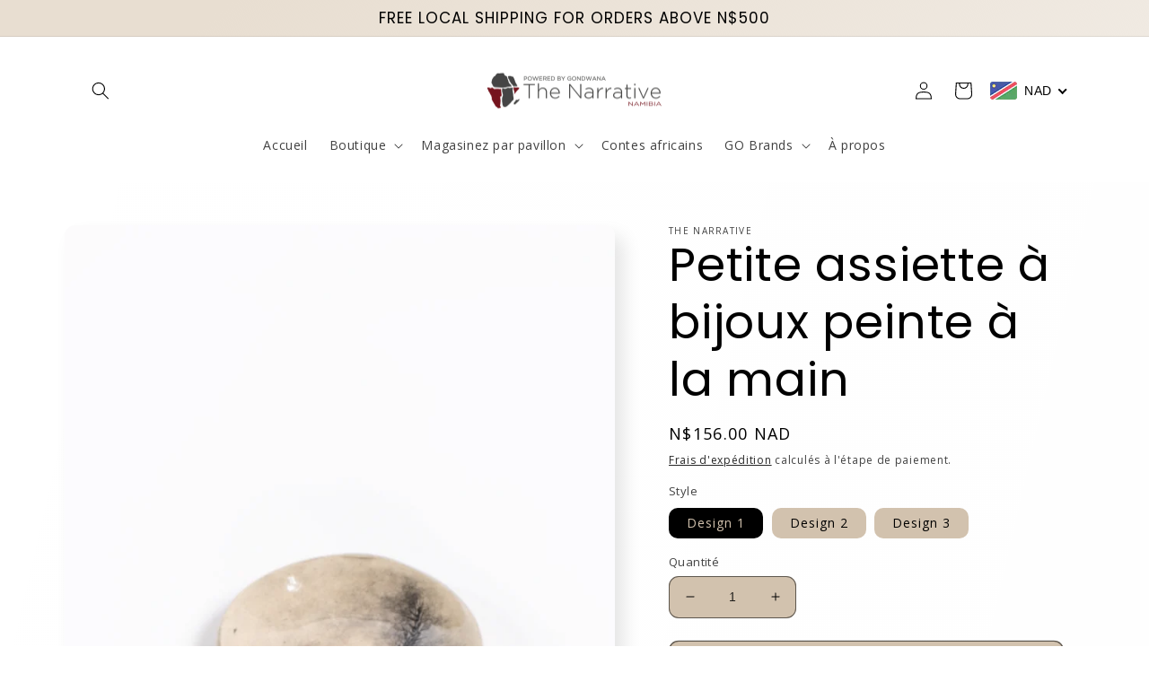

--- FILE ---
content_type: text/html; charset=utf-8
request_url: https://narrativenamibia.com/fr/products/small-trinket-plate
body_size: 59901
content:
<!doctype html>
<html class="no-js" lang="fr">
  <head><!--Content in content_for_header -->
<!--LayoutHub-Embed--><link rel="stylesheet" type="text/css" href="data:text/css;base64," media="all">
<!--LH--><!--/LayoutHub-Embed-->


    <meta charset="utf-8">
    <meta http-equiv="X-UA-Compatible" content="IE=edge">
    <meta name="viewport" content="width=device-width,initial-scale=1">
    <meta name="theme-color" content="">
    <link rel="canonical" href="https://narrativenamibia.com/fr/products/small-trinket-plate">
    <link rel="preconnect" href="https://cdn.shopify.com" crossorigin><link rel="icon" type="image/png" href="//narrativenamibia.com/cdn/shop/files/narrative_favicon_2.png?crop=center&height=32&v=1637236163&width=32"><link rel="preconnect" href="https://fonts.shopifycdn.com" crossorigin><title>
      Petite assiette à bijoux peinte à la main
 &ndash; The Narrative</title>

    
      <meta name="description" content="A ceramic small plate for storage of small items, Measures 9.6L X 9.6W X 9.6H cm. Handmade in Namibia, no 2 are the same. Namibian online shop.">
    

    

<meta property="og:site_name" content="The Narrative">
<meta property="og:url" content="https://narrativenamibia.com/fr/products/small-trinket-plate">
<meta property="og:title" content="Petite assiette à bijoux peinte à la main">
<meta property="og:type" content="product">
<meta property="og:description" content="A ceramic small plate for storage of small items, Measures 9.6L X 9.6W X 9.6H cm. Handmade in Namibia, no 2 are the same. Namibian online shop."><meta property="og:image" content="http://narrativenamibia.com/cdn/shop/products/DSCF2250.png?v=1679917317">
  <meta property="og:image:secure_url" content="https://narrativenamibia.com/cdn/shop/products/DSCF2250.png?v=1679917317">
  <meta property="og:image:width" content="977">
  <meta property="og:image:height" content="1482"><meta property="og:price:amount" content="156.00">
  <meta property="og:price:currency" content="NAD"><meta name="twitter:site" content="@GondwanaLodges?ref_src=twsrc%5Egoogle%7Ctwcamp%5Eserp%7Ctwgr%5Eauthor"><meta name="twitter:card" content="summary_large_image">
<meta name="twitter:title" content="Petite assiette à bijoux peinte à la main">
<meta name="twitter:description" content="A ceramic small plate for storage of small items, Measures 9.6L X 9.6W X 9.6H cm. Handmade in Namibia, no 2 are the same. Namibian online shop.">


    <script src="//narrativenamibia.com/cdn/shop/t/12/assets/global.js?v=149496944046504657681674720934" defer="defer"></script>
    <script>window.performance && window.performance.mark && window.performance.mark('shopify.content_for_header.start');</script><meta name="google-site-verification" content="tXW3llxtwOU1wtm3Osiu8BzILxlfy31OE9-Od6yVZ_Y">
<meta id="shopify-digital-wallet" name="shopify-digital-wallet" content="/25010438230/digital_wallets/dialog">
<link rel="alternate" hreflang="x-default" href="https://narrativenamibia.com/products/small-trinket-plate">
<link rel="alternate" hreflang="en" href="https://narrativenamibia.com/products/small-trinket-plate">
<link rel="alternate" hreflang="de" href="https://narrativenamibia.com/de/products/small-trinket-plate">
<link rel="alternate" hreflang="fr" href="https://narrativenamibia.com/fr/products/small-trinket-plate">
<link rel="alternate" type="application/json+oembed" href="https://narrativenamibia.com/fr/products/small-trinket-plate.oembed">
<script async="async" src="/checkouts/internal/preloads.js?locale=fr-NA"></script>
<script id="shopify-features" type="application/json">{"accessToken":"2a8fe629add738a38d1dbbdfbf5547f4","betas":["rich-media-storefront-analytics"],"domain":"narrativenamibia.com","predictiveSearch":true,"shopId":25010438230,"locale":"fr"}</script>
<script>var Shopify = Shopify || {};
Shopify.shop = "gondwana-curio-store.myshopify.com";
Shopify.locale = "fr";
Shopify.currency = {"active":"NAD","rate":"1.0"};
Shopify.country = "NA";
Shopify.theme = {"name":"Sense","id":122130104406,"schema_name":"Sense","schema_version":"5.0.1","theme_store_id":1356,"role":"main"};
Shopify.theme.handle = "null";
Shopify.theme.style = {"id":null,"handle":null};
Shopify.cdnHost = "narrativenamibia.com/cdn";
Shopify.routes = Shopify.routes || {};
Shopify.routes.root = "/fr/";</script>
<script type="module">!function(o){(o.Shopify=o.Shopify||{}).modules=!0}(window);</script>
<script>!function(o){function n(){var o=[];function n(){o.push(Array.prototype.slice.apply(arguments))}return n.q=o,n}var t=o.Shopify=o.Shopify||{};t.loadFeatures=n(),t.autoloadFeatures=n()}(window);</script>
<script id="shop-js-analytics" type="application/json">{"pageType":"product"}</script>
<script defer="defer" async type="module" src="//narrativenamibia.com/cdn/shopifycloud/shop-js/modules/v2/client.init-shop-cart-sync_BcDpqI9l.fr.esm.js"></script>
<script defer="defer" async type="module" src="//narrativenamibia.com/cdn/shopifycloud/shop-js/modules/v2/chunk.common_a1Rf5Dlz.esm.js"></script>
<script defer="defer" async type="module" src="//narrativenamibia.com/cdn/shopifycloud/shop-js/modules/v2/chunk.modal_Djra7sW9.esm.js"></script>
<script type="module">
  await import("//narrativenamibia.com/cdn/shopifycloud/shop-js/modules/v2/client.init-shop-cart-sync_BcDpqI9l.fr.esm.js");
await import("//narrativenamibia.com/cdn/shopifycloud/shop-js/modules/v2/chunk.common_a1Rf5Dlz.esm.js");
await import("//narrativenamibia.com/cdn/shopifycloud/shop-js/modules/v2/chunk.modal_Djra7sW9.esm.js");

  window.Shopify.SignInWithShop?.initShopCartSync?.({"fedCMEnabled":true,"windoidEnabled":true});

</script>
<script>(function() {
  var isLoaded = false;
  function asyncLoad() {
    if (isLoaded) return;
    isLoaded = true;
    var urls = ["https:\/\/tnc-app.herokuapp.com\/get_script\/8a3bc050dce211eab28ffe4bc5e2f7a8.js?v=157874\u0026shop=gondwana-curio-store.myshopify.com","\/\/shopify.privy.com\/widget.js?shop=gondwana-curio-store.myshopify.com","https:\/\/tnc-app.herokuapp.com\/get_script\/8a3bc050dce211eab28ffe4bc5e2f7a8.js?shop=gondwana-curio-store.myshopify.com","https:\/\/widgetic.com\/sdk\/sdk.js?shop=gondwana-curio-store.myshopify.com","\/\/cdn.shopify.com\/s\/files\/1\/0257\/0108\/9360\/t\/85\/assets\/usf-license.js?shop=gondwana-curio-store.myshopify.com"];
    for (var i = 0; i < urls.length; i++) {
      var s = document.createElement('script');
      s.type = 'text/javascript';
      s.async = true;
      s.src = urls[i];
      var x = document.getElementsByTagName('script')[0];
      x.parentNode.insertBefore(s, x);
    }
  };
  if(window.attachEvent) {
    window.attachEvent('onload', asyncLoad);
  } else {
    window.addEventListener('load', asyncLoad, false);
  }
})();</script>
<script id="__st">var __st={"a":25010438230,"offset":7200,"reqid":"974f37a1-3acf-4e0d-83ab-c378c3f61bda-1769032316","pageurl":"narrativenamibia.com\/fr\/products\/small-trinket-plate","u":"5131c1450729","p":"product","rtyp":"product","rid":6857019064406};</script>
<script>window.ShopifyPaypalV4VisibilityTracking = true;</script>
<script id="captcha-bootstrap">!function(){'use strict';const t='contact',e='account',n='new_comment',o=[[t,t],['blogs',n],['comments',n],[t,'customer']],c=[[e,'customer_login'],[e,'guest_login'],[e,'recover_customer_password'],[e,'create_customer']],r=t=>t.map((([t,e])=>`form[action*='/${t}']:not([data-nocaptcha='true']) input[name='form_type'][value='${e}']`)).join(','),a=t=>()=>t?[...document.querySelectorAll(t)].map((t=>t.form)):[];function s(){const t=[...o],e=r(t);return a(e)}const i='password',u='form_key',d=['recaptcha-v3-token','g-recaptcha-response','h-captcha-response',i],f=()=>{try{return window.sessionStorage}catch{return}},m='__shopify_v',_=t=>t.elements[u];function p(t,e,n=!1){try{const o=window.sessionStorage,c=JSON.parse(o.getItem(e)),{data:r}=function(t){const{data:e,action:n}=t;return t[m]||n?{data:e,action:n}:{data:t,action:n}}(c);for(const[e,n]of Object.entries(r))t.elements[e]&&(t.elements[e].value=n);n&&o.removeItem(e)}catch(o){console.error('form repopulation failed',{error:o})}}const l='form_type',E='cptcha';function T(t){t.dataset[E]=!0}const w=window,h=w.document,L='Shopify',v='ce_forms',y='captcha';let A=!1;((t,e)=>{const n=(g='f06e6c50-85a8-45c8-87d0-21a2b65856fe',I='https://cdn.shopify.com/shopifycloud/storefront-forms-hcaptcha/ce_storefront_forms_captcha_hcaptcha.v1.5.2.iife.js',D={infoText:'Protégé par hCaptcha',privacyText:'Confidentialité',termsText:'Conditions'},(t,e,n)=>{const o=w[L][v],c=o.bindForm;if(c)return c(t,g,e,D).then(n);var r;o.q.push([[t,g,e,D],n]),r=I,A||(h.body.append(Object.assign(h.createElement('script'),{id:'captcha-provider',async:!0,src:r})),A=!0)});var g,I,D;w[L]=w[L]||{},w[L][v]=w[L][v]||{},w[L][v].q=[],w[L][y]=w[L][y]||{},w[L][y].protect=function(t,e){n(t,void 0,e),T(t)},Object.freeze(w[L][y]),function(t,e,n,w,h,L){const[v,y,A,g]=function(t,e,n){const i=e?o:[],u=t?c:[],d=[...i,...u],f=r(d),m=r(i),_=r(d.filter((([t,e])=>n.includes(e))));return[a(f),a(m),a(_),s()]}(w,h,L),I=t=>{const e=t.target;return e instanceof HTMLFormElement?e:e&&e.form},D=t=>v().includes(t);t.addEventListener('submit',(t=>{const e=I(t);if(!e)return;const n=D(e)&&!e.dataset.hcaptchaBound&&!e.dataset.recaptchaBound,o=_(e),c=g().includes(e)&&(!o||!o.value);(n||c)&&t.preventDefault(),c&&!n&&(function(t){try{if(!f())return;!function(t){const e=f();if(!e)return;const n=_(t);if(!n)return;const o=n.value;o&&e.removeItem(o)}(t);const e=Array.from(Array(32),(()=>Math.random().toString(36)[2])).join('');!function(t,e){_(t)||t.append(Object.assign(document.createElement('input'),{type:'hidden',name:u})),t.elements[u].value=e}(t,e),function(t,e){const n=f();if(!n)return;const o=[...t.querySelectorAll(`input[type='${i}']`)].map((({name:t})=>t)),c=[...d,...o],r={};for(const[a,s]of new FormData(t).entries())c.includes(a)||(r[a]=s);n.setItem(e,JSON.stringify({[m]:1,action:t.action,data:r}))}(t,e)}catch(e){console.error('failed to persist form',e)}}(e),e.submit())}));const S=(t,e)=>{t&&!t.dataset[E]&&(n(t,e.some((e=>e===t))),T(t))};for(const o of['focusin','change'])t.addEventListener(o,(t=>{const e=I(t);D(e)&&S(e,y())}));const B=e.get('form_key'),M=e.get(l),P=B&&M;t.addEventListener('DOMContentLoaded',(()=>{const t=y();if(P)for(const e of t)e.elements[l].value===M&&p(e,B);[...new Set([...A(),...v().filter((t=>'true'===t.dataset.shopifyCaptcha))])].forEach((e=>S(e,t)))}))}(h,new URLSearchParams(w.location.search),n,t,e,['guest_login'])})(!0,!0)}();</script>
<script integrity="sha256-4kQ18oKyAcykRKYeNunJcIwy7WH5gtpwJnB7kiuLZ1E=" data-source-attribution="shopify.loadfeatures" defer="defer" src="//narrativenamibia.com/cdn/shopifycloud/storefront/assets/storefront/load_feature-a0a9edcb.js" crossorigin="anonymous"></script>
<script data-source-attribution="shopify.dynamic_checkout.dynamic.init">var Shopify=Shopify||{};Shopify.PaymentButton=Shopify.PaymentButton||{isStorefrontPortableWallets:!0,init:function(){window.Shopify.PaymentButton.init=function(){};var t=document.createElement("script");t.src="https://narrativenamibia.com/cdn/shopifycloud/portable-wallets/latest/portable-wallets.fr.js",t.type="module",document.head.appendChild(t)}};
</script>
<script data-source-attribution="shopify.dynamic_checkout.buyer_consent">
  function portableWalletsHideBuyerConsent(e){var t=document.getElementById("shopify-buyer-consent"),n=document.getElementById("shopify-subscription-policy-button");t&&n&&(t.classList.add("hidden"),t.setAttribute("aria-hidden","true"),n.removeEventListener("click",e))}function portableWalletsShowBuyerConsent(e){var t=document.getElementById("shopify-buyer-consent"),n=document.getElementById("shopify-subscription-policy-button");t&&n&&(t.classList.remove("hidden"),t.removeAttribute("aria-hidden"),n.addEventListener("click",e))}window.Shopify?.PaymentButton&&(window.Shopify.PaymentButton.hideBuyerConsent=portableWalletsHideBuyerConsent,window.Shopify.PaymentButton.showBuyerConsent=portableWalletsShowBuyerConsent);
</script>
<script>
  function portableWalletsCleanup(e){e&&e.src&&console.error("Failed to load portable wallets script "+e.src);var t=document.querySelectorAll("shopify-accelerated-checkout .shopify-payment-button__skeleton, shopify-accelerated-checkout-cart .wallet-cart-button__skeleton"),e=document.getElementById("shopify-buyer-consent");for(let e=0;e<t.length;e++)t[e].remove();e&&e.remove()}function portableWalletsNotLoadedAsModule(e){e instanceof ErrorEvent&&"string"==typeof e.message&&e.message.includes("import.meta")&&"string"==typeof e.filename&&e.filename.includes("portable-wallets")&&(window.removeEventListener("error",portableWalletsNotLoadedAsModule),window.Shopify.PaymentButton.failedToLoad=e,"loading"===document.readyState?document.addEventListener("DOMContentLoaded",window.Shopify.PaymentButton.init):window.Shopify.PaymentButton.init())}window.addEventListener("error",portableWalletsNotLoadedAsModule);
</script>

<script type="module" src="https://narrativenamibia.com/cdn/shopifycloud/portable-wallets/latest/portable-wallets.fr.js" onError="portableWalletsCleanup(this)" crossorigin="anonymous"></script>
<script nomodule>
  document.addEventListener("DOMContentLoaded", portableWalletsCleanup);
</script>

<link id="shopify-accelerated-checkout-styles" rel="stylesheet" media="screen" href="https://narrativenamibia.com/cdn/shopifycloud/portable-wallets/latest/accelerated-checkout-backwards-compat.css" crossorigin="anonymous">
<style id="shopify-accelerated-checkout-cart">
        #shopify-buyer-consent {
  margin-top: 1em;
  display: inline-block;
  width: 100%;
}

#shopify-buyer-consent.hidden {
  display: none;
}

#shopify-subscription-policy-button {
  background: none;
  border: none;
  padding: 0;
  text-decoration: underline;
  font-size: inherit;
  cursor: pointer;
}

#shopify-subscription-policy-button::before {
  box-shadow: none;
}

      </style>
<script id="sections-script" data-sections="header" defer="defer" src="//narrativenamibia.com/cdn/shop/t/12/compiled_assets/scripts.js?v=3928"></script>
<script>window.performance && window.performance.mark && window.performance.mark('shopify.content_for_header.end');</script>


    <style data-shopify>
      @font-face {
  font-family: Poppins;
  font-weight: 400;
  font-style: normal;
  font-display: swap;
  src: url("//narrativenamibia.com/cdn/fonts/poppins/poppins_n4.0ba78fa5af9b0e1a374041b3ceaadf0a43b41362.woff2") format("woff2"),
       url("//narrativenamibia.com/cdn/fonts/poppins/poppins_n4.214741a72ff2596839fc9760ee7a770386cf16ca.woff") format("woff");
}

      @font-face {
  font-family: Poppins;
  font-weight: 700;
  font-style: normal;
  font-display: swap;
  src: url("//narrativenamibia.com/cdn/fonts/poppins/poppins_n7.56758dcf284489feb014a026f3727f2f20a54626.woff2") format("woff2"),
       url("//narrativenamibia.com/cdn/fonts/poppins/poppins_n7.f34f55d9b3d3205d2cd6f64955ff4b36f0cfd8da.woff") format("woff");
}

      @font-face {
  font-family: Poppins;
  font-weight: 400;
  font-style: italic;
  font-display: swap;
  src: url("//narrativenamibia.com/cdn/fonts/poppins/poppins_i4.846ad1e22474f856bd6b81ba4585a60799a9f5d2.woff2") format("woff2"),
       url("//narrativenamibia.com/cdn/fonts/poppins/poppins_i4.56b43284e8b52fc64c1fd271f289a39e8477e9ec.woff") format("woff");
}

      @font-face {
  font-family: Poppins;
  font-weight: 700;
  font-style: italic;
  font-display: swap;
  src: url("//narrativenamibia.com/cdn/fonts/poppins/poppins_i7.42fd71da11e9d101e1e6c7932199f925f9eea42d.woff2") format("woff2"),
       url("//narrativenamibia.com/cdn/fonts/poppins/poppins_i7.ec8499dbd7616004e21155106d13837fff4cf556.woff") format("woff");
}

      @font-face {
  font-family: Poppins;
  font-weight: 400;
  font-style: normal;
  font-display: swap;
  src: url("//narrativenamibia.com/cdn/fonts/poppins/poppins_n4.0ba78fa5af9b0e1a374041b3ceaadf0a43b41362.woff2") format("woff2"),
       url("//narrativenamibia.com/cdn/fonts/poppins/poppins_n4.214741a72ff2596839fc9760ee7a770386cf16ca.woff") format("woff");
}


      :root {
        --font-body-family: Poppins, sans-serif;
        --font-body-style: normal;
        --font-body-weight: 400;
        --font-body-weight-bold: 700;

        --font-heading-family: Poppins, sans-serif;
        --font-heading-style: normal;
        --font-heading-weight: 400;

        --font-body-scale: 1.0;
        --font-heading-scale: 1.3;

        --color-base-text: 0, 0, 0;
        --color-shadow: 0, 0, 0;
        --color-base-background-1: 210, 194, 174;
        --color-base-background-2: 255, 255, 255;
        --color-base-solid-button-labels: 0, 0, 0;
        --color-base-outline-button-labels: 0, 0, 0;
        --color-base-accent-1: 255, 255, 255;
        --color-base-accent-2: 255, 255, 255;
        --payment-terms-background-color: #d2c2ae;

        --gradient-base-background-1: linear-gradient(103deg, rgba(255, 255, 255, 1), rgba(254, 254, 254, 1) 100%);
        --gradient-base-background-2: linear-gradient(0deg, rgba(255, 255, 255, 1), rgba(255, 255, 255, 1) 25%, rgba(255, 255, 255, 1) 100%);
        --gradient-base-accent-1: #fff;
        --gradient-base-accent-2: linear-gradient(320deg, rgba(210, 194, 174, 0.2), rgba(232, 222, 209, 1) 88%, rgba(232, 222, 209, 1) 100%);

        --media-padding: px;
        --media-border-opacity: 0.1;
        --media-border-width: 0px;
        --media-radius: 12px;
        --media-shadow-opacity: 0.1;
        --media-shadow-horizontal-offset: 10px;
        --media-shadow-vertical-offset: 12px;
        --media-shadow-blur-radius: 20px;
        --media-shadow-visible: 1;

        --page-width: 120rem;
        --page-width-margin: 0rem;

        --product-card-image-padding: 0.0rem;
        --product-card-corner-radius: 1.2rem;
        --product-card-text-alignment: center;
        --product-card-border-width: 0.0rem;
        --product-card-border-opacity: 0.1;
        --product-card-shadow-opacity: 0.05;
        --product-card-shadow-visible: 1;
        --product-card-shadow-horizontal-offset: 1.0rem;
        --product-card-shadow-vertical-offset: 1.0rem;
        --product-card-shadow-blur-radius: 3.5rem;

        --collection-card-image-padding: 0.0rem;
        --collection-card-corner-radius: 1.2rem;
        --collection-card-text-alignment: center;
        --collection-card-border-width: 0.0rem;
        --collection-card-border-opacity: 0.1;
        --collection-card-shadow-opacity: 0.05;
        --collection-card-shadow-visible: 1;
        --collection-card-shadow-horizontal-offset: 1.0rem;
        --collection-card-shadow-vertical-offset: 1.0rem;
        --collection-card-shadow-blur-radius: 3.5rem;

        --blog-card-image-padding: 0.0rem;
        --blog-card-corner-radius: 1.2rem;
        --blog-card-text-alignment: center;
        --blog-card-border-width: 0.0rem;
        --blog-card-border-opacity: 0.1;
        --blog-card-shadow-opacity: 0.05;
        --blog-card-shadow-visible: 1;
        --blog-card-shadow-horizontal-offset: 1.0rem;
        --blog-card-shadow-vertical-offset: 1.0rem;
        --blog-card-shadow-blur-radius: 3.5rem;

        --badge-corner-radius: 2.0rem;

        --popup-border-width: 1px;
        --popup-border-opacity: 0.1;
        --popup-corner-radius: 22px;
        --popup-shadow-opacity: 0.1;
        --popup-shadow-horizontal-offset: 10px;
        --popup-shadow-vertical-offset: 12px;
        --popup-shadow-blur-radius: 20px;

        --drawer-border-width: 1px;
        --drawer-border-opacity: 0.1;
        --drawer-shadow-opacity: 0.0;
        --drawer-shadow-horizontal-offset: 0px;
        --drawer-shadow-vertical-offset: 4px;
        --drawer-shadow-blur-radius: 5px;

        --spacing-sections-desktop: 28px;
        --spacing-sections-mobile: 20px;

        --grid-desktop-vertical-spacing: 36px;
        --grid-desktop-horizontal-spacing: 36px;
        --grid-mobile-vertical-spacing: 18px;
        --grid-mobile-horizontal-spacing: 18px;

        --text-boxes-border-opacity: 0.1;
        --text-boxes-border-width: 0px;
        --text-boxes-radius: 24px;
        --text-boxes-shadow-opacity: 0.0;
        --text-boxes-shadow-visible: 0;
        --text-boxes-shadow-horizontal-offset: 10px;
        --text-boxes-shadow-vertical-offset: 12px;
        --text-boxes-shadow-blur-radius: 20px;

        --buttons-radius: 10px;
        --buttons-radius-outset: 11px;
        --buttons-border-width: 1px;
        --buttons-border-opacity: 0.55;
        --buttons-shadow-opacity: 0.0;
        --buttons-shadow-visible: 0;
        --buttons-shadow-horizontal-offset: 0px;
        --buttons-shadow-vertical-offset: 4px;
        --buttons-shadow-blur-radius: 5px;
        --buttons-border-offset: 0.3px;

        --inputs-radius: 10px;
        --inputs-border-width: 1px;
        --inputs-border-opacity: 0.55;
        --inputs-shadow-opacity: 0.0;
        --inputs-shadow-horizontal-offset: 0px;
        --inputs-margin-offset: 0px;
        --inputs-shadow-vertical-offset: 4px;
        --inputs-shadow-blur-radius: 5px;
        --inputs-radius-outset: 11px;

        --variant-pills-radius: 10px;
        --variant-pills-border-width: 0px;
        --variant-pills-border-opacity: 0.1;
        --variant-pills-shadow-opacity: 0.0;
        --variant-pills-shadow-horizontal-offset: 0px;
        --variant-pills-shadow-vertical-offset: 4px;
        --variant-pills-shadow-blur-radius: 5px;
      }

      *,
      *::before,
      *::after {
        box-sizing: inherit;
      }

      html {
        box-sizing: border-box;
        font-size: calc(var(--font-body-scale) * 62.5%);
        height: 100%;
      }

      body {
        display: grid;
        grid-template-rows: auto auto 1fr auto;
        grid-template-columns: 100%;
        min-height: 100%;
        margin: 0;
        font-size: 1.5rem;
        letter-spacing: 0.06rem;
        line-height: calc(1 + 0.8 / var(--font-body-scale));
        font-family: var(--font-body-family);
        font-style: var(--font-body-style);
        font-weight: var(--font-body-weight);
      }

      @media screen and (min-width: 750px) {
        body {
          font-size: 1.6rem;
        }
      }
    </style>

    <link href="//narrativenamibia.com/cdn/shop/t/12/assets/base.css?v=88290808517547527771674720936" rel="stylesheet" type="text/css" media="all" />
<link rel="preload" as="font" href="//narrativenamibia.com/cdn/fonts/poppins/poppins_n4.0ba78fa5af9b0e1a374041b3ceaadf0a43b41362.woff2" type="font/woff2" crossorigin><link rel="preload" as="font" href="//narrativenamibia.com/cdn/fonts/poppins/poppins_n4.0ba78fa5af9b0e1a374041b3ceaadf0a43b41362.woff2" type="font/woff2" crossorigin><link rel="stylesheet" href="//narrativenamibia.com/cdn/shop/t/12/assets/component-predictive-search.css?v=83512081251802922551674720934" media="print" onload="this.media='all'"><script>document.documentElement.className = document.documentElement.className.replace('no-js', 'js');
    if (Shopify.designMode) {
      document.documentElement.classList.add('shopify-design-mode');
    }
    </script>
  <!-- BEGIN app block: shopify://apps/tnc-terms-checkbox/blocks/app-embed/2b45c8fb-5ee2-4392-8a72-b663da1d38ad -->
<script async src="https://app.tncapp.com/get_script/?shop_url=gondwana-curio-store.myshopify.com"></script>


<!-- END app block --><!-- BEGIN app block: shopify://apps/beast-currency-converter/blocks/doubly/267afa86-a419-4d5b-a61b-556038e7294d -->


	<script>
		var DoublyGlobalCurrency, catchXHR = true, bccAppVersion = 1;
       	var DoublyGlobal = {
			theme : 'flags_theme',
			spanClass : 'money',
			cookieName : '_g1602489761',
			ratesUrl :  'https://init.grizzlyapps.com/9e32c84f0db4f7b1eb40c32bdb0bdea9',
			geoUrl : 'https://currency.grizzlyapps.com/83d400c612f9a099fab8f76dcab73a48',
			shopCurrency : 'NAD',
            allowedCurrencies : '["NAD","USD","EUR","GBP","JPY"]',
			countriesJSON : '[]',
			currencyMessage : 'All orders are processed in NAD. While the content of your cart is currently displayed in <span class="selected-currency"></span>, you will checkout using NAD at the most current exchange rate.',
            currencyFormat : 'money_with_currency_format',
			euroFormat : 'amount',
            removeDecimals : 0,
            roundDecimals : 0,
            roundTo : '99',
            autoSwitch : 0,
			showPriceOnHover : 0,
            showCurrencyMessage : false,
			hideConverter : '',
			forceJqueryLoad : false,
			beeketing : true,
			themeScript : '',
			customerScriptBefore : '',
			customerScriptAfter : '',
			debug: false
		};

		<!-- inline script: fixes + various plugin js functions -->
		DoublyGlobal.themeScript = "if(DoublyGlobal.debug) debugger;jQueryGrizzly('body>.doubly-wrapper').remove(); jQueryGrizzly('a#cart-icon-bubble').after('<div class=\"doubly-wrapper\"><\/div>'); function addDoublyMessage() { if (jQueryGrizzly('#cart-notification .doubly-message').length==0) { jQueryGrizzly('#cart-notification .cart-notification__links').before('<div class=\"doubly-message\"><\/div>'); } if (jQueryGrizzly('#main-cart-footer .doubly-message').length==0) { jQueryGrizzly('#main-cart-footer .cart__ctas').before('<div class=\"doubly-message\"><\/div>'); } } addDoublyMessage(); function afterCurrencySwitcherInit() { jQueryGrizzly('.doubly-wrapper .doubly-nice-select').addClass('slim'); } var doublyHeaderColor = jQueryGrizzly('.header__icons a#cart-icon-bubble').css('color'); if (typeof doublyHeaderColor == 'undefined') { doublyHeaderColor = '#ffffff'; } jQueryGrizzly('head').append('<style> .doubly-wrapper .doubly-nice-select .current { color:'+doublyHeaderColor+' !important; } .doubly-wrapper .doubly-nice-select::after { border-color:'+doublyHeaderColor+' !important; } .doubly-float .doubly-nice-select::after { border-color:#403F3F !important; } #cart-notification .doubly-message { margin-top:-15px; font-size:14px; } @media screen and (min-width:750px) { .doubly-wrapper { float:none; display:inline-block; min-width:86px; margin:12px 0 0 20px; } } @media screen and (max-width:749px) { .doubly-wrapper { position:absolute; bottom:5px; right:5px; } .header__icons { margin-top:-25px; } } <\/style>'); function bindConversionToSelector() { jQueryGrizzly('.single-option-selector').unbind('change.single-option-selector'); jQueryGrizzly('.single-option-selector').bind('change.single-option-selector',function() { laterConvert(); }); jQueryGrizzly('.product-form__input select').unbind('change.changeCurrency'); jQueryGrizzly('.product-form__input select').bind('change.changeCurrency',function() { laterConvert(); }); jQueryGrizzly('.product-form__input label').unbind('click.changeCurrency touchend.changeCurrency'); jQueryGrizzly('.product-form__input label').bind('click.changeCurrency touchend.changeCurrency', function() { laterConvert(); }); jQueryGrizzly('.product-form__buttons button.product-form__submit').unbind('click.changeCurrency touchend.changeCurrency'); jQueryGrizzly('.product-form__buttons button.product-form__submit').bind('click.changeCurrency touchend.changeCurrency', function() { laterConvert(); }); jQueryGrizzly('.swatches li.swatch-view-item').unbind('click.changeCurrency touchend.changeCurrency'); jQueryGrizzly('.swatches li.swatch-view-item').bind('click.changeCurrency touchend.changeCurrency', function() { laterConvert(); }); } bindConversionToSelector(); function laterConvert() { DoublyCurrency.convertAll(jQueryGrizzly('[name=doubly-currencies]').val()); initExtraFeatures(); setTimeout(function(){ addDoublyMessage(); DoublyCurrency.convertAll(jQueryGrizzly('[name=doubly-currencies]').val()); initExtraFeatures(); },10); setTimeout(function(){ addDoublyMessage(); bindConversionToSelector(); DoublyCurrency.convertAll(jQueryGrizzly('[name=doubly-currencies]').val()); initExtraFeatures(); },100); setTimeout(function(){ DoublyCurrency.convertAll(jQueryGrizzly('[name=doubly-currencies]').val()); initExtraFeatures(); },200); setTimeout(function(){ DoublyCurrency.convertAll(jQueryGrizzly('[name=doubly-currencies]').val()); initExtraFeatures(); },300); setTimeout(function(){ DoublyCurrency.convertAll(jQueryGrizzly('[name=doubly-currencies]').val()); initExtraFeatures(); },400); setTimeout(function(){ addDoublyMessage(); DoublyCurrency.convertAll(jQueryGrizzly('[name=doubly-currencies]').val()); initExtraFeatures(); },500); setTimeout(function(){ addDoublyMessage(); DoublyCurrency.convertAll(jQueryGrizzly('[name=doubly-currencies]').val()); initExtraFeatures(); },1000); setTimeout(function(){ addDoublyMessage(); DoublyCurrency.convertAll(jQueryGrizzly('[name=doubly-currencies]').val()); initExtraFeatures(); },1500); setTimeout(function(){ addDoublyMessage(); DoublyCurrency.convertAll(jQueryGrizzly('[name=doubly-currencies]').val()); initExtraFeatures(); },2000); setTimeout(function(){ addDoublyMessage(); DoublyCurrency.convertAll(jQueryGrizzly('[name=doubly-currencies]').val()); initExtraFeatures(); },3000); } jQueryGrizzly(document).bind('ajaxComplete.laterConvert', function() { laterConvert(); }); if(window.location.href.indexOf('\/checkouts') != -1 || window.location.href.indexOf('\/password') != -1 || window.location.href.indexOf('\/orders') != -1) { jQueryGrizzly('head').append('<style> .doubly-float, .doubly-wrapper { display:none !important; } <\/style>'); }";
                    DoublyGlobal.initNiceSelect = function(){
                        !function(e) {
                            e.fn.niceSelect = function() {
                                this.each(function() {
                                    var s = e(this);
                                    var t = s.next()
                                    , n = s.find('option')
                                    , a = s.find('option:selected');
                                    t.find('.current').html('<span class="flags flags-' + a.data('country') + '"></span> &nbsp;' + a.data('display') || a.text());
                                }),
                                e(document).off('.nice_select'),
                                e(document).on('click.nice_select', '.doubly-nice-select.doubly-nice-select', function(s) {
                                    var t = e(this);
                                    e('.doubly-nice-select').not(t).removeClass('open'),
                                    t.toggleClass('open'),
                                    t.hasClass('open') ? (t.find('.option'),
                                    t.find('.focus').removeClass('focus'),
                                    t.find('.selected').addClass('focus')) : t.focus()
                                }),
                                e(document).on('click.nice_select', function(s) {
                                    0 === e(s.target).closest('.doubly-nice-select').length && e('.doubly-nice-select').removeClass('open').find('.option')
                                }),
                                e(document).on('click.nice_select', '.doubly-nice-select .option', function(s) {
                                    var t = e(this);
                                    e('.doubly-nice-select').each(function() {
                                        var s = e(this).find('.option[data-value="' + t.data('value') + '"]')
                                        , n = s.closest('.doubly-nice-select');
                                        n.find('.selected').removeClass('selected'),
                                        s.addClass('selected');
                                        var a = '<span class="flags flags-' + s.data('country') + '"></span> &nbsp;' + s.data('display') || s.text();
                                        n.find('.current').html(a),
                                        n.prev('select').val(s.data('value')).trigger('change')
                                    })
                                }),
                                e(document).on('keydown.nice_select', '.doubly-nice-select', function(s) {
                                    var t = e(this)
                                    , n = e(t.find('.focus') || t.find('.list .option.selected'));
                                    if (32 == s.keyCode || 13 == s.keyCode)
                                        return t.hasClass('open') ? n.trigger('click') : t.trigger('click'),
                                        !1;
                                    if (40 == s.keyCode)
                                        return t.hasClass('open') ? n.next().length > 0 && (t.find('.focus').removeClass('focus'),
                                        n.next().addClass('focus')) : t.trigger('click'),
                                        !1;
                                    if (38 == s.keyCode)
                                        return t.hasClass('open') ? n.prev().length > 0 && (t.find('.focus').removeClass('focus'),
                                        n.prev().addClass('focus')) : t.trigger('click'),
                                        !1;
                                    if (27 == s.keyCode)
                                        t.hasClass('open') && t.trigger('click');
                                    else if (9 == s.keyCode && t.hasClass('open'))
                                        return !1
                                })
                            }
                        }(jQueryGrizzly);
                    };
                DoublyGlobal.addSelect = function(){
                    /* add select in select wrapper or body */  
                    if (jQueryGrizzly('.doubly-wrapper').length>0) { 
                        var doublyWrapper = '.doubly-wrapper';
                    } else if (jQueryGrizzly('.doubly-float').length==0) {
                        var doublyWrapper = '.doubly-float';
                        jQueryGrizzly('body').append('<div class="doubly-float"></div>');
                    }
                    document.querySelectorAll(doublyWrapper).forEach(function(el) {
                        el.insertAdjacentHTML('afterbegin', '<select class="currency-switcher right" name="doubly-currencies"><option value="NAD" data-country="Namibia" data-currency-symbol="&#36;" data-display="NAD">Namibian Dollar</option><option value="USD" data-country="United-States" data-currency-symbol="&#36;" data-display="USD">US Dollar</option><option value="EUR" data-country="European-Union" data-currency-symbol="&#8364;" data-display="EUR">Euro</option><option value="GBP" data-country="United-Kingdom" data-currency-symbol="&#163;" data-display="GBP">British Pound Sterling</option><option value="JPY" data-country="Japan" data-currency-symbol="&#165;" data-display="JPY">Japanese Yen</option></select> <div class="doubly-nice-select currency-switcher right" data-nosnippet> <span class="current notranslate"></span> <ul class="list"> <li class="option notranslate" data-value="NAD" data-country="Namibia" data-currency-symbol="&#36;" data-display="NAD"><span class="flags flags-Namibia"></span> &nbsp;Namibian Dollar</li><li class="option notranslate" data-value="USD" data-country="United-States" data-currency-symbol="&#36;" data-display="USD"><span class="flags flags-United-States"></span> &nbsp;US Dollar</li><li class="option notranslate" data-value="EUR" data-country="European-Union" data-currency-symbol="&#8364;" data-display="EUR"><span class="flags flags-European-Union"></span> &nbsp;Euro</li><li class="option notranslate" data-value="GBP" data-country="United-Kingdom" data-currency-symbol="&#163;" data-display="GBP"><span class="flags flags-United-Kingdom"></span> &nbsp;British Pound Sterling</li><li class="option notranslate" data-value="JPY" data-country="Japan" data-currency-symbol="&#165;" data-display="JPY"><span class="flags flags-Japan"></span> &nbsp;Japanese Yen</li> </ul> </div>');
                    });
                }
		var bbb = "";
	</script>
	
	
	<!-- inline styles -->
	<style> 
		
		.flags{background-image:url("https://cdn.shopify.com/extensions/01997e3d-dbe8-7f57-a70f-4120f12c2b07/currency-54/assets/currency-flags.png")}
		.flags-small{background-image:url("https://cdn.shopify.com/extensions/01997e3d-dbe8-7f57-a70f-4120f12c2b07/currency-54/assets/currency-flags-small.png")}
		select.currency-switcher{display:none}.doubly-nice-select{-webkit-tap-highlight-color:transparent;background-color:#fff;border-radius:5px;border:1px solid #e8e8e8;box-sizing:border-box;cursor:pointer;display:block;float:left;font-family:"Helvetica Neue",Arial;font-size:14px;font-weight:400;height:42px;line-height:40px;outline:0;padding-left:12px;padding-right:30px;position:relative;text-align:left!important;transition:none;/*transition:all .2s ease-in-out;*/-webkit-user-select:none;-moz-user-select:none;-ms-user-select:none;user-select:none;white-space:nowrap;width:auto}.doubly-nice-select:hover{border-color:#dbdbdb}.doubly-nice-select.open,.doubly-nice-select:active,.doubly-nice-select:focus{border-color:#88bfff}.doubly-nice-select:after{border-bottom:2px solid #999;border-right:2px solid #999;content:"";display:block;height:5px;box-sizing:content-box;pointer-events:none;position:absolute;right:14px;top:16px;-webkit-transform-origin:66% 66%;transform-origin:66% 66%;-webkit-transform:rotate(45deg);transform:rotate(45deg);transition:transform .15s ease-in-out;width:5px}.doubly-nice-select.open:after{-webkit-transform:rotate(-135deg);transform:rotate(-135deg)}.doubly-nice-select.open .list{opacity:1;pointer-events:auto;-webkit-transform:scale(1) translateY(0);transform:scale(1) translateY(0); z-index:1000000 !important;}.doubly-nice-select.disabled{border-color:#ededed;color:#999;pointer-events:none}.doubly-nice-select.disabled:after{border-color:#ccc}.doubly-nice-select.wide{width:100%}.doubly-nice-select.wide .list{left:0!important;right:0!important}.doubly-nice-select.right{float:right}.doubly-nice-select.right .list{left:auto;right:0}.doubly-nice-select.small{font-size:12px;height:36px;line-height:34px}.doubly-nice-select.small:after{height:4px;width:4px}.flags-Afghanistan,.flags-Albania,.flags-Algeria,.flags-Andorra,.flags-Angola,.flags-Antigua-and-Barbuda,.flags-Argentina,.flags-Armenia,.flags-Aruba,.flags-Australia,.flags-Austria,.flags-Azerbaijan,.flags-Bahamas,.flags-Bahrain,.flags-Bangladesh,.flags-Barbados,.flags-Belarus,.flags-Belgium,.flags-Belize,.flags-Benin,.flags-Bermuda,.flags-Bhutan,.flags-Bitcoin,.flags-Bolivia,.flags-Bosnia-and-Herzegovina,.flags-Botswana,.flags-Brazil,.flags-Brunei,.flags-Bulgaria,.flags-Burkina-Faso,.flags-Burundi,.flags-Cambodia,.flags-Cameroon,.flags-Canada,.flags-Cape-Verde,.flags-Cayman-Islands,.flags-Central-African-Republic,.flags-Chad,.flags-Chile,.flags-China,.flags-Colombia,.flags-Comoros,.flags-Congo-Democratic,.flags-Congo-Republic,.flags-Costa-Rica,.flags-Cote-d_Ivoire,.flags-Croatia,.flags-Cuba,.flags-Curacao,.flags-Cyprus,.flags-Czech-Republic,.flags-Denmark,.flags-Djibouti,.flags-Dominica,.flags-Dominican-Republic,.flags-East-Timor,.flags-Ecuador,.flags-Egypt,.flags-El-Salvador,.flags-Equatorial-Guinea,.flags-Eritrea,.flags-Estonia,.flags-Ethiopia,.flags-European-Union,.flags-Falkland-Islands,.flags-Fiji,.flags-Finland,.flags-France,.flags-Gabon,.flags-Gambia,.flags-Georgia,.flags-Germany,.flags-Ghana,.flags-Gibraltar,.flags-Grecee,.flags-Grenada,.flags-Guatemala,.flags-Guernsey,.flags-Guinea,.flags-Guinea-Bissau,.flags-Guyana,.flags-Haiti,.flags-Honduras,.flags-Hong-Kong,.flags-Hungary,.flags-IMF,.flags-Iceland,.flags-India,.flags-Indonesia,.flags-Iran,.flags-Iraq,.flags-Ireland,.flags-Isle-of-Man,.flags-Israel,.flags-Italy,.flags-Jamaica,.flags-Japan,.flags-Jersey,.flags-Jordan,.flags-Kazakhstan,.flags-Kenya,.flags-Korea-North,.flags-Korea-South,.flags-Kosovo,.flags-Kuwait,.flags-Kyrgyzstan,.flags-Laos,.flags-Latvia,.flags-Lebanon,.flags-Lesotho,.flags-Liberia,.flags-Libya,.flags-Liechtenstein,.flags-Lithuania,.flags-Luxembourg,.flags-Macao,.flags-Macedonia,.flags-Madagascar,.flags-Malawi,.flags-Malaysia,.flags-Maldives,.flags-Mali,.flags-Malta,.flags-Marshall-Islands,.flags-Mauritania,.flags-Mauritius,.flags-Mexico,.flags-Micronesia-_Federated_,.flags-Moldova,.flags-Monaco,.flags-Mongolia,.flags-Montenegro,.flags-Morocco,.flags-Mozambique,.flags-Myanmar,.flags-Namibia,.flags-Nauru,.flags-Nepal,.flags-Netherlands,.flags-New-Zealand,.flags-Nicaragua,.flags-Niger,.flags-Nigeria,.flags-Norway,.flags-Oman,.flags-Pakistan,.flags-Palau,.flags-Panama,.flags-Papua-New-Guinea,.flags-Paraguay,.flags-Peru,.flags-Philippines,.flags-Poland,.flags-Portugal,.flags-Qatar,.flags-Romania,.flags-Russia,.flags-Rwanda,.flags-Saint-Helena,.flags-Saint-Kitts-and-Nevis,.flags-Saint-Lucia,.flags-Saint-Vincent-and-the-Grenadines,.flags-Samoa,.flags-San-Marino,.flags-Sao-Tome-and-Principe,.flags-Saudi-Arabia,.flags-Seborga,.flags-Senegal,.flags-Serbia,.flags-Seychelles,.flags-Sierra-Leone,.flags-Singapore,.flags-Slovakia,.flags-Slovenia,.flags-Solomon-Islands,.flags-Somalia,.flags-South-Africa,.flags-South-Sudan,.flags-Spain,.flags-Sri-Lanka,.flags-Sudan,.flags-Suriname,.flags-Swaziland,.flags-Sweden,.flags-Switzerland,.flags-Syria,.flags-Taiwan,.flags-Tajikistan,.flags-Tanzania,.flags-Thailand,.flags-Togo,.flags-Tonga,.flags-Trinidad-and-Tobago,.flags-Tunisia,.flags-Turkey,.flags-Turkmenistan,.flags-Tuvalu,.flags-Uganda,.flags-Ukraine,.flags-United-Arab-Emirates,.flags-United-Kingdom,.flags-United-States,.flags-Uruguay,.flags-Uzbekistan,.flags-Vanuatu,.flags-Vatican-City,.flags-Venezuela,.flags-Vietnam,.flags-Wallis-and-Futuna,.flags-XAG,.flags-XAU,.flags-XPT,.flags-Yemen,.flags-Zambia,.flags-Zimbabwe{width:30px;height:20px}.doubly-nice-select.small .option{line-height:34px;min-height:34px}.doubly-nice-select .list{background-color:#fff;border-radius:5px;box-shadow:0 0 0 1px rgba(68,68,68,.11);box-sizing:border-box;margin:4px 0 0!important;opacity:0;overflow:scroll;overflow-x:hidden;padding:0;pointer-events:none;position:absolute;top:100%;max-height:260px;left:0;-webkit-transform-origin:50% 0;transform-origin:50% 0;-webkit-transform:scale(.75) translateY(-21px);transform:scale(.75) translateY(-21px);transition:all .2s cubic-bezier(.5,0,0,1.25),opacity .15s ease-out;z-index:100000}.doubly-nice-select .current img,.doubly-nice-select .option img{vertical-align:top;padding-top:10px}.doubly-nice-select .list:hover .option:not(:hover){background-color:transparent!important}.doubly-nice-select .option{font-size:13px !important;float:none!important;text-align:left !important;margin:0px !important;font-family:Helvetica Neue,Arial !important;letter-spacing:normal;text-transform:none;display:block!important;cursor:pointer;font-weight:400;line-height:40px!important;list-style:none;min-height:40px;min-width:55px;margin-bottom:0;outline:0;padding-left:18px!important;padding-right:52px!important;text-align:left;transition:all .2s}.doubly-nice-select .option.focus,.doubly-nice-select .option.selected.focus,.doubly-nice-select .option:hover{background-color:#f6f6f6}.doubly-nice-select .option.selected{font-weight:700}.doubly-nice-select .current img{line-height:45px}.doubly-nice-select.slim{padding:0 18px 0 0;height:20px;line-height:20px;border:0;background:0 0!important}.doubly-nice-select.slim .current .flags{margin-top:0 !important}.doubly-nice-select.slim:after{right:4px;top:6px}.flags{background-repeat:no-repeat;display:block;margin:10px 4px 0 0 !important;float:left}.flags-Zimbabwe{background-position:-5px -5px}.flags-Zambia{background-position:-45px -5px}.flags-Yemen{background-position:-85px -5px}.flags-Vietnam{background-position:-125px -5px}.flags-Venezuela{background-position:-165px -5px}.flags-Vatican-City{background-position:-205px -5px}.flags-Vanuatu{background-position:-245px -5px}.flags-Uzbekistan{background-position:-285px -5px}.flags-Uruguay{background-position:-325px -5px}.flags-United-States{background-position:-365px -5px}.flags-United-Kingdom{background-position:-405px -5px}.flags-United-Arab-Emirates{background-position:-445px -5px}.flags-Ukraine{background-position:-5px -35px}.flags-Uganda{background-position:-45px -35px}.flags-Tuvalu{background-position:-85px -35px}.flags-Turkmenistan{background-position:-125px -35px}.flags-Turkey{background-position:-165px -35px}.flags-Tunisia{background-position:-205px -35px}.flags-Trinidad-and-Tobago{background-position:-245px -35px}.flags-Tonga{background-position:-285px -35px}.flags-Togo{background-position:-325px -35px}.flags-Thailand{background-position:-365px -35px}.flags-Tanzania{background-position:-405px -35px}.flags-Tajikistan{background-position:-445px -35px}.flags-Taiwan{background-position:-5px -65px}.flags-Syria{background-position:-45px -65px}.flags-Switzerland{background-position:-85px -65px}.flags-Sweden{background-position:-125px -65px}.flags-Swaziland{background-position:-165px -65px}.flags-Suriname{background-position:-205px -65px}.flags-Sudan{background-position:-245px -65px}.flags-Sri-Lanka{background-position:-285px -65px}.flags-Spain{background-position:-325px -65px}.flags-South-Sudan{background-position:-365px -65px}.flags-South-Africa{background-position:-405px -65px}.flags-Somalia{background-position:-445px -65px}.flags-Solomon-Islands{background-position:-5px -95px}.flags-Slovenia{background-position:-45px -95px}.flags-Slovakia{background-position:-85px -95px}.flags-Singapore{background-position:-125px -95px}.flags-Sierra-Leone{background-position:-165px -95px}.flags-Seychelles{background-position:-205px -95px}.flags-Serbia{background-position:-245px -95px}.flags-Senegal{background-position:-285px -95px}.flags-Saudi-Arabia{background-position:-325px -95px}.flags-Sao-Tome-and-Principe{background-position:-365px -95px}.flags-San-Marino{background-position:-405px -95px}.flags-Samoa{background-position:-445px -95px}.flags-Saint-Vincent-and-the-Grenadines{background-position:-5px -125px}.flags-Saint-Lucia{background-position:-45px -125px}.flags-Saint-Kitts-and-Nevis{background-position:-85px -125px}.flags-Rwanda{background-position:-125px -125px}.flags-Russia{background-position:-165px -125px}.flags-Romania{background-position:-205px -125px}.flags-Qatar{background-position:-245px -125px}.flags-Portugal{background-position:-285px -125px}.flags-Poland{background-position:-325px -125px}.flags-Philippines{background-position:-365px -125px}.flags-Peru{background-position:-405px -125px}.flags-Paraguay{background-position:-445px -125px}.flags-Papua-New-Guinea{background-position:-5px -155px}.flags-Panama{background-position:-45px -155px}.flags-Palau{background-position:-85px -155px}.flags-Pakistan{background-position:-125px -155px}.flags-Oman{background-position:-165px -155px}.flags-Norway{background-position:-205px -155px}.flags-Nigeria{background-position:-245px -155px}.flags-Niger{background-position:-285px -155px}.flags-Nicaragua{background-position:-325px -155px}.flags-New-Zealand{background-position:-365px -155px}.flags-Netherlands{background-position:-405px -155px}.flags-Nepal{background-position:-445px -155px}.flags-Nauru{background-position:-5px -185px}.flags-Namibia{background-position:-45px -185px}.flags-Myanmar{background-position:-85px -185px}.flags-Mozambique{background-position:-125px -185px}.flags-Morocco{background-position:-165px -185px}.flags-Montenegro{background-position:-205px -185px}.flags-Mongolia{background-position:-245px -185px}.flags-Monaco{background-position:-285px -185px}.flags-Moldova{background-position:-325px -185px}.flags-Micronesia-_Federated_{background-position:-365px -185px}.flags-Mexico{background-position:-405px -185px}.flags-Mauritius{background-position:-445px -185px}.flags-Mauritania{background-position:-5px -215px}.flags-Marshall-Islands{background-position:-45px -215px}.flags-Malta{background-position:-85px -215px}.flags-Mali{background-position:-125px -215px}.flags-Maldives{background-position:-165px -215px}.flags-Malaysia{background-position:-205px -215px}.flags-Malawi{background-position:-245px -215px}.flags-Madagascar{background-position:-285px -215px}.flags-Macedonia{background-position:-325px -215px}.flags-Luxembourg{background-position:-365px -215px}.flags-Lithuania{background-position:-405px -215px}.flags-Liechtenstein{background-position:-445px -215px}.flags-Libya{background-position:-5px -245px}.flags-Liberia{background-position:-45px -245px}.flags-Lesotho{background-position:-85px -245px}.flags-Lebanon{background-position:-125px -245px}.flags-Latvia{background-position:-165px -245px}.flags-Laos{background-position:-205px -245px}.flags-Kyrgyzstan{background-position:-245px -245px}.flags-Kuwait{background-position:-285px -245px}.flags-Kosovo{background-position:-325px -245px}.flags-Korea-South{background-position:-365px -245px}.flags-Korea-North{background-position:-405px -245px}.flags-Kiribati{width:30px;height:20px;background-position:-445px -245px}.flags-Kenya{background-position:-5px -275px}.flags-Kazakhstan{background-position:-45px -275px}.flags-Jordan{background-position:-85px -275px}.flags-Japan{background-position:-125px -275px}.flags-Jamaica{background-position:-165px -275px}.flags-Italy{background-position:-205px -275px}.flags-Israel{background-position:-245px -275px}.flags-Ireland{background-position:-285px -275px}.flags-Iraq{background-position:-325px -275px}.flags-Iran{background-position:-365px -275px}.flags-Indonesia{background-position:-405px -275px}.flags-India{background-position:-445px -275px}.flags-Iceland{background-position:-5px -305px}.flags-Hungary{background-position:-45px -305px}.flags-Honduras{background-position:-85px -305px}.flags-Haiti{background-position:-125px -305px}.flags-Guyana{background-position:-165px -305px}.flags-Guinea{background-position:-205px -305px}.flags-Guinea-Bissau{background-position:-245px -305px}.flags-Guatemala{background-position:-285px -305px}.flags-Grenada{background-position:-325px -305px}.flags-Grecee{background-position:-365px -305px}.flags-Ghana{background-position:-405px -305px}.flags-Germany{background-position:-445px -305px}.flags-Georgia{background-position:-5px -335px}.flags-Gambia{background-position:-45px -335px}.flags-Gabon{background-position:-85px -335px}.flags-France{background-position:-125px -335px}.flags-Finland{background-position:-165px -335px}.flags-Fiji{background-position:-205px -335px}.flags-Ethiopia{background-position:-245px -335px}.flags-Estonia{background-position:-285px -335px}.flags-Eritrea{background-position:-325px -335px}.flags-Equatorial-Guinea{background-position:-365px -335px}.flags-El-Salvador{background-position:-405px -335px}.flags-Egypt{background-position:-445px -335px}.flags-Ecuador{background-position:-5px -365px}.flags-East-Timor{background-position:-45px -365px}.flags-Dominican-Republic{background-position:-85px -365px}.flags-Dominica{background-position:-125px -365px}.flags-Djibouti{background-position:-165px -365px}.flags-Denmark{background-position:-205px -365px}.flags-Czech-Republic{background-position:-245px -365px}.flags-Cyprus{background-position:-285px -365px}.flags-Cuba{background-position:-325px -365px}.flags-Croatia{background-position:-365px -365px}.flags-Cote-d_Ivoire{background-position:-405px -365px}.flags-Costa-Rica{background-position:-445px -365px}.flags-Congo-Republic{background-position:-5px -395px}.flags-Congo-Democratic{background-position:-45px -395px}.flags-Comoros{background-position:-85px -395px}.flags-Colombia{background-position:-125px -395px}.flags-China{background-position:-165px -395px}.flags-Chile{background-position:-205px -395px}.flags-Chad{background-position:-245px -395px}.flags-Central-African-Republic{background-position:-285px -395px}.flags-Cape-Verde{background-position:-325px -395px}.flags-Canada{background-position:-365px -395px}.flags-Cameroon{background-position:-405px -395px}.flags-Cambodia{background-position:-445px -395px}.flags-Burundi{background-position:-5px -425px}.flags-Burkina-Faso{background-position:-45px -425px}.flags-Bulgaria{background-position:-85px -425px}.flags-Brunei{background-position:-125px -425px}.flags-Brazil{background-position:-165px -425px}.flags-Botswana{background-position:-205px -425px}.flags-Bosnia-and-Herzegovina{background-position:-245px -425px}.flags-Bolivia{background-position:-285px -425px}.flags-Bhutan{background-position:-325px -425px}.flags-Benin{background-position:-365px -425px}.flags-Belize{background-position:-405px -425px}.flags-Belgium{background-position:-445px -425px}.flags-Belarus{background-position:-5px -455px}.flags-Barbados{background-position:-45px -455px}.flags-Bangladesh{background-position:-85px -455px}.flags-Bahrain{background-position:-125px -455px}.flags-Bahamas{background-position:-165px -455px}.flags-Azerbaijan{background-position:-205px -455px}.flags-Austria{background-position:-245px -455px}.flags-Australia{background-position:-285px -455px}.flags-Armenia{background-position:-325px -455px}.flags-Argentina{background-position:-365px -455px}.flags-Antigua-and-Barbuda{background-position:-405px -455px}.flags-Andorra{background-position:-445px -455px}.flags-Algeria{background-position:-5px -485px}.flags-Albania{background-position:-45px -485px}.flags-Afghanistan{background-position:-85px -485px}.flags-Bermuda{background-position:-125px -485px}.flags-European-Union{background-position:-165px -485px}.flags-XPT{background-position:-205px -485px}.flags-XAU{background-position:-245px -485px}.flags-XAG{background-position:-285px -485px}.flags-Wallis-and-Futuna{background-position:-325px -485px}.flags-Seborga{background-position:-365px -485px}.flags-Aruba{background-position:-405px -485px}.flags-Angola{background-position:-445px -485px}.flags-Saint-Helena{background-position:-485px -5px}.flags-Macao{background-position:-485px -35px}.flags-Jersey{background-position:-485px -65px}.flags-Isle-of-Man{background-position:-485px -95px}.flags-IMF{background-position:-485px -125px}.flags-Hong-Kong{background-position:-485px -155px}.flags-Guernsey{background-position:-485px -185px}.flags-Gibraltar{background-position:-485px -215px}.flags-Falkland-Islands{background-position:-485px -245px}.flags-Curacao{background-position:-485px -275px}.flags-Cayman-Islands{background-position:-485px -305px}.flags-Bitcoin{background-position:-485px -335px}.flags-small{background-repeat:no-repeat;display:block;margin:5px 3px 0 0 !important;border:1px solid #fff;box-sizing:content-box;float:left}.doubly-nice-select.open .list .flags-small{margin-top:15px  !important}.flags-small.flags-Zimbabwe{width:15px;height:10px;background-position:0 0}.flags-small.flags-Zambia{width:15px;height:10px;background-position:-15px 0}.flags-small.flags-Yemen{width:15px;height:10px;background-position:-30px 0}.flags-small.flags-Vietnam{width:15px;height:10px;background-position:-45px 0}.flags-small.flags-Venezuela{width:15px;height:10px;background-position:-60px 0}.flags-small.flags-Vatican-City{width:15px;height:10px;background-position:-75px 0}.flags-small.flags-Vanuatu{width:15px;height:10px;background-position:-90px 0}.flags-small.flags-Uzbekistan{width:15px;height:10px;background-position:-105px 0}.flags-small.flags-Uruguay{width:15px;height:10px;background-position:-120px 0}.flags-small.flags-United-Kingdom{width:15px;height:10px;background-position:-150px 0}.flags-small.flags-United-Arab-Emirates{width:15px;height:10px;background-position:-165px 0}.flags-small.flags-Ukraine{width:15px;height:10px;background-position:0 -10px}.flags-small.flags-Uganda{width:15px;height:10px;background-position:-15px -10px}.flags-small.flags-Tuvalu{width:15px;height:10px;background-position:-30px -10px}.flags-small.flags-Turkmenistan{width:15px;height:10px;background-position:-45px -10px}.flags-small.flags-Turkey{width:15px;height:10px;background-position:-60px -10px}.flags-small.flags-Tunisia{width:15px;height:10px;background-position:-75px -10px}.flags-small.flags-Trinidad-and-Tobago{width:15px;height:10px;background-position:-90px -10px}.flags-small.flags-Tonga{width:15px;height:10px;background-position:-105px -10px}.flags-small.flags-Togo{width:15px;height:10px;background-position:-120px -10px}.flags-small.flags-Thailand{width:15px;height:10px;background-position:-135px -10px}.flags-small.flags-Tanzania{width:15px;height:10px;background-position:-150px -10px}.flags-small.flags-Tajikistan{width:15px;height:10px;background-position:-165px -10px}.flags-small.flags-Taiwan{width:15px;height:10px;background-position:0 -20px}.flags-small.flags-Syria{width:15px;height:10px;background-position:-15px -20px}.flags-small.flags-Switzerland{width:15px;height:10px;background-position:-30px -20px}.flags-small.flags-Sweden{width:15px;height:10px;background-position:-45px -20px}.flags-small.flags-Swaziland{width:15px;height:10px;background-position:-60px -20px}.flags-small.flags-Suriname{width:15px;height:10px;background-position:-75px -20px}.flags-small.flags-Sudan{width:15px;height:10px;background-position:-90px -20px}.flags-small.flags-Sri-Lanka{width:15px;height:10px;background-position:-105px -20px}.flags-small.flags-Spain{width:15px;height:10px;background-position:-120px -20px}.flags-small.flags-South-Sudan{width:15px;height:10px;background-position:-135px -20px}.flags-small.flags-South-Africa{width:15px;height:10px;background-position:-150px -20px}.flags-small.flags-Somalia{width:15px;height:10px;background-position:-165px -20px}.flags-small.flags-Solomon-Islands{width:15px;height:10px;background-position:0 -30px}.flags-small.flags-Slovenia{width:15px;height:10px;background-position:-15px -30px}.flags-small.flags-Slovakia{width:15px;height:10px;background-position:-30px -30px}.flags-small.flags-Singapore{width:15px;height:10px;background-position:-45px -30px}.flags-small.flags-Sierra-Leone{width:15px;height:10px;background-position:-60px -30px}.flags-small.flags-Seychelles{width:15px;height:10px;background-position:-75px -30px}.flags-small.flags-Serbia{width:15px;height:10px;background-position:-90px -30px}.flags-small.flags-Senegal{width:15px;height:10px;background-position:-105px -30px}.flags-small.flags-Saudi-Arabia{width:15px;height:10px;background-position:-120px -30px}.flags-small.flags-Sao-Tome-and-Principe{width:15px;height:10px;background-position:-135px -30px}.flags-small.flags-San-Marino{width:15px;height:10px;background-position:-150px -30px}.flags-small.flags-Samoa{width:15px;height:10px;background-position:-165px -30px}.flags-small.flags-Saint-Vincent-and-the-Grenadines{width:15px;height:10px;background-position:0 -40px}.flags-small.flags-Saint-Lucia{width:15px;height:10px;background-position:-15px -40px}.flags-small.flags-Saint-Kitts-and-Nevis{width:15px;height:10px;background-position:-30px -40px}.flags-small.flags-Rwanda{width:15px;height:10px;background-position:-45px -40px}.flags-small.flags-Russia{width:15px;height:10px;background-position:-60px -40px}.flags-small.flags-Romania{width:15px;height:10px;background-position:-75px -40px}.flags-small.flags-Qatar{width:15px;height:10px;background-position:-90px -40px}.flags-small.flags-Portugal{width:15px;height:10px;background-position:-105px -40px}.flags-small.flags-Poland{width:15px;height:10px;background-position:-120px -40px}.flags-small.flags-Philippines{width:15px;height:10px;background-position:-135px -40px}.flags-small.flags-Peru{width:15px;height:10px;background-position:-150px -40px}.flags-small.flags-Paraguay{width:15px;height:10px;background-position:-165px -40px}.flags-small.flags-Papua-New-Guinea{width:15px;height:10px;background-position:0 -50px}.flags-small.flags-Panama{width:15px;height:10px;background-position:-15px -50px}.flags-small.flags-Palau{width:15px;height:10px;background-position:-30px -50px}.flags-small.flags-Pakistan{width:15px;height:10px;background-position:-45px -50px}.flags-small.flags-Oman{width:15px;height:10px;background-position:-60px -50px}.flags-small.flags-Norway{width:15px;height:10px;background-position:-75px -50px}.flags-small.flags-Nigeria{width:15px;height:10px;background-position:-90px -50px}.flags-small.flags-Niger{width:15px;height:10px;background-position:-105px -50px}.flags-small.flags-Nicaragua{width:15px;height:10px;background-position:-120px -50px}.flags-small.flags-New-Zealand{width:15px;height:10px;background-position:-135px -50px}.flags-small.flags-Netherlands{width:15px;height:10px;background-position:-150px -50px}.flags-small.flags-Nepal{width:15px;height:10px;background-position:-165px -50px}.flags-small.flags-Nauru{width:15px;height:10px;background-position:0 -60px}.flags-small.flags-Namibia{width:15px;height:10px;background-position:-15px -60px}.flags-small.flags-Myanmar{width:15px;height:10px;background-position:-30px -60px}.flags-small.flags-Mozambique{width:15px;height:10px;background-position:-45px -60px}.flags-small.flags-Morocco{width:15px;height:10px;background-position:-60px -60px}.flags-small.flags-Montenegro{width:15px;height:10px;background-position:-75px -60px}.flags-small.flags-Mongolia{width:15px;height:10px;background-position:-90px -60px}.flags-small.flags-Monaco{width:15px;height:10px;background-position:-105px -60px}.flags-small.flags-Moldova{width:15px;height:10px;background-position:-120px -60px}.flags-small.flags-Micronesia-_Federated_{width:15px;height:10px;background-position:-135px -60px}.flags-small.flags-Mexico{width:15px;height:10px;background-position:-150px -60px}.flags-small.flags-Mauritius{width:15px;height:10px;background-position:-165px -60px}.flags-small.flags-Mauritania{width:15px;height:10px;background-position:0 -70px}.flags-small.flags-Marshall-Islands{width:15px;height:10px;background-position:-15px -70px}.flags-small.flags-Malta{width:15px;height:10px;background-position:-30px -70px}.flags-small.flags-Mali{width:15px;height:10px;background-position:-45px -70px}.flags-small.flags-Maldives{width:15px;height:10px;background-position:-60px -70px}.flags-small.flags-Malaysia{width:15px;height:10px;background-position:-75px -70px}.flags-small.flags-Malawi{width:15px;height:10px;background-position:-90px -70px}.flags-small.flags-Madagascar{width:15px;height:10px;background-position:-105px -70px}.flags-small.flags-Macedonia{width:15px;height:10px;background-position:-120px -70px}.flags-small.flags-Luxembourg{width:15px;height:10px;background-position:-135px -70px}.flags-small.flags-Lithuania{width:15px;height:10px;background-position:-150px -70px}.flags-small.flags-Liechtenstein{width:15px;height:10px;background-position:-165px -70px}.flags-small.flags-Libya{width:15px;height:10px;background-position:0 -80px}.flags-small.flags-Liberia{width:15px;height:10px;background-position:-15px -80px}.flags-small.flags-Lesotho{width:15px;height:10px;background-position:-30px -80px}.flags-small.flags-Lebanon{width:15px;height:10px;background-position:-45px -80px}.flags-small.flags-Latvia{width:15px;height:10px;background-position:-60px -80px}.flags-small.flags-Laos{width:15px;height:10px;background-position:-75px -80px}.flags-small.flags-Kyrgyzstan{width:15px;height:10px;background-position:-90px -80px}.flags-small.flags-Kuwait{width:15px;height:10px;background-position:-105px -80px}.flags-small.flags-Kosovo{width:15px;height:10px;background-position:-120px -80px}.flags-small.flags-Korea-South{width:15px;height:10px;background-position:-135px -80px}.flags-small.flags-Korea-North{width:15px;height:10px;background-position:-150px -80px}.flags-small.flags-Kiribati{width:15px;height:10px;background-position:-165px -80px}.flags-small.flags-Kenya{width:15px;height:10px;background-position:0 -90px}.flags-small.flags-Kazakhstan{width:15px;height:10px;background-position:-15px -90px}.flags-small.flags-Jordan{width:15px;height:10px;background-position:-30px -90px}.flags-small.flags-Japan{width:15px;height:10px;background-position:-45px -90px}.flags-small.flags-Jamaica{width:15px;height:10px;background-position:-60px -90px}.flags-small.flags-Italy{width:15px;height:10px;background-position:-75px -90px}.flags-small.flags-Israel{width:15px;height:10px;background-position:-90px -90px}.flags-small.flags-Ireland{width:15px;height:10px;background-position:-105px -90px}.flags-small.flags-Iraq{width:15px;height:10px;background-position:-120px -90px}.flags-small.flags-Iran{width:15px;height:10px;background-position:-135px -90px}.flags-small.flags-Indonesia{width:15px;height:10px;background-position:-150px -90px}.flags-small.flags-India{width:15px;height:10px;background-position:-165px -90px}.flags-small.flags-Iceland{width:15px;height:10px;background-position:0 -100px}.flags-small.flags-Hungary{width:15px;height:10px;background-position:-15px -100px}.flags-small.flags-Honduras{width:15px;height:10px;background-position:-30px -100px}.flags-small.flags-Haiti{width:15px;height:10px;background-position:-45px -100px}.flags-small.flags-Guyana{width:15px;height:10px;background-position:-60px -100px}.flags-small.flags-Guinea{width:15px;height:10px;background-position:-75px -100px}.flags-small.flags-Guinea-Bissau{width:15px;height:10px;background-position:-90px -100px}.flags-small.flags-Guatemala{width:15px;height:10px;background-position:-105px -100px}.flags-small.flags-Grenada{width:15px;height:10px;background-position:-120px -100px}.flags-small.flags-Grecee{width:15px;height:10px;background-position:-135px -100px}.flags-small.flags-Ghana{width:15px;height:10px;background-position:-150px -100px}.flags-small.flags-Germany{width:15px;height:10px;background-position:-165px -100px}.flags-small.flags-Georgia{width:15px;height:10px;background-position:0 -110px}.flags-small.flags-Gambia{width:15px;height:10px;background-position:-15px -110px}.flags-small.flags-Gabon{width:15px;height:10px;background-position:-30px -110px}.flags-small.flags-France{width:15px;height:10px;background-position:-45px -110px}.flags-small.flags-Finland{width:15px;height:10px;background-position:-60px -110px}.flags-small.flags-Fiji{width:15px;height:10px;background-position:-75px -110px}.flags-small.flags-Ethiopia{width:15px;height:10px;background-position:-90px -110px}.flags-small.flags-Estonia{width:15px;height:10px;background-position:-105px -110px}.flags-small.flags-Eritrea{width:15px;height:10px;background-position:-120px -110px}.flags-small.flags-Equatorial-Guinea{width:15px;height:10px;background-position:-135px -110px}.flags-small.flags-El-Salvador{width:15px;height:10px;background-position:-150px -110px}.flags-small.flags-Egypt{width:15px;height:10px;background-position:-165px -110px}.flags-small.flags-Ecuador{width:15px;height:10px;background-position:0 -120px}.flags-small.flags-East-Timor{width:15px;height:10px;background-position:-15px -120px}.flags-small.flags-Dominican-Republic{width:15px;height:10px;background-position:-30px -120px}.flags-small.flags-Dominica{width:15px;height:10px;background-position:-45px -120px}.flags-small.flags-Djibouti{width:15px;height:10px;background-position:-60px -120px}.flags-small.flags-Denmark{width:15px;height:10px;background-position:-75px -120px}.flags-small.flags-Czech-Republic{width:15px;height:10px;background-position:-90px -120px}.flags-small.flags-Cyprus{width:15px;height:10px;background-position:-105px -120px}.flags-small.flags-Cuba{width:15px;height:10px;background-position:-120px -120px}.flags-small.flags-Croatia{width:15px;height:10px;background-position:-135px -120px}.flags-small.flags-Cote-d_Ivoire{width:15px;height:10px;background-position:-150px -120px}.flags-small.flags-Costa-Rica{width:15px;height:10px;background-position:-165px -120px}.flags-small.flags-Congo-Republic{width:15px;height:10px;background-position:0 -130px}.flags-small.flags-Congo-Democratic{width:15px;height:10px;background-position:-15px -130px}.flags-small.flags-Comoros{width:15px;height:10px;background-position:-30px -130px}.flags-small.flags-Colombia{width:15px;height:10px;background-position:-45px -130px}.flags-small.flags-China{width:15px;height:10px;background-position:-60px -130px}.flags-small.flags-Chile{width:15px;height:10px;background-position:-75px -130px}.flags-small.flags-Chad{width:15px;height:10px;background-position:-90px -130px}.flags-small.flags-Central-African-Republic{width:15px;height:10px;background-position:-105px -130px}.flags-small.flags-Cape-Verde{width:15px;height:10px;background-position:-120px -130px}.flags-small.flags-Canada{width:15px;height:10px;background-position:-135px -130px}.flags-small.flags-Cameroon{width:15px;height:10px;background-position:-150px -130px}.flags-small.flags-Cambodia{width:15px;height:10px;background-position:-165px -130px}.flags-small.flags-Burundi{width:15px;height:10px;background-position:0 -140px}.flags-small.flags-Burkina-Faso{width:15px;height:10px;background-position:-15px -140px}.flags-small.flags-Bulgaria{width:15px;height:10px;background-position:-30px -140px}.flags-small.flags-Brunei{width:15px;height:10px;background-position:-45px -140px}.flags-small.flags-Brazil{width:15px;height:10px;background-position:-60px -140px}.flags-small.flags-Botswana{width:15px;height:10px;background-position:-75px -140px}.flags-small.flags-Bosnia-and-Herzegovina{width:15px;height:10px;background-position:-90px -140px}.flags-small.flags-Bolivia{width:15px;height:10px;background-position:-105px -140px}.flags-small.flags-Bhutan{width:15px;height:10px;background-position:-120px -140px}.flags-small.flags-Benin{width:15px;height:10px;background-position:-135px -140px}.flags-small.flags-Belize{width:15px;height:10px;background-position:-150px -140px}.flags-small.flags-Belgium{width:15px;height:10px;background-position:-165px -140px}.flags-small.flags-Belarus{width:15px;height:10px;background-position:0 -150px}.flags-small.flags-Barbados{width:15px;height:10px;background-position:-15px -150px}.flags-small.flags-Bangladesh{width:15px;height:10px;background-position:-30px -150px}.flags-small.flags-Bahrain{width:15px;height:10px;background-position:-45px -150px}.flags-small.flags-Bahamas{width:15px;height:10px;background-position:-60px -150px}.flags-small.flags-Azerbaijan{width:15px;height:10px;background-position:-75px -150px}.flags-small.flags-Austria{width:15px;height:10px;background-position:-90px -150px}.flags-small.flags-Australia{width:15px;height:10px;background-position:-105px -150px}.flags-small.flags-Armenia{width:15px;height:10px;background-position:-120px -150px}.flags-small.flags-Argentina{width:15px;height:10px;background-position:-135px -150px}.flags-small.flags-Antigua-and-Barbuda{width:15px;height:10px;background-position:-150px -150px}.flags-small.flags-Andorra{width:15px;height:10px;background-position:-165px -150px}.flags-small.flags-Algeria{width:15px;height:10px;background-position:0 -160px}.flags-small.flags-Albania{width:15px;height:10px;background-position:-15px -160px}.flags-small.flags-Afghanistan{width:15px;height:10px;background-position:-30px -160px}.flags-small.flags-Bermuda{width:15px;height:10px;background-position:-45px -160px}.flags-small.flags-European-Union{width:15px;height:10px;background-position:-60px -160px}.flags-small.flags-United-States{width:15px;height:9px;background-position:-75px -160px}.flags-small.flags-XPT{width:15px;height:10px;background-position:-90px -160px}.flags-small.flags-XAU{width:15px;height:10px;background-position:-105px -160px}.flags-small.flags-XAG{width:15px;height:10px;background-position:-120px -160px}.flags-small.flags-Wallis-and-Futuna{width:15px;height:10px;background-position:-135px -160px}.flags-small.flags-Seborga{width:15px;height:10px;background-position:-150px -160px}.flags-small.flags-Aruba{width:15px;height:10px;background-position:-165px -160px}.flags-small.flags-Angola{width:15px;height:10px;background-position:0 -170px}.flags-small.flags-Saint-Helena{width:15px;height:10px;background-position:-15px -170px}.flags-small.flags-Macao{width:15px;height:10px;background-position:-30px -170px}.flags-small.flags-Jersey{width:15px;height:10px;background-position:-45px -170px}.flags-small.flags-Isle-of-Man{width:15px;height:10px;background-position:-60px -170px}.flags-small.flags-IMF{width:15px;height:10px;background-position:-75px -170px}.flags-small.flags-Hong-Kong{width:15px;height:10px;background-position:-90px -170px}.flags-small.flags-Guernsey{width:15px;height:10px;background-position:-105px -170px}.flags-small.flags-Gibraltar{width:15px;height:10px;background-position:-120px -170px}.flags-small.flags-Falkland-Islands{width:15px;height:10px;background-position:-135px -170px}.flags-small.flags-Curacao{width:15px;height:10px;background-position:-150px -170px}.flags-small.flags-Cayman-Islands{width:15px;height:10px;background-position:-165px -170px}.flags-small.flags-Bitcoin{width:15px;height:10px;background-position:-180px 0}.doubly-float .doubly-nice-select .list{left:0;right:auto}
		
		
		.layered-currency-switcher{width:auto;float:right;padding:0 0 0 50px;margin:0px;}.layered-currency-switcher li{display:block;float:left;font-size:15px;margin:0px;}.layered-currency-switcher li button.currency-switcher-btn{width:auto;height:auto;margin-bottom:0px;background:#fff;font-family:Arial!important;line-height:18px;border:1px solid #dadada;border-radius:25px;color:#9a9a9a;float:left;font-weight:700;margin-left:-46px;min-width:90px;position:relative;text-align:center;text-decoration:none;padding:10px 11px 10px 49px}.price-on-hover,.price-on-hover-wrapper{font-size:15px!important;line-height:25px!important}.layered-currency-switcher li button.currency-switcher-btn:focus{outline:0;-webkit-outline:none;-moz-outline:none;-o-outline:none}.layered-currency-switcher li button.currency-switcher-btn:hover{background:#ddf6cf;border-color:#a9d092;color:#89b171}.layered-currency-switcher li button.currency-switcher-btn span{display:none}.layered-currency-switcher li button.currency-switcher-btn:first-child{border-radius:25px}.layered-currency-switcher li button.currency-switcher-btn.selected{background:#de4c39;border-color:#de4c39;color:#fff;z-index:99;padding-left:23px!important;padding-right:23px!important}.layered-currency-switcher li button.currency-switcher-btn.selected span{display:inline-block}.doubly,.money{position:relative; font-weight:inherit !important; font-size:inherit !important;text-decoration:inherit !important;}.price-on-hover-wrapper{position:absolute;left:-50%;text-align:center;width:200%;top:110%;z-index:100000000}.price-on-hover{background:#333;border-color:#FFF!important;padding:2px 5px 3px;font-weight:400;border-radius:5px;font-family:Helvetica Neue,Arial;color:#fff;border:0}.price-on-hover:after{content:\"\";position:absolute;left:50%;margin-left:-4px;margin-top:-2px;width:0;height:0;border-bottom:solid 4px #333;border-left:solid 4px transparent;border-right:solid 4px transparent}.doubly-message{margin:5px 0}.doubly-wrapper{float:right}.doubly-float{position:fixed;bottom:10px;left:10px;right:auto;z-index:100000;}select.currency-switcher{margin:0px; position:relative; top:auto;}.doubly-nice-select, .doubly-nice-select .list { background: #FFFFFF; } .doubly-nice-select .current, .doubly-nice-select .list .option { color: #403F3F; } .doubly-nice-select .option:hover, .doubly-nice-select .option.focus, .doubly-nice-select .option.selected.focus { background-color: #F6F6F6; } .price-on-hover { background-color: #333333 !important; color: #FFFFFF !important; } .price-on-hover:after { border-bottom-color: #333333 !important;} .doubly-float .doubly-nice-select .list{top:-210px;left:0;right:auto}
	</style>
	
	<script src="https://cdn.shopify.com/extensions/01997e3d-dbe8-7f57-a70f-4120f12c2b07/currency-54/assets/doubly.js" async data-no-instant></script>



<!-- END app block --><script src="https://cdn.shopify.com/extensions/19689677-6488-4a31-adf3-fcf4359c5fd9/forms-2295/assets/shopify-forms-loader.js" type="text/javascript" defer="defer"></script>
<script src="https://cdn.shopify.com/extensions/019bde97-a6f8-7700-a29a-355164148025/globo-color-swatch-214/assets/globoswatch.js" type="text/javascript" defer="defer"></script>
<link href="https://monorail-edge.shopifysvc.com" rel="dns-prefetch">
<script>(function(){if ("sendBeacon" in navigator && "performance" in window) {try {var session_token_from_headers = performance.getEntriesByType('navigation')[0].serverTiming.find(x => x.name == '_s').description;} catch {var session_token_from_headers = undefined;}var session_cookie_matches = document.cookie.match(/_shopify_s=([^;]*)/);var session_token_from_cookie = session_cookie_matches && session_cookie_matches.length === 2 ? session_cookie_matches[1] : "";var session_token = session_token_from_headers || session_token_from_cookie || "";function handle_abandonment_event(e) {var entries = performance.getEntries().filter(function(entry) {return /monorail-edge.shopifysvc.com/.test(entry.name);});if (!window.abandonment_tracked && entries.length === 0) {window.abandonment_tracked = true;var currentMs = Date.now();var navigation_start = performance.timing.navigationStart;var payload = {shop_id: 25010438230,url: window.location.href,navigation_start,duration: currentMs - navigation_start,session_token,page_type: "product"};window.navigator.sendBeacon("https://monorail-edge.shopifysvc.com/v1/produce", JSON.stringify({schema_id: "online_store_buyer_site_abandonment/1.1",payload: payload,metadata: {event_created_at_ms: currentMs,event_sent_at_ms: currentMs}}));}}window.addEventListener('pagehide', handle_abandonment_event);}}());</script>
<script id="web-pixels-manager-setup">(function e(e,d,r,n,o){if(void 0===o&&(o={}),!Boolean(null===(a=null===(i=window.Shopify)||void 0===i?void 0:i.analytics)||void 0===a?void 0:a.replayQueue)){var i,a;window.Shopify=window.Shopify||{};var t=window.Shopify;t.analytics=t.analytics||{};var s=t.analytics;s.replayQueue=[],s.publish=function(e,d,r){return s.replayQueue.push([e,d,r]),!0};try{self.performance.mark("wpm:start")}catch(e){}var l=function(){var e={modern:/Edge?\/(1{2}[4-9]|1[2-9]\d|[2-9]\d{2}|\d{4,})\.\d+(\.\d+|)|Firefox\/(1{2}[4-9]|1[2-9]\d|[2-9]\d{2}|\d{4,})\.\d+(\.\d+|)|Chrom(ium|e)\/(9{2}|\d{3,})\.\d+(\.\d+|)|(Maci|X1{2}).+ Version\/(15\.\d+|(1[6-9]|[2-9]\d|\d{3,})\.\d+)([,.]\d+|)( \(\w+\)|)( Mobile\/\w+|) Safari\/|Chrome.+OPR\/(9{2}|\d{3,})\.\d+\.\d+|(CPU[ +]OS|iPhone[ +]OS|CPU[ +]iPhone|CPU IPhone OS|CPU iPad OS)[ +]+(15[._]\d+|(1[6-9]|[2-9]\d|\d{3,})[._]\d+)([._]\d+|)|Android:?[ /-](13[3-9]|1[4-9]\d|[2-9]\d{2}|\d{4,})(\.\d+|)(\.\d+|)|Android.+Firefox\/(13[5-9]|1[4-9]\d|[2-9]\d{2}|\d{4,})\.\d+(\.\d+|)|Android.+Chrom(ium|e)\/(13[3-9]|1[4-9]\d|[2-9]\d{2}|\d{4,})\.\d+(\.\d+|)|SamsungBrowser\/([2-9]\d|\d{3,})\.\d+/,legacy:/Edge?\/(1[6-9]|[2-9]\d|\d{3,})\.\d+(\.\d+|)|Firefox\/(5[4-9]|[6-9]\d|\d{3,})\.\d+(\.\d+|)|Chrom(ium|e)\/(5[1-9]|[6-9]\d|\d{3,})\.\d+(\.\d+|)([\d.]+$|.*Safari\/(?![\d.]+ Edge\/[\d.]+$))|(Maci|X1{2}).+ Version\/(10\.\d+|(1[1-9]|[2-9]\d|\d{3,})\.\d+)([,.]\d+|)( \(\w+\)|)( Mobile\/\w+|) Safari\/|Chrome.+OPR\/(3[89]|[4-9]\d|\d{3,})\.\d+\.\d+|(CPU[ +]OS|iPhone[ +]OS|CPU[ +]iPhone|CPU IPhone OS|CPU iPad OS)[ +]+(10[._]\d+|(1[1-9]|[2-9]\d|\d{3,})[._]\d+)([._]\d+|)|Android:?[ /-](13[3-9]|1[4-9]\d|[2-9]\d{2}|\d{4,})(\.\d+|)(\.\d+|)|Mobile Safari.+OPR\/([89]\d|\d{3,})\.\d+\.\d+|Android.+Firefox\/(13[5-9]|1[4-9]\d|[2-9]\d{2}|\d{4,})\.\d+(\.\d+|)|Android.+Chrom(ium|e)\/(13[3-9]|1[4-9]\d|[2-9]\d{2}|\d{4,})\.\d+(\.\d+|)|Android.+(UC? ?Browser|UCWEB|U3)[ /]?(15\.([5-9]|\d{2,})|(1[6-9]|[2-9]\d|\d{3,})\.\d+)\.\d+|SamsungBrowser\/(5\.\d+|([6-9]|\d{2,})\.\d+)|Android.+MQ{2}Browser\/(14(\.(9|\d{2,})|)|(1[5-9]|[2-9]\d|\d{3,})(\.\d+|))(\.\d+|)|K[Aa][Ii]OS\/(3\.\d+|([4-9]|\d{2,})\.\d+)(\.\d+|)/},d=e.modern,r=e.legacy,n=navigator.userAgent;return n.match(d)?"modern":n.match(r)?"legacy":"unknown"}(),u="modern"===l?"modern":"legacy",c=(null!=n?n:{modern:"",legacy:""})[u],f=function(e){return[e.baseUrl,"/wpm","/b",e.hashVersion,"modern"===e.buildTarget?"m":"l",".js"].join("")}({baseUrl:d,hashVersion:r,buildTarget:u}),m=function(e){var d=e.version,r=e.bundleTarget,n=e.surface,o=e.pageUrl,i=e.monorailEndpoint;return{emit:function(e){var a=e.status,t=e.errorMsg,s=(new Date).getTime(),l=JSON.stringify({metadata:{event_sent_at_ms:s},events:[{schema_id:"web_pixels_manager_load/3.1",payload:{version:d,bundle_target:r,page_url:o,status:a,surface:n,error_msg:t},metadata:{event_created_at_ms:s}}]});if(!i)return console&&console.warn&&console.warn("[Web Pixels Manager] No Monorail endpoint provided, skipping logging."),!1;try{return self.navigator.sendBeacon.bind(self.navigator)(i,l)}catch(e){}var u=new XMLHttpRequest;try{return u.open("POST",i,!0),u.setRequestHeader("Content-Type","text/plain"),u.send(l),!0}catch(e){return console&&console.warn&&console.warn("[Web Pixels Manager] Got an unhandled error while logging to Monorail."),!1}}}}({version:r,bundleTarget:l,surface:e.surface,pageUrl:self.location.href,monorailEndpoint:e.monorailEndpoint});try{o.browserTarget=l,function(e){var d=e.src,r=e.async,n=void 0===r||r,o=e.onload,i=e.onerror,a=e.sri,t=e.scriptDataAttributes,s=void 0===t?{}:t,l=document.createElement("script"),u=document.querySelector("head"),c=document.querySelector("body");if(l.async=n,l.src=d,a&&(l.integrity=a,l.crossOrigin="anonymous"),s)for(var f in s)if(Object.prototype.hasOwnProperty.call(s,f))try{l.dataset[f]=s[f]}catch(e){}if(o&&l.addEventListener("load",o),i&&l.addEventListener("error",i),u)u.appendChild(l);else{if(!c)throw new Error("Did not find a head or body element to append the script");c.appendChild(l)}}({src:f,async:!0,onload:function(){if(!function(){var e,d;return Boolean(null===(d=null===(e=window.Shopify)||void 0===e?void 0:e.analytics)||void 0===d?void 0:d.initialized)}()){var d=window.webPixelsManager.init(e)||void 0;if(d){var r=window.Shopify.analytics;r.replayQueue.forEach((function(e){var r=e[0],n=e[1],o=e[2];d.publishCustomEvent(r,n,o)})),r.replayQueue=[],r.publish=d.publishCustomEvent,r.visitor=d.visitor,r.initialized=!0}}},onerror:function(){return m.emit({status:"failed",errorMsg:"".concat(f," has failed to load")})},sri:function(e){var d=/^sha384-[A-Za-z0-9+/=]+$/;return"string"==typeof e&&d.test(e)}(c)?c:"",scriptDataAttributes:o}),m.emit({status:"loading"})}catch(e){m.emit({status:"failed",errorMsg:(null==e?void 0:e.message)||"Unknown error"})}}})({shopId: 25010438230,storefrontBaseUrl: "https://narrativenamibia.com",extensionsBaseUrl: "https://extensions.shopifycdn.com/cdn/shopifycloud/web-pixels-manager",monorailEndpoint: "https://monorail-edge.shopifysvc.com/unstable/produce_batch",surface: "storefront-renderer",enabledBetaFlags: ["2dca8a86"],webPixelsConfigList: [{"id":"393281622","configuration":"{\"config\":\"{\\\"pixel_id\\\":\\\"G-CW0P38H755\\\",\\\"gtag_events\\\":[{\\\"type\\\":\\\"begin_checkout\\\",\\\"action_label\\\":\\\"G-CW0P38H755\\\"},{\\\"type\\\":\\\"search\\\",\\\"action_label\\\":\\\"G-CW0P38H755\\\"},{\\\"type\\\":\\\"view_item\\\",\\\"action_label\\\":[\\\"G-CW0P38H755\\\",\\\"MC-49LPSZQT77\\\"]},{\\\"type\\\":\\\"purchase\\\",\\\"action_label\\\":[\\\"G-CW0P38H755\\\",\\\"MC-49LPSZQT77\\\"]},{\\\"type\\\":\\\"page_view\\\",\\\"action_label\\\":[\\\"G-CW0P38H755\\\",\\\"MC-49LPSZQT77\\\"]},{\\\"type\\\":\\\"add_payment_info\\\",\\\"action_label\\\":\\\"G-CW0P38H755\\\"},{\\\"type\\\":\\\"add_to_cart\\\",\\\"action_label\\\":\\\"G-CW0P38H755\\\"}],\\\"enable_monitoring_mode\\\":false}\"}","eventPayloadVersion":"v1","runtimeContext":"OPEN","scriptVersion":"b2a88bafab3e21179ed38636efcd8a93","type":"APP","apiClientId":1780363,"privacyPurposes":[],"dataSharingAdjustments":{"protectedCustomerApprovalScopes":["read_customer_address","read_customer_email","read_customer_name","read_customer_personal_data","read_customer_phone"]}},{"id":"191234134","configuration":"{\"pixel_id\":\"793774159619473\",\"pixel_type\":\"facebook_pixel\",\"metaapp_system_user_token\":\"-\"}","eventPayloadVersion":"v1","runtimeContext":"OPEN","scriptVersion":"ca16bc87fe92b6042fbaa3acc2fbdaa6","type":"APP","apiClientId":2329312,"privacyPurposes":["ANALYTICS","MARKETING","SALE_OF_DATA"],"dataSharingAdjustments":{"protectedCustomerApprovalScopes":["read_customer_address","read_customer_email","read_customer_name","read_customer_personal_data","read_customer_phone"]}},{"id":"shopify-app-pixel","configuration":"{}","eventPayloadVersion":"v1","runtimeContext":"STRICT","scriptVersion":"0450","apiClientId":"shopify-pixel","type":"APP","privacyPurposes":["ANALYTICS","MARKETING"]},{"id":"shopify-custom-pixel","eventPayloadVersion":"v1","runtimeContext":"LAX","scriptVersion":"0450","apiClientId":"shopify-pixel","type":"CUSTOM","privacyPurposes":["ANALYTICS","MARKETING"]}],isMerchantRequest: false,initData: {"shop":{"name":"The Narrative","paymentSettings":{"currencyCode":"NAD"},"myshopifyDomain":"gondwana-curio-store.myshopify.com","countryCode":"NA","storefrontUrl":"https:\/\/narrativenamibia.com\/fr"},"customer":null,"cart":null,"checkout":null,"productVariants":[{"price":{"amount":156.0,"currencyCode":"NAD"},"product":{"title":"Petite assiette à bijoux peinte à la main","vendor":"The Narrative","id":"6857019064406","untranslatedTitle":"Petite assiette à bijoux peinte à la main","url":"\/fr\/products\/small-trinket-plate","type":""},"id":"40210532925526","image":{"src":"\/\/narrativenamibia.com\/cdn\/shop\/products\/DSCF2230.png?v=1679917292"},"sku":"SOVLIFE00046","title":"Design 1","untranslatedTitle":"Design 1"},{"price":{"amount":156.0,"currencyCode":"NAD"},"product":{"title":"Petite assiette à bijoux peinte à la main","vendor":"The Narrative","id":"6857019064406","untranslatedTitle":"Petite assiette à bijoux peinte à la main","url":"\/fr\/products\/small-trinket-plate","type":""},"id":"40210532958294","image":{"src":"\/\/narrativenamibia.com\/cdn\/shop\/products\/DSCF2235.png?v=1683628079"},"sku":"SOVLIFE00046","title":"Design 2","untranslatedTitle":"Design 2"},{"price":{"amount":156.0,"currencyCode":"NAD"},"product":{"title":"Petite assiette à bijoux peinte à la main","vendor":"The Narrative","id":"6857019064406","untranslatedTitle":"Petite assiette à bijoux peinte à la main","url":"\/fr\/products\/small-trinket-plate","type":""},"id":"40210532991062","image":{"src":"\/\/narrativenamibia.com\/cdn\/shop\/products\/DSCF2243.png?v=1683628079"},"sku":"SOVLIFE00046","title":"Design 3","untranslatedTitle":"Design 3"}],"purchasingCompany":null},},"https://narrativenamibia.com/cdn","fcfee988w5aeb613cpc8e4bc33m6693e112",{"modern":"","legacy":""},{"shopId":"25010438230","storefrontBaseUrl":"https:\/\/narrativenamibia.com","extensionBaseUrl":"https:\/\/extensions.shopifycdn.com\/cdn\/shopifycloud\/web-pixels-manager","surface":"storefront-renderer","enabledBetaFlags":"[\"2dca8a86\"]","isMerchantRequest":"false","hashVersion":"fcfee988w5aeb613cpc8e4bc33m6693e112","publish":"custom","events":"[[\"page_viewed\",{}],[\"product_viewed\",{\"productVariant\":{\"price\":{\"amount\":156.0,\"currencyCode\":\"NAD\"},\"product\":{\"title\":\"Petite assiette à bijoux peinte à la main\",\"vendor\":\"The Narrative\",\"id\":\"6857019064406\",\"untranslatedTitle\":\"Petite assiette à bijoux peinte à la main\",\"url\":\"\/fr\/products\/small-trinket-plate\",\"type\":\"\"},\"id\":\"40210532925526\",\"image\":{\"src\":\"\/\/narrativenamibia.com\/cdn\/shop\/products\/DSCF2230.png?v=1679917292\"},\"sku\":\"SOVLIFE00046\",\"title\":\"Design 1\",\"untranslatedTitle\":\"Design 1\"}}]]"});</script><script>
  window.ShopifyAnalytics = window.ShopifyAnalytics || {};
  window.ShopifyAnalytics.meta = window.ShopifyAnalytics.meta || {};
  window.ShopifyAnalytics.meta.currency = 'NAD';
  var meta = {"product":{"id":6857019064406,"gid":"gid:\/\/shopify\/Product\/6857019064406","vendor":"The Narrative","type":"","handle":"small-trinket-plate","variants":[{"id":40210532925526,"price":15600,"name":"Petite assiette à bijoux peinte à la main - Design 1","public_title":"Design 1","sku":"SOVLIFE00046"},{"id":40210532958294,"price":15600,"name":"Petite assiette à bijoux peinte à la main - Design 2","public_title":"Design 2","sku":"SOVLIFE00046"},{"id":40210532991062,"price":15600,"name":"Petite assiette à bijoux peinte à la main - Design 3","public_title":"Design 3","sku":"SOVLIFE00046"}],"remote":false},"page":{"pageType":"product","resourceType":"product","resourceId":6857019064406,"requestId":"974f37a1-3acf-4e0d-83ab-c378c3f61bda-1769032316"}};
  for (var attr in meta) {
    window.ShopifyAnalytics.meta[attr] = meta[attr];
  }
</script>
<script class="analytics">
  (function () {
    var customDocumentWrite = function(content) {
      var jquery = null;

      if (window.jQuery) {
        jquery = window.jQuery;
      } else if (window.Checkout && window.Checkout.$) {
        jquery = window.Checkout.$;
      }

      if (jquery) {
        jquery('body').append(content);
      }
    };

    var hasLoggedConversion = function(token) {
      if (token) {
        return document.cookie.indexOf('loggedConversion=' + token) !== -1;
      }
      return false;
    }

    var setCookieIfConversion = function(token) {
      if (token) {
        var twoMonthsFromNow = new Date(Date.now());
        twoMonthsFromNow.setMonth(twoMonthsFromNow.getMonth() + 2);

        document.cookie = 'loggedConversion=' + token + '; expires=' + twoMonthsFromNow;
      }
    }

    var trekkie = window.ShopifyAnalytics.lib = window.trekkie = window.trekkie || [];
    if (trekkie.integrations) {
      return;
    }
    trekkie.methods = [
      'identify',
      'page',
      'ready',
      'track',
      'trackForm',
      'trackLink'
    ];
    trekkie.factory = function(method) {
      return function() {
        var args = Array.prototype.slice.call(arguments);
        args.unshift(method);
        trekkie.push(args);
        return trekkie;
      };
    };
    for (var i = 0; i < trekkie.methods.length; i++) {
      var key = trekkie.methods[i];
      trekkie[key] = trekkie.factory(key);
    }
    trekkie.load = function(config) {
      trekkie.config = config || {};
      trekkie.config.initialDocumentCookie = document.cookie;
      var first = document.getElementsByTagName('script')[0];
      var script = document.createElement('script');
      script.type = 'text/javascript';
      script.onerror = function(e) {
        var scriptFallback = document.createElement('script');
        scriptFallback.type = 'text/javascript';
        scriptFallback.onerror = function(error) {
                var Monorail = {
      produce: function produce(monorailDomain, schemaId, payload) {
        var currentMs = new Date().getTime();
        var event = {
          schema_id: schemaId,
          payload: payload,
          metadata: {
            event_created_at_ms: currentMs,
            event_sent_at_ms: currentMs
          }
        };
        return Monorail.sendRequest("https://" + monorailDomain + "/v1/produce", JSON.stringify(event));
      },
      sendRequest: function sendRequest(endpointUrl, payload) {
        // Try the sendBeacon API
        if (window && window.navigator && typeof window.navigator.sendBeacon === 'function' && typeof window.Blob === 'function' && !Monorail.isIos12()) {
          var blobData = new window.Blob([payload], {
            type: 'text/plain'
          });

          if (window.navigator.sendBeacon(endpointUrl, blobData)) {
            return true;
          } // sendBeacon was not successful

        } // XHR beacon

        var xhr = new XMLHttpRequest();

        try {
          xhr.open('POST', endpointUrl);
          xhr.setRequestHeader('Content-Type', 'text/plain');
          xhr.send(payload);
        } catch (e) {
          console.log(e);
        }

        return false;
      },
      isIos12: function isIos12() {
        return window.navigator.userAgent.lastIndexOf('iPhone; CPU iPhone OS 12_') !== -1 || window.navigator.userAgent.lastIndexOf('iPad; CPU OS 12_') !== -1;
      }
    };
    Monorail.produce('monorail-edge.shopifysvc.com',
      'trekkie_storefront_load_errors/1.1',
      {shop_id: 25010438230,
      theme_id: 122130104406,
      app_name: "storefront",
      context_url: window.location.href,
      source_url: "//narrativenamibia.com/cdn/s/trekkie.storefront.cd680fe47e6c39ca5d5df5f0a32d569bc48c0f27.min.js"});

        };
        scriptFallback.async = true;
        scriptFallback.src = '//narrativenamibia.com/cdn/s/trekkie.storefront.cd680fe47e6c39ca5d5df5f0a32d569bc48c0f27.min.js';
        first.parentNode.insertBefore(scriptFallback, first);
      };
      script.async = true;
      script.src = '//narrativenamibia.com/cdn/s/trekkie.storefront.cd680fe47e6c39ca5d5df5f0a32d569bc48c0f27.min.js';
      first.parentNode.insertBefore(script, first);
    };
    trekkie.load(
      {"Trekkie":{"appName":"storefront","development":false,"defaultAttributes":{"shopId":25010438230,"isMerchantRequest":null,"themeId":122130104406,"themeCityHash":"12836025060243374509","contentLanguage":"fr","currency":"NAD","eventMetadataId":"a3af7e04-ecfa-4949-99da-6c13d3d86ca1"},"isServerSideCookieWritingEnabled":true,"monorailRegion":"shop_domain","enabledBetaFlags":["65f19447"]},"Session Attribution":{},"S2S":{"facebookCapiEnabled":true,"source":"trekkie-storefront-renderer","apiClientId":580111}}
    );

    var loaded = false;
    trekkie.ready(function() {
      if (loaded) return;
      loaded = true;

      window.ShopifyAnalytics.lib = window.trekkie;

      var originalDocumentWrite = document.write;
      document.write = customDocumentWrite;
      try { window.ShopifyAnalytics.merchantGoogleAnalytics.call(this); } catch(error) {};
      document.write = originalDocumentWrite;

      window.ShopifyAnalytics.lib.page(null,{"pageType":"product","resourceType":"product","resourceId":6857019064406,"requestId":"974f37a1-3acf-4e0d-83ab-c378c3f61bda-1769032316","shopifyEmitted":true});

      var match = window.location.pathname.match(/checkouts\/(.+)\/(thank_you|post_purchase)/)
      var token = match? match[1]: undefined;
      if (!hasLoggedConversion(token)) {
        setCookieIfConversion(token);
        window.ShopifyAnalytics.lib.track("Viewed Product",{"currency":"NAD","variantId":40210532925526,"productId":6857019064406,"productGid":"gid:\/\/shopify\/Product\/6857019064406","name":"Petite assiette à bijoux peinte à la main - Design 1","price":"156.00","sku":"SOVLIFE00046","brand":"The Narrative","variant":"Design 1","category":"","nonInteraction":true,"remote":false},undefined,undefined,{"shopifyEmitted":true});
      window.ShopifyAnalytics.lib.track("monorail:\/\/trekkie_storefront_viewed_product\/1.1",{"currency":"NAD","variantId":40210532925526,"productId":6857019064406,"productGid":"gid:\/\/shopify\/Product\/6857019064406","name":"Petite assiette à bijoux peinte à la main - Design 1","price":"156.00","sku":"SOVLIFE00046","brand":"The Narrative","variant":"Design 1","category":"","nonInteraction":true,"remote":false,"referer":"https:\/\/narrativenamibia.com\/fr\/products\/small-trinket-plate"});
      }
    });


        var eventsListenerScript = document.createElement('script');
        eventsListenerScript.async = true;
        eventsListenerScript.src = "//narrativenamibia.com/cdn/shopifycloud/storefront/assets/shop_events_listener-3da45d37.js";
        document.getElementsByTagName('head')[0].appendChild(eventsListenerScript);

})();</script>
  <script>
  if (!window.ga || (window.ga && typeof window.ga !== 'function')) {
    window.ga = function ga() {
      (window.ga.q = window.ga.q || []).push(arguments);
      if (window.Shopify && window.Shopify.analytics && typeof window.Shopify.analytics.publish === 'function') {
        window.Shopify.analytics.publish("ga_stub_called", {}, {sendTo: "google_osp_migration"});
      }
      console.error("Shopify's Google Analytics stub called with:", Array.from(arguments), "\nSee https://help.shopify.com/manual/promoting-marketing/pixels/pixel-migration#google for more information.");
    };
    if (window.Shopify && window.Shopify.analytics && typeof window.Shopify.analytics.publish === 'function') {
      window.Shopify.analytics.publish("ga_stub_initialized", {}, {sendTo: "google_osp_migration"});
    }
  }
</script>
<script
  defer
  src="https://narrativenamibia.com/cdn/shopifycloud/perf-kit/shopify-perf-kit-3.0.4.min.js"
  data-application="storefront-renderer"
  data-shop-id="25010438230"
  data-render-region="gcp-us-central1"
  data-page-type="product"
  data-theme-instance-id="122130104406"
  data-theme-name="Sense"
  data-theme-version="5.0.1"
  data-monorail-region="shop_domain"
  data-resource-timing-sampling-rate="10"
  data-shs="true"
  data-shs-beacon="true"
  data-shs-export-with-fetch="true"
  data-shs-logs-sample-rate="1"
  data-shs-beacon-endpoint="https://narrativenamibia.com/api/collect"
></script>
</head>

  <body class="gradient">
    <a class="skip-to-content-link button visually-hidden" href="#MainContent">
      Ignorer et passer au contenu
    </a><div id="shopify-section-announcement-bar" class="shopify-section"><div class="announcement-bar color-accent-2 gradient" role="region" aria-label="Annonce" ><div class="page-width">
                <p class="announcement-bar__message center h5">
                  FREE LOCAL SHIPPING FOR ORDERS ABOVE N$500
</p>
              </div></div>
</div>
    <div id="shopify-section-header" class="shopify-section section-header"><link rel="stylesheet" href="//narrativenamibia.com/cdn/shop/t/12/assets/component-list-menu.css?v=151968516119678728991674720935" media="print" onload="this.media='all'">
<link rel="stylesheet" href="//narrativenamibia.com/cdn/shop/t/12/assets/component-search.css?v=96455689198851321781674720933" media="print" onload="this.media='all'">
<link rel="stylesheet" href="//narrativenamibia.com/cdn/shop/t/12/assets/component-menu-drawer.css?v=182311192829367774911674720934" media="print" onload="this.media='all'">
<link rel="stylesheet" href="//narrativenamibia.com/cdn/shop/t/12/assets/component-cart-notification.css?v=183358051719344305851674720933" media="print" onload="this.media='all'">
<link rel="stylesheet" href="//narrativenamibia.com/cdn/shop/t/12/assets/component-cart-items.css?v=23917223812499722491674720936" media="print" onload="this.media='all'"><link rel="stylesheet" href="//narrativenamibia.com/cdn/shop/t/12/assets/component-price.css?v=65402837579211014041674720934" media="print" onload="this.media='all'">
  <link rel="stylesheet" href="//narrativenamibia.com/cdn/shop/t/12/assets/component-loading-overlay.css?v=167310470843593579841674720937" media="print" onload="this.media='all'"><noscript><link href="//narrativenamibia.com/cdn/shop/t/12/assets/component-list-menu.css?v=151968516119678728991674720935" rel="stylesheet" type="text/css" media="all" /></noscript>
<noscript><link href="//narrativenamibia.com/cdn/shop/t/12/assets/component-search.css?v=96455689198851321781674720933" rel="stylesheet" type="text/css" media="all" /></noscript>
<noscript><link href="//narrativenamibia.com/cdn/shop/t/12/assets/component-menu-drawer.css?v=182311192829367774911674720934" rel="stylesheet" type="text/css" media="all" /></noscript>
<noscript><link href="//narrativenamibia.com/cdn/shop/t/12/assets/component-cart-notification.css?v=183358051719344305851674720933" rel="stylesheet" type="text/css" media="all" /></noscript>
<noscript><link href="//narrativenamibia.com/cdn/shop/t/12/assets/component-cart-items.css?v=23917223812499722491674720936" rel="stylesheet" type="text/css" media="all" /></noscript>

<style>
  header-drawer {
    justify-self: start;
    margin-left: -1.2rem;
  }

  .header__heading-logo {
    max-width: 250px;
  }

  @media screen and (min-width: 990px) {
    header-drawer {
      display: none;
    }
  }

  .menu-drawer-container {
    display: flex;
  }

  .list-menu {
    list-style: none;
    padding: 0;
    margin: 0;
  }

  .list-menu--inline {
    display: inline-flex;
    flex-wrap: wrap;
  }

  summary.list-menu__item {
    padding-right: 2.7rem;
  }

  .list-menu__item {
    display: flex;
    align-items: center;
    line-height: calc(1 + 0.3 / var(--font-body-scale));
  }

  .list-menu__item--link {
    text-decoration: none;
    padding-bottom: 1rem;
    padding-top: 1rem;
    line-height: calc(1 + 0.8 / var(--font-body-scale));
  }

  @media screen and (min-width: 750px) {
    .list-menu__item--link {
      padding-bottom: 0.5rem;
      padding-top: 0.5rem;
    }
  }
</style><style data-shopify>.header {
    padding-top: 10px;
    padding-bottom: 10px;
  }

  .section-header {
    margin-bottom: 18px;
  }

  @media screen and (min-width: 750px) {
    .section-header {
      margin-bottom: 24px;
    }
  }

  @media screen and (min-width: 990px) {
    .header {
      padding-top: 20px;
      padding-bottom: 20px;
    }
  }</style><script src="//narrativenamibia.com/cdn/shop/t/12/assets/details-disclosure.js?v=153497636716254413831674720936" defer="defer"></script>
<script src="//narrativenamibia.com/cdn/shop/t/12/assets/details-modal.js?v=4511761896672669691674720936" defer="defer"></script>
<script src="//narrativenamibia.com/cdn/shop/t/12/assets/cart-notification.js?v=160453272920806432391674720934" defer="defer"></script><svg xmlns="http://www.w3.org/2000/svg" class="hidden">
  <symbol id="icon-search" viewbox="0 0 18 19" fill="none">
    <path fill-rule="evenodd" clip-rule="evenodd" d="M11.03 11.68A5.784 5.784 0 112.85 3.5a5.784 5.784 0 018.18 8.18zm.26 1.12a6.78 6.78 0 11.72-.7l5.4 5.4a.5.5 0 11-.71.7l-5.41-5.4z" fill="currentColor"/>
  </symbol>

  <symbol id="icon-close" class="icon icon-close" fill="none" viewBox="0 0 18 17">
    <path d="M.865 15.978a.5.5 0 00.707.707l7.433-7.431 7.579 7.282a.501.501 0 00.846-.37.5.5 0 00-.153-.351L9.712 8.546l7.417-7.416a.5.5 0 10-.707-.708L8.991 7.853 1.413.573a.5.5 0 10-.693.72l7.563 7.268-7.418 7.417z" fill="currentColor">
  </symbol>
</svg>
<sticky-header class="header-wrapper color-accent-1 gradient">
  <header class="header header--top-center header--mobile-center page-width header--has-menu"><header-drawer data-breakpoint="tablet">
        <details id="Details-menu-drawer-container" class="menu-drawer-container">
          <summary class="header__icon header__icon--menu header__icon--summary link focus-inset" aria-label="Menu">
            <span>
              <svg xmlns="http://www.w3.org/2000/svg" aria-hidden="true" focusable="false" role="presentation" class="icon icon-hamburger" fill="none" viewBox="0 0 18 16">
  <path d="M1 .5a.5.5 0 100 1h15.71a.5.5 0 000-1H1zM.5 8a.5.5 0 01.5-.5h15.71a.5.5 0 010 1H1A.5.5 0 01.5 8zm0 7a.5.5 0 01.5-.5h15.71a.5.5 0 010 1H1a.5.5 0 01-.5-.5z" fill="currentColor">
</svg>

              <svg xmlns="http://www.w3.org/2000/svg" aria-hidden="true" focusable="false" role="presentation" class="icon icon-close" fill="none" viewBox="0 0 18 17">
  <path d="M.865 15.978a.5.5 0 00.707.707l7.433-7.431 7.579 7.282a.501.501 0 00.846-.37.5.5 0 00-.153-.351L9.712 8.546l7.417-7.416a.5.5 0 10-.707-.708L8.991 7.853 1.413.573a.5.5 0 10-.693.72l7.563 7.268-7.418 7.417z" fill="currentColor">
</svg>

            </span>
          </summary>
          <div id="menu-drawer" class="gradient menu-drawer motion-reduce" tabindex="-1">
            <div class="menu-drawer__inner-container">
              <div class="menu-drawer__navigation-container">
                <nav class="menu-drawer__navigation">
                  <ul class="menu-drawer__menu has-submenu list-menu" role="list"><li><a href="/fr" class="menu-drawer__menu-item list-menu__item link link--text focus-inset">
                            Accueil
                          </a></li><li><details id="Details-menu-drawer-menu-item-2">
                            <summary class="menu-drawer__menu-item list-menu__item link link--text focus-inset">
                              Boutique
                              <svg viewBox="0 0 14 10" fill="none" aria-hidden="true" focusable="false" role="presentation" class="icon icon-arrow" xmlns="http://www.w3.org/2000/svg">
  <path fill-rule="evenodd" clip-rule="evenodd" d="M8.537.808a.5.5 0 01.817-.162l4 4a.5.5 0 010 .708l-4 4a.5.5 0 11-.708-.708L11.793 5.5H1a.5.5 0 010-1h10.793L8.646 1.354a.5.5 0 01-.109-.546z" fill="currentColor">
</svg>

                              <svg aria-hidden="true" focusable="false" role="presentation" class="icon icon-caret" viewBox="0 0 10 6">
  <path fill-rule="evenodd" clip-rule="evenodd" d="M9.354.646a.5.5 0 00-.708 0L5 4.293 1.354.646a.5.5 0 00-.708.708l4 4a.5.5 0 00.708 0l4-4a.5.5 0 000-.708z" fill="currentColor">
</svg>

                            </summary>
                            <div id="link-shop-all" class="menu-drawer__submenu has-submenu gradient motion-reduce" tabindex="-1">
                              <div class="menu-drawer__inner-submenu">
                                <button class="menu-drawer__close-button link link--text focus-inset" aria-expanded="true">
                                  <svg viewBox="0 0 14 10" fill="none" aria-hidden="true" focusable="false" role="presentation" class="icon icon-arrow" xmlns="http://www.w3.org/2000/svg">
  <path fill-rule="evenodd" clip-rule="evenodd" d="M8.537.808a.5.5 0 01.817-.162l4 4a.5.5 0 010 .708l-4 4a.5.5 0 11-.708-.708L11.793 5.5H1a.5.5 0 010-1h10.793L8.646 1.354a.5.5 0 01-.109-.546z" fill="currentColor">
</svg>

                                  Boutique
                                </button>
                                <ul class="menu-drawer__menu list-menu" role="list" tabindex="-1"><li><details id="Details-menu-drawer-submenu-1">
                                          <summary class="menu-drawer__menu-item link link--text list-menu__item focus-inset">
                                            Mode de vie
                                            <svg viewBox="0 0 14 10" fill="none" aria-hidden="true" focusable="false" role="presentation" class="icon icon-arrow" xmlns="http://www.w3.org/2000/svg">
  <path fill-rule="evenodd" clip-rule="evenodd" d="M8.537.808a.5.5 0 01.817-.162l4 4a.5.5 0 010 .708l-4 4a.5.5 0 11-.708-.708L11.793 5.5H1a.5.5 0 010-1h10.793L8.646 1.354a.5.5 0 01-.109-.546z" fill="currentColor">
</svg>

                                            <svg aria-hidden="true" focusable="false" role="presentation" class="icon icon-caret" viewBox="0 0 10 6">
  <path fill-rule="evenodd" clip-rule="evenodd" d="M9.354.646a.5.5 0 00-.708 0L5 4.293 1.354.646a.5.5 0 00-.708.708l4 4a.5.5 0 00.708 0l4-4a.5.5 0 000-.708z" fill="currentColor">
</svg>

                                          </summary>
                                          <div id="childlink-lifestyle" class="menu-drawer__submenu has-submenu gradient motion-reduce">
                                            <button class="menu-drawer__close-button link link--text focus-inset" aria-expanded="true">
                                              <svg viewBox="0 0 14 10" fill="none" aria-hidden="true" focusable="false" role="presentation" class="icon icon-arrow" xmlns="http://www.w3.org/2000/svg">
  <path fill-rule="evenodd" clip-rule="evenodd" d="M8.537.808a.5.5 0 01.817-.162l4 4a.5.5 0 010 .708l-4 4a.5.5 0 11-.708-.708L11.793 5.5H1a.5.5 0 010-1h10.793L8.646 1.354a.5.5 0 01-.109-.546z" fill="currentColor">
</svg>

                                              Mode de vie
                                            </button>
                                            <ul class="menu-drawer__menu list-menu" role="list" tabindex="-1"><li>
                                                  <a href="/fr/collections/home-decor" class="menu-drawer__menu-item link link--text list-menu__item focus-inset">
                                                    décor
                                                  </a>
                                                </li><li>
                                                  <a href="/fr/collections/stickers-magnets" class="menu-drawer__menu-item link link--text list-menu__item focus-inset">
                                                    autocollants et aimants
                                                  </a>
                                                </li><li>
                                                  <a href="/fr/collections/books-cds" class="menu-drawer__menu-item link link--text list-menu__item focus-inset">
                                                    livres et cd
                                                  </a>
                                                </li><li>
                                                  <a href="/fr/collections/textiles" class="menu-drawer__menu-item link link--text list-menu__item focus-inset">
                                                    les textiles
                                                  </a>
                                                </li><li>
                                                  <a href="/fr/collections/homeware" class="menu-drawer__menu-item link link--text list-menu__item focus-inset">
                                                    articles ménagers
                                                  </a>
                                                </li><li>
                                                  <a href="/fr/collections/bottles-mugs" class="menu-drawer__menu-item link link--text list-menu__item focus-inset">
                                                    bottles &amp; mugs
                                                  </a>
                                                </li></ul>
                                          </div>
                                        </details></li><li><details id="Details-menu-drawer-submenu-2">
                                          <summary class="menu-drawer__menu-item link link--text list-menu__item focus-inset">
                                            Vêtements
                                            <svg viewBox="0 0 14 10" fill="none" aria-hidden="true" focusable="false" role="presentation" class="icon icon-arrow" xmlns="http://www.w3.org/2000/svg">
  <path fill-rule="evenodd" clip-rule="evenodd" d="M8.537.808a.5.5 0 01.817-.162l4 4a.5.5 0 010 .708l-4 4a.5.5 0 11-.708-.708L11.793 5.5H1a.5.5 0 010-1h10.793L8.646 1.354a.5.5 0 01-.109-.546z" fill="currentColor">
</svg>

                                            <svg aria-hidden="true" focusable="false" role="presentation" class="icon icon-caret" viewBox="0 0 10 6">
  <path fill-rule="evenodd" clip-rule="evenodd" d="M9.354.646a.5.5 0 00-.708 0L5 4.293 1.354.646a.5.5 0 00-.708.708l4 4a.5.5 0 00.708 0l4-4a.5.5 0 000-.708z" fill="currentColor">
</svg>

                                          </summary>
                                          <div id="childlink-clothing" class="menu-drawer__submenu has-submenu gradient motion-reduce">
                                            <button class="menu-drawer__close-button link link--text focus-inset" aria-expanded="true">
                                              <svg viewBox="0 0 14 10" fill="none" aria-hidden="true" focusable="false" role="presentation" class="icon icon-arrow" xmlns="http://www.w3.org/2000/svg">
  <path fill-rule="evenodd" clip-rule="evenodd" d="M8.537.808a.5.5 0 01.817-.162l4 4a.5.5 0 010 .708l-4 4a.5.5 0 11-.708-.708L11.793 5.5H1a.5.5 0 010-1h10.793L8.646 1.354a.5.5 0 01-.109-.546z" fill="currentColor">
</svg>

                                              Vêtements
                                            </button>
                                            <ul class="menu-drawer__menu list-menu" role="list" tabindex="-1"><li>
                                                  <a href="/fr/collections/socks-1" class="menu-drawer__menu-item link link--text list-menu__item focus-inset">
                                                    socks
                                                  </a>
                                                </li><li>
                                                  <a href="/fr/collections/scarves-multi-scarf-1" class="menu-drawer__menu-item link link--text list-menu__item focus-inset">
                                                    foulards et bandana
                                                  </a>
                                                </li><li>
                                                  <a href="/fr/collections/t-shirts" class="menu-drawer__menu-item link link--text list-menu__item focus-inset">
                                                    t-shirts
                                                  </a>
                                                </li><li>
                                                  <a href="/fr/collections/dresses" class="menu-drawer__menu-item link link--text list-menu__item focus-inset">
                                                    tenue de sport
                                                  </a>
                                                </li><li>
                                                  <a href="https://narrativenamibia.com/products/braai-brookies-multicolour-adult?_pos=2&_psq=braa&_ss=e&_v=1.0" class="menu-drawer__menu-item link link--text list-menu__item focus-inset">
                                                    Shorts
                                                  </a>
                                                </li></ul>
                                          </div>
                                        </details></li><li><details id="Details-menu-drawer-submenu-3">
                                          <summary class="menu-drawer__menu-item link link--text list-menu__item focus-inset">
                                            Sacs
                                            <svg viewBox="0 0 14 10" fill="none" aria-hidden="true" focusable="false" role="presentation" class="icon icon-arrow" xmlns="http://www.w3.org/2000/svg">
  <path fill-rule="evenodd" clip-rule="evenodd" d="M8.537.808a.5.5 0 01.817-.162l4 4a.5.5 0 010 .708l-4 4a.5.5 0 11-.708-.708L11.793 5.5H1a.5.5 0 010-1h10.793L8.646 1.354a.5.5 0 01-.109-.546z" fill="currentColor">
</svg>

                                            <svg aria-hidden="true" focusable="false" role="presentation" class="icon icon-caret" viewBox="0 0 10 6">
  <path fill-rule="evenodd" clip-rule="evenodd" d="M9.354.646a.5.5 0 00-.708 0L5 4.293 1.354.646a.5.5 0 00-.708.708l4 4a.5.5 0 00.708 0l4-4a.5.5 0 000-.708z" fill="currentColor">
</svg>

                                          </summary>
                                          <div id="childlink-bags" class="menu-drawer__submenu has-submenu gradient motion-reduce">
                                            <button class="menu-drawer__close-button link link--text focus-inset" aria-expanded="true">
                                              <svg viewBox="0 0 14 10" fill="none" aria-hidden="true" focusable="false" role="presentation" class="icon icon-arrow" xmlns="http://www.w3.org/2000/svg">
  <path fill-rule="evenodd" clip-rule="evenodd" d="M8.537.808a.5.5 0 01.817-.162l4 4a.5.5 0 010 .708l-4 4a.5.5 0 11-.708-.708L11.793 5.5H1a.5.5 0 010-1h10.793L8.646 1.354a.5.5 0 01-.109-.546z" fill="currentColor">
</svg>

                                              Sacs
                                            </button>
                                            <ul class="menu-drawer__menu list-menu" role="list" tabindex="-1"><li>
                                                  <a href="/fr/collections/handbags" class="menu-drawer__menu-item link link--text list-menu__item focus-inset">
                                                    sacs à main
                                                  </a>
                                                </li><li>
                                                  <a href="/fr/collections/makeup-toiletry" class="menu-drawer__menu-item link link--text list-menu__item focus-inset">
                                                    maquillage et articles de toilette
                                                  </a>
                                                </li><li>
                                                  <a href="/fr/collections/smalls" class="menu-drawer__menu-item link link--text list-menu__item focus-inset">
                                                    petits
                                                  </a>
                                                </li></ul>
                                          </div>
                                        </details></li><li><details id="Details-menu-drawer-submenu-4">
                                          <summary class="menu-drawer__menu-item link link--text list-menu__item focus-inset">
                                            Bijoux
                                            <svg viewBox="0 0 14 10" fill="none" aria-hidden="true" focusable="false" role="presentation" class="icon icon-arrow" xmlns="http://www.w3.org/2000/svg">
  <path fill-rule="evenodd" clip-rule="evenodd" d="M8.537.808a.5.5 0 01.817-.162l4 4a.5.5 0 010 .708l-4 4a.5.5 0 11-.708-.708L11.793 5.5H1a.5.5 0 010-1h10.793L8.646 1.354a.5.5 0 01-.109-.546z" fill="currentColor">
</svg>

                                            <svg aria-hidden="true" focusable="false" role="presentation" class="icon icon-caret" viewBox="0 0 10 6">
  <path fill-rule="evenodd" clip-rule="evenodd" d="M9.354.646a.5.5 0 00-.708 0L5 4.293 1.354.646a.5.5 0 00-.708.708l4 4a.5.5 0 00.708 0l4-4a.5.5 0 000-.708z" fill="currentColor">
</svg>

                                          </summary>
                                          <div id="childlink-jewellery" class="menu-drawer__submenu has-submenu gradient motion-reduce">
                                            <button class="menu-drawer__close-button link link--text focus-inset" aria-expanded="true">
                                              <svg viewBox="0 0 14 10" fill="none" aria-hidden="true" focusable="false" role="presentation" class="icon icon-arrow" xmlns="http://www.w3.org/2000/svg">
  <path fill-rule="evenodd" clip-rule="evenodd" d="M8.537.808a.5.5 0 01.817-.162l4 4a.5.5 0 010 .708l-4 4a.5.5 0 11-.708-.708L11.793 5.5H1a.5.5 0 010-1h10.793L8.646 1.354a.5.5 0 01-.109-.546z" fill="currentColor">
</svg>

                                              Bijoux
                                            </button>
                                            <ul class="menu-drawer__menu list-menu" role="list" tabindex="-1"><li>
                                                  <a href="/fr/collections/rings" class="menu-drawer__menu-item link link--text list-menu__item focus-inset">
                                                    anneaux
                                                  </a>
                                                </li><li>
                                                  <a href="/fr/collections/bracelets" class="menu-drawer__menu-item link link--text list-menu__item focus-inset">
                                                    bracelets
                                                  </a>
                                                </li><li>
                                                  <a href="/fr/collections/earrings" class="menu-drawer__menu-item link link--text list-menu__item focus-inset">
                                                    des boucles d&#39;oreilles
                                                  </a>
                                                </li><li>
                                                  <a href="/fr/collections/necklaces" class="menu-drawer__menu-item link link--text list-menu__item focus-inset">
                                                    colliers
                                                  </a>
                                                </li></ul>
                                          </div>
                                        </details></li><li><details id="Details-menu-drawer-submenu-5">
                                          <summary class="menu-drawer__menu-item link link--text list-menu__item focus-inset">
                                            Accessoires
                                            <svg viewBox="0 0 14 10" fill="none" aria-hidden="true" focusable="false" role="presentation" class="icon icon-arrow" xmlns="http://www.w3.org/2000/svg">
  <path fill-rule="evenodd" clip-rule="evenodd" d="M8.537.808a.5.5 0 01.817-.162l4 4a.5.5 0 010 .708l-4 4a.5.5 0 11-.708-.708L11.793 5.5H1a.5.5 0 010-1h10.793L8.646 1.354a.5.5 0 01-.109-.546z" fill="currentColor">
</svg>

                                            <svg aria-hidden="true" focusable="false" role="presentation" class="icon icon-caret" viewBox="0 0 10 6">
  <path fill-rule="evenodd" clip-rule="evenodd" d="M9.354.646a.5.5 0 00-.708 0L5 4.293 1.354.646a.5.5 0 00-.708.708l4 4a.5.5 0 00.708 0l4-4a.5.5 0 000-.708z" fill="currentColor">
</svg>

                                          </summary>
                                          <div id="childlink-accessories" class="menu-drawer__submenu has-submenu gradient motion-reduce">
                                            <button class="menu-drawer__close-button link link--text focus-inset" aria-expanded="true">
                                              <svg viewBox="0 0 14 10" fill="none" aria-hidden="true" focusable="false" role="presentation" class="icon icon-arrow" xmlns="http://www.w3.org/2000/svg">
  <path fill-rule="evenodd" clip-rule="evenodd" d="M8.537.808a.5.5 0 01.817-.162l4 4a.5.5 0 010 .708l-4 4a.5.5 0 11-.708-.708L11.793 5.5H1a.5.5 0 010-1h10.793L8.646 1.354a.5.5 0 01-.109-.546z" fill="currentColor">
</svg>

                                              Accessoires
                                            </button>
                                            <ul class="menu-drawer__menu list-menu" role="list" tabindex="-1"><li>
                                                  <a href="/fr/collections/keyrings" class="menu-drawer__menu-item link link--text list-menu__item focus-inset">
                                                    porte-clés
                                                  </a>
                                                </li><li>
                                                  <a href="/fr/collections/hats" class="menu-drawer__menu-item link link--text list-menu__item focus-inset">
                                                    chapeaux
                                                  </a>
                                                </li><li>
                                                  <a href="/fr/collections/scrunchies" class="menu-drawer__menu-item link link--text list-menu__item focus-inset">
                                                    chouchous
                                                  </a>
                                                </li><li>
                                                  <a href="/fr/collections/pets" class="menu-drawer__menu-item link link--text list-menu__item focus-inset">
                                                    animaux domestiques
                                                  </a>
                                                </li><li>
                                                  <a href="/fr/collections/badges-pins" class="menu-drawer__menu-item link link--text list-menu__item focus-inset">
                                                    badges
                                                  </a>
                                                </li></ul>
                                          </div>
                                        </details></li><li><details id="Details-menu-drawer-submenu-6">
                                          <summary class="menu-drawer__menu-item link link--text list-menu__item focus-inset">
                                            Enfants
                                            <svg viewBox="0 0 14 10" fill="none" aria-hidden="true" focusable="false" role="presentation" class="icon icon-arrow" xmlns="http://www.w3.org/2000/svg">
  <path fill-rule="evenodd" clip-rule="evenodd" d="M8.537.808a.5.5 0 01.817-.162l4 4a.5.5 0 010 .708l-4 4a.5.5 0 11-.708-.708L11.793 5.5H1a.5.5 0 010-1h10.793L8.646 1.354a.5.5 0 01-.109-.546z" fill="currentColor">
</svg>

                                            <svg aria-hidden="true" focusable="false" role="presentation" class="icon icon-caret" viewBox="0 0 10 6">
  <path fill-rule="evenodd" clip-rule="evenodd" d="M9.354.646a.5.5 0 00-.708 0L5 4.293 1.354.646a.5.5 0 00-.708.708l4 4a.5.5 0 00.708 0l4-4a.5.5 0 000-.708z" fill="currentColor">
</svg>

                                          </summary>
                                          <div id="childlink-kiddies" class="menu-drawer__submenu has-submenu gradient motion-reduce">
                                            <button class="menu-drawer__close-button link link--text focus-inset" aria-expanded="true">
                                              <svg viewBox="0 0 14 10" fill="none" aria-hidden="true" focusable="false" role="presentation" class="icon icon-arrow" xmlns="http://www.w3.org/2000/svg">
  <path fill-rule="evenodd" clip-rule="evenodd" d="M8.537.808a.5.5 0 01.817-.162l4 4a.5.5 0 010 .708l-4 4a.5.5 0 11-.708-.708L11.793 5.5H1a.5.5 0 010-1h10.793L8.646 1.354a.5.5 0 01-.109-.546z" fill="currentColor">
</svg>

                                              Enfants
                                            </button>
                                            <ul class="menu-drawer__menu list-menu" role="list" tabindex="-1"><li>
                                                  <a href="/fr/collections/dolls" class="menu-drawer__menu-item link link--text list-menu__item focus-inset">
                                                    poupées
                                                  </a>
                                                </li><li>
                                                  <a href="/fr/collections/soft-toys" class="menu-drawer__menu-item link link--text list-menu__item focus-inset">
                                                    peluches
                                                  </a>
                                                </li><li>
                                                  <a href="/fr/collections/kids-accessories" class="menu-drawer__menu-item link link--text list-menu__item focus-inset">
                                                    accessoires
                                                  </a>
                                                </li><li>
                                                  <a href="/fr/collections/kids-clothing" class="menu-drawer__menu-item link link--text list-menu__item focus-inset">
                                                    clothing
                                                  </a>
                                                </li></ul>
                                          </div>
                                        </details></li><li><details id="Details-menu-drawer-submenu-7">
                                          <summary class="menu-drawer__menu-item link link--text list-menu__item focus-inset">
                                            Cosmetics
                                            <svg viewBox="0 0 14 10" fill="none" aria-hidden="true" focusable="false" role="presentation" class="icon icon-arrow" xmlns="http://www.w3.org/2000/svg">
  <path fill-rule="evenodd" clip-rule="evenodd" d="M8.537.808a.5.5 0 01.817-.162l4 4a.5.5 0 010 .708l-4 4a.5.5 0 11-.708-.708L11.793 5.5H1a.5.5 0 010-1h10.793L8.646 1.354a.5.5 0 01-.109-.546z" fill="currentColor">
</svg>

                                            <svg aria-hidden="true" focusable="false" role="presentation" class="icon icon-caret" viewBox="0 0 10 6">
  <path fill-rule="evenodd" clip-rule="evenodd" d="M9.354.646a.5.5 0 00-.708 0L5 4.293 1.354.646a.5.5 0 00-.708.708l4 4a.5.5 0 00.708 0l4-4a.5.5 0 000-.708z" fill="currentColor">
</svg>

                                          </summary>
                                          <div id="childlink-cosmetics" class="menu-drawer__submenu has-submenu gradient motion-reduce">
                                            <button class="menu-drawer__close-button link link--text focus-inset" aria-expanded="true">
                                              <svg viewBox="0 0 14 10" fill="none" aria-hidden="true" focusable="false" role="presentation" class="icon icon-arrow" xmlns="http://www.w3.org/2000/svg">
  <path fill-rule="evenodd" clip-rule="evenodd" d="M8.537.808a.5.5 0 01.817-.162l4 4a.5.5 0 010 .708l-4 4a.5.5 0 11-.708-.708L11.793 5.5H1a.5.5 0 010-1h10.793L8.646 1.354a.5.5 0 01-.109-.546z" fill="currentColor">
</svg>

                                              Cosmetics
                                            </button>
                                            <ul class="menu-drawer__menu list-menu" role="list" tabindex="-1"><li>
                                                  <a href="/fr/collections/body-hand-lotions" class="menu-drawer__menu-item link link--text list-menu__item focus-inset">
                                                    hand &amp; body lotion
                                                  </a>
                                                </li><li>
                                                  <a href="/fr/collections/hand-body-wash" class="menu-drawer__menu-item link link--text list-menu__item focus-inset">
                                                    hand &amp; body wash
                                                  </a>
                                                </li><li>
                                                  <a href="/fr/collections/room-spray" class="menu-drawer__menu-item link link--text list-menu__item focus-inset">
                                                    room spray
                                                  </a>
                                                </li><li>
                                                  <a href="/fr/collections/shampoo" class="menu-drawer__menu-item link link--text list-menu__item focus-inset">
                                                    shampoo
                                                  </a>
                                                </li><li>
                                                  <a href="/fr/collections/body-oil" class="menu-drawer__menu-item link link--text list-menu__item focus-inset">
                                                    body oil
                                                  </a>
                                                </li><li>
                                                  <a href="/fr/collections/body-scrub" class="menu-drawer__menu-item link link--text list-menu__item focus-inset">
                                                    body scrub
                                                  </a>
                                                </li><li>
                                                  <a href="/fr/collections/soap" class="menu-drawer__menu-item link link--text list-menu__item focus-inset">
                                                    soap
                                                  </a>
                                                </li><li>
                                                  <a href="/fr/collections/perfume" class="menu-drawer__menu-item link link--text list-menu__item focus-inset">
                                                    perfume
                                                  </a>
                                                </li></ul>
                                          </div>
                                        </details></li></ul>
                              </div>
                            </div>
                          </details></li><li><details id="Details-menu-drawer-menu-item-3">
                            <summary class="menu-drawer__menu-item list-menu__item link link--text focus-inset">
                              Magasinez par pavillon
                              <svg viewBox="0 0 14 10" fill="none" aria-hidden="true" focusable="false" role="presentation" class="icon icon-arrow" xmlns="http://www.w3.org/2000/svg">
  <path fill-rule="evenodd" clip-rule="evenodd" d="M8.537.808a.5.5 0 01.817-.162l4 4a.5.5 0 010 .708l-4 4a.5.5 0 11-.708-.708L11.793 5.5H1a.5.5 0 010-1h10.793L8.646 1.354a.5.5 0 01-.109-.546z" fill="currentColor">
</svg>

                              <svg aria-hidden="true" focusable="false" role="presentation" class="icon icon-caret" viewBox="0 0 10 6">
  <path fill-rule="evenodd" clip-rule="evenodd" d="M9.354.646a.5.5 0 00-.708 0L5 4.293 1.354.646a.5.5 0 00-.708.708l4 4a.5.5 0 00.708 0l4-4a.5.5 0 000-.708z" fill="currentColor">
</svg>

                            </summary>
                            <div id="link-shop-by-lodge" class="menu-drawer__submenu has-submenu gradient motion-reduce" tabindex="-1">
                              <div class="menu-drawer__inner-submenu">
                                <button class="menu-drawer__close-button link link--text focus-inset" aria-expanded="true">
                                  <svg viewBox="0 0 14 10" fill="none" aria-hidden="true" focusable="false" role="presentation" class="icon icon-arrow" xmlns="http://www.w3.org/2000/svg">
  <path fill-rule="evenodd" clip-rule="evenodd" d="M8.537.808a.5.5 0 01.817-.162l4 4a.5.5 0 010 .708l-4 4a.5.5 0 11-.708-.708L11.793 5.5H1a.5.5 0 010-1h10.793L8.646 1.354a.5.5 0 01-.109-.546z" fill="currentColor">
</svg>

                                  Magasinez par pavillon
                                </button>
                                <ul class="menu-drawer__menu list-menu" role="list" tabindex="-1"><li><details id="Details-menu-drawer-submenu-1">
                                          <summary class="menu-drawer__menu-item link link--text list-menu__item focus-inset">
                                            THE NAMIB COLLECTION
                                            <svg viewBox="0 0 14 10" fill="none" aria-hidden="true" focusable="false" role="presentation" class="icon icon-arrow" xmlns="http://www.w3.org/2000/svg">
  <path fill-rule="evenodd" clip-rule="evenodd" d="M8.537.808a.5.5 0 01.817-.162l4 4a.5.5 0 010 .708l-4 4a.5.5 0 11-.708-.708L11.793 5.5H1a.5.5 0 010-1h10.793L8.646 1.354a.5.5 0 01-.109-.546z" fill="currentColor">
</svg>

                                            <svg aria-hidden="true" focusable="false" role="presentation" class="icon icon-caret" viewBox="0 0 10 6">
  <path fill-rule="evenodd" clip-rule="evenodd" d="M9.354.646a.5.5 0 00-.708 0L5 4.293 1.354.646a.5.5 0 00-.708.708l4 4a.5.5 0 00.708 0l4-4a.5.5 0 000-.708z" fill="currentColor">
</svg>

                                          </summary>
                                          <div id="childlink-the-namib-collection" class="menu-drawer__submenu has-submenu gradient motion-reduce">
                                            <button class="menu-drawer__close-button link link--text focus-inset" aria-expanded="true">
                                              <svg viewBox="0 0 14 10" fill="none" aria-hidden="true" focusable="false" role="presentation" class="icon icon-arrow" xmlns="http://www.w3.org/2000/svg">
  <path fill-rule="evenodd" clip-rule="evenodd" d="M8.537.808a.5.5 0 01.817-.162l4 4a.5.5 0 010 .708l-4 4a.5.5 0 11-.708-.708L11.793 5.5H1a.5.5 0 010-1h10.793L8.646 1.354a.5.5 0 01-.109-.546z" fill="currentColor">
</svg>

                                              THE NAMIB COLLECTION
                                            </button>
                                            <ul class="menu-drawer__menu list-menu" role="list" tabindex="-1"><li>
                                                  <a href="/fr/collections/the-desert-grace" class="menu-drawer__menu-item link link--text list-menu__item focus-inset">
                                                    the desert grace
                                                  </a>
                                                </li><li>
                                                  <a href="/fr/collections/namib-desert-lodge" class="menu-drawer__menu-item link link--text list-menu__item focus-inset">
                                                    namib desert lodge
                                                  </a>
                                                </li></ul>
                                          </div>
                                        </details></li><li><details id="Details-menu-drawer-submenu-2">
                                          <summary class="menu-drawer__menu-item link link--text list-menu__item focus-inset">
                                            LA COLLECTION KALAHARI
                                            <svg viewBox="0 0 14 10" fill="none" aria-hidden="true" focusable="false" role="presentation" class="icon icon-arrow" xmlns="http://www.w3.org/2000/svg">
  <path fill-rule="evenodd" clip-rule="evenodd" d="M8.537.808a.5.5 0 01.817-.162l4 4a.5.5 0 010 .708l-4 4a.5.5 0 11-.708-.708L11.793 5.5H1a.5.5 0 010-1h10.793L8.646 1.354a.5.5 0 01-.109-.546z" fill="currentColor">
</svg>

                                            <svg aria-hidden="true" focusable="false" role="presentation" class="icon icon-caret" viewBox="0 0 10 6">
  <path fill-rule="evenodd" clip-rule="evenodd" d="M9.354.646a.5.5 0 00-.708 0L5 4.293 1.354.646a.5.5 0 00-.708.708l4 4a.5.5 0 00.708 0l4-4a.5.5 0 000-.708z" fill="currentColor">
</svg>

                                          </summary>
                                          <div id="childlink-the-kalahari-collection" class="menu-drawer__submenu has-submenu gradient motion-reduce">
                                            <button class="menu-drawer__close-button link link--text focus-inset" aria-expanded="true">
                                              <svg viewBox="0 0 14 10" fill="none" aria-hidden="true" focusable="false" role="presentation" class="icon icon-arrow" xmlns="http://www.w3.org/2000/svg">
  <path fill-rule="evenodd" clip-rule="evenodd" d="M8.537.808a.5.5 0 01.817-.162l4 4a.5.5 0 010 .708l-4 4a.5.5 0 11-.708-.708L11.793 5.5H1a.5.5 0 010-1h10.793L8.646 1.354a.5.5 0 01-.109-.546z" fill="currentColor">
</svg>

                                              LA COLLECTION KALAHARI
                                            </button>
                                            <ul class="menu-drawer__menu list-menu" role="list" tabindex="-1"><li>
                                                  <a href="/fr/collections/kalahari-anib-lodge" class="menu-drawer__menu-item link link--text list-menu__item focus-inset">
                                                     kalahari anib lodge
                                                  </a>
                                                </li><li>
                                                  <a href="/fr/collections/kalahari-farmhouse-1" class="menu-drawer__menu-item link link--text list-menu__item focus-inset">
                                                     kalahari farmhouse
                                                  </a>
                                                </li></ul>
                                          </div>
                                        </details></li><li><details id="Details-menu-drawer-submenu-3">
                                          <summary class="menu-drawer__menu-item link link--text list-menu__item focus-inset">
                                            LA COLLECTION VILLE
                                            <svg viewBox="0 0 14 10" fill="none" aria-hidden="true" focusable="false" role="presentation" class="icon icon-arrow" xmlns="http://www.w3.org/2000/svg">
  <path fill-rule="evenodd" clip-rule="evenodd" d="M8.537.808a.5.5 0 01.817-.162l4 4a.5.5 0 010 .708l-4 4a.5.5 0 11-.708-.708L11.793 5.5H1a.5.5 0 010-1h10.793L8.646 1.354a.5.5 0 01-.109-.546z" fill="currentColor">
</svg>

                                            <svg aria-hidden="true" focusable="false" role="presentation" class="icon icon-caret" viewBox="0 0 10 6">
  <path fill-rule="evenodd" clip-rule="evenodd" d="M9.354.646a.5.5 0 00-.708 0L5 4.293 1.354.646a.5.5 0 00-.708.708l4 4a.5.5 0 00.708 0l4-4a.5.5 0 000-.708z" fill="currentColor">
</svg>

                                          </summary>
                                          <div id="childlink-the-central-collection" class="menu-drawer__submenu has-submenu gradient motion-reduce">
                                            <button class="menu-drawer__close-button link link--text focus-inset" aria-expanded="true">
                                              <svg viewBox="0 0 14 10" fill="none" aria-hidden="true" focusable="false" role="presentation" class="icon icon-arrow" xmlns="http://www.w3.org/2000/svg">
  <path fill-rule="evenodd" clip-rule="evenodd" d="M8.537.808a.5.5 0 01.817-.162l4 4a.5.5 0 010 .708l-4 4a.5.5 0 11-.708-.708L11.793 5.5H1a.5.5 0 010-1h10.793L8.646 1.354a.5.5 0 01-.109-.546z" fill="currentColor">
</svg>

                                              LA COLLECTION VILLE
                                            </button>
                                            <ul class="menu-drawer__menu list-menu" role="list" tabindex="-1"><li>
                                                  <a href="/fr/collections/the-weinberg" class="menu-drawer__menu-item link link--text list-menu__item focus-inset">
                                                    le weinberg
                                                  </a>
                                                </li><li>
                                                  <a href="/fr/collections/okapuka-lodge" class="menu-drawer__menu-item link link--text list-menu__item focus-inset">
                                                    lodge safari okapuka
                                                  </a>
                                                </li><li>
                                                  <a href="/fr/collections/the-delight-hotel" class="menu-drawer__menu-item link link--text list-menu__item focus-inset">
                                                    le delight
                                                  </a>
                                                </li></ul>
                                          </div>
                                        </details></li><li><details id="Details-menu-drawer-submenu-4">
                                          <summary class="menu-drawer__menu-item link link--text list-menu__item focus-inset">
                                            THE KUNENE COLLECTION
                                            <svg viewBox="0 0 14 10" fill="none" aria-hidden="true" focusable="false" role="presentation" class="icon icon-arrow" xmlns="http://www.w3.org/2000/svg">
  <path fill-rule="evenodd" clip-rule="evenodd" d="M8.537.808a.5.5 0 01.817-.162l4 4a.5.5 0 010 .708l-4 4a.5.5 0 11-.708-.708L11.793 5.5H1a.5.5 0 010-1h10.793L8.646 1.354a.5.5 0 01-.109-.546z" fill="currentColor">
</svg>

                                            <svg aria-hidden="true" focusable="false" role="presentation" class="icon icon-caret" viewBox="0 0 10 6">
  <path fill-rule="evenodd" clip-rule="evenodd" d="M9.354.646a.5.5 0 00-.708 0L5 4.293 1.354.646a.5.5 0 00-.708.708l4 4a.5.5 0 00.708 0l4-4a.5.5 0 000-.708z" fill="currentColor">
</svg>

                                          </summary>
                                          <div id="childlink-the-kunene-collection" class="menu-drawer__submenu has-submenu gradient motion-reduce">
                                            <button class="menu-drawer__close-button link link--text focus-inset" aria-expanded="true">
                                              <svg viewBox="0 0 14 10" fill="none" aria-hidden="true" focusable="false" role="presentation" class="icon icon-arrow" xmlns="http://www.w3.org/2000/svg">
  <path fill-rule="evenodd" clip-rule="evenodd" d="M8.537.808a.5.5 0 01.817-.162l4 4a.5.5 0 010 .708l-4 4a.5.5 0 11-.708-.708L11.793 5.5H1a.5.5 0 010-1h10.793L8.646 1.354a.5.5 0 01-.109-.546z" fill="currentColor">
</svg>

                                              THE KUNENE COLLECTION
                                            </button>
                                            <ul class="menu-drawer__menu list-menu" role="list" tabindex="-1"><li>
                                                  <a href="/fr/collections/damara-mopane-lodge" class="menu-drawer__menu-item link link--text list-menu__item focus-inset">
                                                    damara mopane lodge
                                                  </a>
                                                </li><li>
                                                  <a href="/fr/collections/palmwag-lodge-camp" class="menu-drawer__menu-item link link--text list-menu__item focus-inset">
                                                    palmwag lodge &amp; camp
                                                  </a>
                                                </li><li>
                                                  <a href="/fr/collections/omarunga-lodge-camp" class="menu-drawer__menu-item link link--text list-menu__item focus-inset">
                                                    omarunga epupa -falls camp
                                                  </a>
                                                </li></ul>
                                          </div>
                                        </details></li><li><details id="Details-menu-drawer-submenu-5">
                                          <summary class="menu-drawer__menu-item link link--text list-menu__item focus-inset">
                                            THE ETOSHA COLLECTION
                                            <svg viewBox="0 0 14 10" fill="none" aria-hidden="true" focusable="false" role="presentation" class="icon icon-arrow" xmlns="http://www.w3.org/2000/svg">
  <path fill-rule="evenodd" clip-rule="evenodd" d="M8.537.808a.5.5 0 01.817-.162l4 4a.5.5 0 010 .708l-4 4a.5.5 0 11-.708-.708L11.793 5.5H1a.5.5 0 010-1h10.793L8.646 1.354a.5.5 0 01-.109-.546z" fill="currentColor">
</svg>

                                            <svg aria-hidden="true" focusable="false" role="presentation" class="icon icon-caret" viewBox="0 0 10 6">
  <path fill-rule="evenodd" clip-rule="evenodd" d="M9.354.646a.5.5 0 00-.708 0L5 4.293 1.354.646a.5.5 0 00-.708.708l4 4a.5.5 0 00.708 0l4-4a.5.5 0 000-.708z" fill="currentColor">
</svg>

                                          </summary>
                                          <div id="childlink-the-etosha-collection" class="menu-drawer__submenu has-submenu gradient motion-reduce">
                                            <button class="menu-drawer__close-button link link--text focus-inset" aria-expanded="true">
                                              <svg viewBox="0 0 14 10" fill="none" aria-hidden="true" focusable="false" role="presentation" class="icon icon-arrow" xmlns="http://www.w3.org/2000/svg">
  <path fill-rule="evenodd" clip-rule="evenodd" d="M8.537.808a.5.5 0 01.817-.162l4 4a.5.5 0 010 .708l-4 4a.5.5 0 11-.708-.708L11.793 5.5H1a.5.5 0 010-1h10.793L8.646 1.354a.5.5 0 01-.109-.546z" fill="currentColor">
</svg>

                                              THE ETOSHA COLLECTION
                                            </button>
                                            <ul class="menu-drawer__menu list-menu" role="list" tabindex="-1"><li>
                                                  <a href="/fr/collections/etosha-safari-lodge" class="menu-drawer__menu-item link link--text list-menu__item focus-inset">
                                                    etosha safari lodge
                                                  </a>
                                                </li><li>
                                                  <a href="/fr/collections/etosha-king-nehale" class="menu-drawer__menu-item link link--text list-menu__item focus-inset">
                                                    etosha king nehale
                                                  </a>
                                                </li><li>
                                                  <a href="/fr/collections/etosha-safari-camp-1" class="menu-drawer__menu-item link link--text list-menu__item focus-inset">
                                                    etosha safari camp
                                                  </a>
                                                </li></ul>
                                          </div>
                                        </details></li><li><details id="Details-menu-drawer-submenu-6">
                                          <summary class="menu-drawer__menu-item link link--text list-menu__item focus-inset">
                                            THE ZAMBEZI COLLECTION
                                            <svg viewBox="0 0 14 10" fill="none" aria-hidden="true" focusable="false" role="presentation" class="icon icon-arrow" xmlns="http://www.w3.org/2000/svg">
  <path fill-rule="evenodd" clip-rule="evenodd" d="M8.537.808a.5.5 0 01.817-.162l4 4a.5.5 0 010 .708l-4 4a.5.5 0 11-.708-.708L11.793 5.5H1a.5.5 0 010-1h10.793L8.646 1.354a.5.5 0 01-.109-.546z" fill="currentColor">
</svg>

                                            <svg aria-hidden="true" focusable="false" role="presentation" class="icon icon-caret" viewBox="0 0 10 6">
  <path fill-rule="evenodd" clip-rule="evenodd" d="M9.354.646a.5.5 0 00-.708 0L5 4.293 1.354.646a.5.5 0 00-.708.708l4 4a.5.5 0 00.708 0l4-4a.5.5 0 000-.708z" fill="currentColor">
</svg>

                                          </summary>
                                          <div id="childlink-the-zambezi-collection" class="menu-drawer__submenu has-submenu gradient motion-reduce">
                                            <button class="menu-drawer__close-button link link--text focus-inset" aria-expanded="true">
                                              <svg viewBox="0 0 14 10" fill="none" aria-hidden="true" focusable="false" role="presentation" class="icon icon-arrow" xmlns="http://www.w3.org/2000/svg">
  <path fill-rule="evenodd" clip-rule="evenodd" d="M8.537.808a.5.5 0 01.817-.162l4 4a.5.5 0 010 .708l-4 4a.5.5 0 11-.708-.708L11.793 5.5H1a.5.5 0 010-1h10.793L8.646 1.354a.5.5 0 01-.109-.546z" fill="currentColor">
</svg>

                                              THE ZAMBEZI COLLECTION
                                            </button>
                                            <ul class="menu-drawer__menu list-menu" role="list" tabindex="-1"><li>
                                                  <a href="/fr/collections/hakusembe-river-lodge" class="menu-drawer__menu-item link link--text list-menu__item focus-inset">
                                                    hakusembe river lodge
                                                  </a>
                                                </li><li>
                                                  <a href="/fr/collections/namushasha-river-lodge" class="menu-drawer__menu-item link link--text list-menu__item focus-inset">
                                                    namushasha river lodge
                                                  </a>
                                                </li><li>
                                                  <a href="/fr/collections/zambezi-mubala-camp" class="menu-drawer__menu-item link link--text list-menu__item focus-inset">
                                                    zambezi mubala camp
                                                  </a>
                                                </li><li>
                                                  <a href="/fr/collections/zambezi-mubala-lodge" class="menu-drawer__menu-item link link--text list-menu__item focus-inset">
                                                    zambezi mubala lodge
                                                  </a>
                                                </li><li>
                                                  <a href="/fr/collections/chobe-river-camp" class="menu-drawer__menu-item link link--text list-menu__item focus-inset">
                                                    chobe river camp
                                                  </a>
                                                </li></ul>
                                          </div>
                                        </details></li><li><details id="Details-menu-drawer-submenu-7">
                                          <summary class="menu-drawer__menu-item link link--text list-menu__item focus-inset">
                                            THE CANYON COLLECTION
                                            <svg viewBox="0 0 14 10" fill="none" aria-hidden="true" focusable="false" role="presentation" class="icon icon-arrow" xmlns="http://www.w3.org/2000/svg">
  <path fill-rule="evenodd" clip-rule="evenodd" d="M8.537.808a.5.5 0 01.817-.162l4 4a.5.5 0 010 .708l-4 4a.5.5 0 11-.708-.708L11.793 5.5H1a.5.5 0 010-1h10.793L8.646 1.354a.5.5 0 01-.109-.546z" fill="currentColor">
</svg>

                                            <svg aria-hidden="true" focusable="false" role="presentation" class="icon icon-caret" viewBox="0 0 10 6">
  <path fill-rule="evenodd" clip-rule="evenodd" d="M9.354.646a.5.5 0 00-.708 0L5 4.293 1.354.646a.5.5 0 00-.708.708l4 4a.5.5 0 00.708 0l4-4a.5.5 0 000-.708z" fill="currentColor">
</svg>

                                          </summary>
                                          <div id="childlink-the-canyon-collection" class="menu-drawer__submenu has-submenu gradient motion-reduce">
                                            <button class="menu-drawer__close-button link link--text focus-inset" aria-expanded="true">
                                              <svg viewBox="0 0 14 10" fill="none" aria-hidden="true" focusable="false" role="presentation" class="icon icon-arrow" xmlns="http://www.w3.org/2000/svg">
  <path fill-rule="evenodd" clip-rule="evenodd" d="M8.537.808a.5.5 0 01.817-.162l4 4a.5.5 0 010 .708l-4 4a.5.5 0 11-.708-.708L11.793 5.5H1a.5.5 0 010-1h10.793L8.646 1.354a.5.5 0 01-.109-.546z" fill="currentColor">
</svg>

                                              THE CANYON COLLECTION
                                            </button>
                                            <ul class="menu-drawer__menu list-menu" role="list" tabindex="-1"><li>
                                                  <a href="/fr/collections/canyon-lodge" class="menu-drawer__menu-item link link--text list-menu__item focus-inset">
                                                    canyon lodge
                                                  </a>
                                                </li><li>
                                                  <a href="/fr/collections/canyon-village" class="menu-drawer__menu-item link link--text list-menu__item focus-inset">
                                                    canyon village
                                                  </a>
                                                </li><li>
                                                  <a href="/fr/collections/canyon-roadhouse" class="menu-drawer__menu-item link link--text list-menu__item focus-inset">
                                                    canyon roadhouse
                                                  </a>
                                                </li></ul>
                                          </div>
                                        </details></li></ul>
                              </div>
                            </div>
                          </details></li><li><a href="/fr/blogs/news" class="menu-drawer__menu-item list-menu__item link link--text focus-inset">
                            Contes africains
                          </a></li><li><details id="Details-menu-drawer-menu-item-5">
                            <summary class="menu-drawer__menu-item list-menu__item link link--text focus-inset">
                              GO Brands
                              <svg viewBox="0 0 14 10" fill="none" aria-hidden="true" focusable="false" role="presentation" class="icon icon-arrow" xmlns="http://www.w3.org/2000/svg">
  <path fill-rule="evenodd" clip-rule="evenodd" d="M8.537.808a.5.5 0 01.817-.162l4 4a.5.5 0 010 .708l-4 4a.5.5 0 11-.708-.708L11.793 5.5H1a.5.5 0 010-1h10.793L8.646 1.354a.5.5 0 01-.109-.546z" fill="currentColor">
</svg>

                              <svg aria-hidden="true" focusable="false" role="presentation" class="icon icon-caret" viewBox="0 0 10 6">
  <path fill-rule="evenodd" clip-rule="evenodd" d="M9.354.646a.5.5 0 00-.708 0L5 4.293 1.354.646a.5.5 0 00-.708.708l4 4a.5.5 0 00.708 0l4-4a.5.5 0 000-.708z" fill="currentColor">
</svg>

                            </summary>
                            <div id="link-go-brands" class="menu-drawer__submenu has-submenu gradient motion-reduce" tabindex="-1">
                              <div class="menu-drawer__inner-submenu">
                                <button class="menu-drawer__close-button link link--text focus-inset" aria-expanded="true">
                                  <svg viewBox="0 0 14 10" fill="none" aria-hidden="true" focusable="false" role="presentation" class="icon icon-arrow" xmlns="http://www.w3.org/2000/svg">
  <path fill-rule="evenodd" clip-rule="evenodd" d="M8.537.808a.5.5 0 01.817-.162l4 4a.5.5 0 010 .708l-4 4a.5.5 0 11-.708-.708L11.793 5.5H1a.5.5 0 010-1h10.793L8.646 1.354a.5.5 0 01-.109-.546z" fill="currentColor">
</svg>

                                  GO Brands
                                </button>
                                <ul class="menu-drawer__menu list-menu" role="list" tabindex="-1"><li><a href="/fr/collections/gondwana-merch" class="menu-drawer__menu-item link link--text list-menu__item focus-inset">
                                          Gondwana Collection Namibia
                                        </a></li><li><a href="/fr/collections/care-trust" class="menu-drawer__menu-item link link--text list-menu__item focus-inset">
                                          Gondwana Care Trust
                                        </a></li><li><a href="/fr/collections/namcam" class="menu-drawer__menu-item link link--text list-menu__item focus-inset">
                                          NamibiaCam
                                        </a></li><li><a href="/fr/collections/adventure-merch" class="menu-drawer__menu-item link link--text list-menu__item focus-inset">
                                          Adventure Brand
                                        </a></li><li><a href="/fr/collections/namibia2go" class="menu-drawer__menu-item link link--text list-menu__item focus-inset">
                                          Namibia2Go
                                        </a></li></ul>
                              </div>
                            </div>
                          </details></li><li><a href="/fr/pages/about-us" class="menu-drawer__menu-item list-menu__item link link--text focus-inset">
                            À propos
                          </a></li></ul>
                </nav>
                <div class="menu-drawer__utility-links"><a href="/fr/account/login" class="menu-drawer__account link focus-inset h5">
                      <svg xmlns="http://www.w3.org/2000/svg" aria-hidden="true" focusable="false" role="presentation" class="icon icon-account" fill="none" viewBox="0 0 18 19">
  <path fill-rule="evenodd" clip-rule="evenodd" d="M6 4.5a3 3 0 116 0 3 3 0 01-6 0zm3-4a4 4 0 100 8 4 4 0 000-8zm5.58 12.15c1.12.82 1.83 2.24 1.91 4.85H1.51c.08-2.6.79-4.03 1.9-4.85C4.66 11.75 6.5 11.5 9 11.5s4.35.26 5.58 1.15zM9 10.5c-2.5 0-4.65.24-6.17 1.35C1.27 12.98.5 14.93.5 18v.5h17V18c0-3.07-.77-5.02-2.33-6.15-1.52-1.1-3.67-1.35-6.17-1.35z" fill="currentColor">
</svg>

Connexion</a><ul class="list list-social list-unstyled" role="list"><li class="list-social__item">
                        <a href="https://twitter.com/GondwanaLodges?ref_src=twsrc%5Egoogle%7Ctwcamp%5Eserp%7Ctwgr%5Eauthor" class="list-social__link link"><svg aria-hidden="true" focusable="false" role="presentation" class="icon icon-twitter" viewBox="0 0 18 15">
  <path fill="currentColor" d="M17.64 2.6a7.33 7.33 0 01-1.75 1.82c0 .05 0 .13.02.23l.02.23a9.97 9.97 0 01-1.69 5.54c-.57.85-1.24 1.62-2.02 2.28a9.09 9.09 0 01-2.82 1.6 10.23 10.23 0 01-8.9-.98c.34.02.61.04.83.04 1.64 0 3.1-.5 4.38-1.5a3.6 3.6 0 01-3.3-2.45A2.91 2.91 0 004 9.35a3.47 3.47 0 01-2.02-1.21 3.37 3.37 0 01-.8-2.22v-.03c.46.24.98.37 1.58.4a3.45 3.45 0 01-1.54-2.9c0-.61.14-1.2.45-1.79a9.68 9.68 0 003.2 2.6 10 10 0 004.08 1.07 3 3 0 01-.13-.8c0-.97.34-1.8 1.03-2.48A3.45 3.45 0 0112.4.96a3.49 3.49 0 012.54 1.1c.8-.15 1.54-.44 2.23-.85a3.4 3.4 0 01-1.54 1.94c.74-.1 1.4-.28 2.01-.54z">
</svg>
<span class="visually-hidden">Twitter</span>
                        </a>
                      </li><li class="list-social__item">
                        <a href="https://www.facebook.com/gondwana.collection.namibia/" class="list-social__link link"><svg aria-hidden="true" focusable="false" role="presentation" class="icon icon-facebook" viewBox="0 0 18 18">
  <path fill="currentColor" d="M16.42.61c.27 0 .5.1.69.28.19.2.28.42.28.7v15.44c0 .27-.1.5-.28.69a.94.94 0 01-.7.28h-4.39v-6.7h2.25l.31-2.65h-2.56v-1.7c0-.4.1-.72.28-.93.18-.2.5-.32 1-.32h1.37V3.35c-.6-.06-1.27-.1-2.01-.1-1.01 0-1.83.3-2.45.9-.62.6-.93 1.44-.93 2.53v1.97H7.04v2.65h2.24V18H.98c-.28 0-.5-.1-.7-.28a.94.94 0 01-.28-.7V1.59c0-.27.1-.5.28-.69a.94.94 0 01.7-.28h15.44z">
</svg>
<span class="visually-hidden">Facebook</span>
                        </a>
                      </li><li class="list-social__item">
                        <a href="https://www.instagram.com/gondwanalodges/?hl=en" class="list-social__link link"><svg aria-hidden="true" focusable="false" role="presentation" class="icon icon-instagram" viewBox="0 0 18 18">
  <path fill="currentColor" d="M8.77 1.58c2.34 0 2.62.01 3.54.05.86.04 1.32.18 1.63.3.41.17.7.35 1.01.66.3.3.5.6.65 1 .12.32.27.78.3 1.64.05.92.06 1.2.06 3.54s-.01 2.62-.05 3.54a4.79 4.79 0 01-.3 1.63c-.17.41-.35.7-.66 1.01-.3.3-.6.5-1.01.66-.31.12-.77.26-1.63.3-.92.04-1.2.05-3.54.05s-2.62 0-3.55-.05a4.79 4.79 0 01-1.62-.3c-.42-.16-.7-.35-1.01-.66-.31-.3-.5-.6-.66-1a4.87 4.87 0 01-.3-1.64c-.04-.92-.05-1.2-.05-3.54s0-2.62.05-3.54c.04-.86.18-1.32.3-1.63.16-.41.35-.7.66-1.01.3-.3.6-.5 1-.65.32-.12.78-.27 1.63-.3.93-.05 1.2-.06 3.55-.06zm0-1.58C6.39 0 6.09.01 5.15.05c-.93.04-1.57.2-2.13.4-.57.23-1.06.54-1.55 1.02C1 1.96.7 2.45.46 3.02c-.22.56-.37 1.2-.4 2.13C0 6.1 0 6.4 0 8.77s.01 2.68.05 3.61c.04.94.2 1.57.4 2.13.23.58.54 1.07 1.02 1.56.49.48.98.78 1.55 1.01.56.22 1.2.37 2.13.4.94.05 1.24.06 3.62.06 2.39 0 2.68-.01 3.62-.05.93-.04 1.57-.2 2.13-.41a4.27 4.27 0 001.55-1.01c.49-.49.79-.98 1.01-1.56.22-.55.37-1.19.41-2.13.04-.93.05-1.23.05-3.61 0-2.39 0-2.68-.05-3.62a6.47 6.47 0 00-.4-2.13 4.27 4.27 0 00-1.02-1.55A4.35 4.35 0 0014.52.46a6.43 6.43 0 00-2.13-.41A69 69 0 008.77 0z"/>
  <path fill="currentColor" d="M8.8 4a4.5 4.5 0 100 9 4.5 4.5 0 000-9zm0 7.43a2.92 2.92 0 110-5.85 2.92 2.92 0 010 5.85zM13.43 5a1.05 1.05 0 100-2.1 1.05 1.05 0 000 2.1z">
</svg>
<span class="visually-hidden">Instagram</span>
                        </a>
                      </li><li class="list-social__item">
                        <a href="https://www.tiktok.com/@gondwanacollection" class="list-social__link link"><svg aria-hidden="true" focusable="false" role="presentation" class="icon icon-tiktok" width="16" height="18" fill="none" xmlns="http://www.w3.org/2000/svg">
  <path d="M8.02 0H11s-.17 3.82 4.13 4.1v2.95s-2.3.14-4.13-1.26l.03 6.1a5.52 5.52 0 11-5.51-5.52h.77V9.4a2.5 2.5 0 101.76 2.4L8.02 0z" fill="currentColor">
</svg>
<span class="visually-hidden">TikTok</span>
                        </a>
                      </li></ul>
                </div>
              </div>
            </div>
          </div>
        </details>
      </header-drawer><details-modal class="header__search">
        <details>
          <summary class="header__icon header__icon--search header__icon--summary link focus-inset modal__toggle" aria-haspopup="dialog" aria-label="Recherche">
            <span>
              <svg class="modal__toggle-open icon icon-search" aria-hidden="true" focusable="false" role="presentation">
                <use href="#icon-search">
              </svg>
              <svg class="modal__toggle-close icon icon-close" aria-hidden="true" focusable="false" role="presentation">
                <use href="#icon-close">
              </svg>
            </span>
          </summary>
          <div class="search-modal modal__content gradient" role="dialog" aria-modal="true" aria-label="Recherche">
            <div class="modal-overlay"></div>
            <div class="search-modal__content search-modal__content-bottom" tabindex="-1"><predictive-search class="search-modal__form" data-loading-text="Chargement en cours..."><form action="/fr/search" method="get" role="search" class="search search-modal__form">
                  <div class="field">
                    <input class="search__input field__input"
                      id="Search-In-Modal-1"
                      type="search"
                      name="q"
                      value=""
                      placeholder="Recherche"role="combobox"
                        aria-expanded="false"
                        aria-owns="predictive-search-results-list"
                        aria-controls="predictive-search-results-list"
                        aria-haspopup="listbox"
                        aria-autocomplete="list"
                        autocorrect="off"
                        autocomplete="off"
                        autocapitalize="off"
                        spellcheck="false">
                    <label class="field__label" for="Search-In-Modal-1">Recherche</label>
                    <input type="hidden" name="options[prefix]" value="last">
                    <button class="search__button field__button" aria-label="Recherche">
                      <svg class="icon icon-search" aria-hidden="true" focusable="false" role="presentation">
                        <use href="#icon-search">
                      </svg>
                    </button>
                  </div><div class="predictive-search predictive-search--header" tabindex="-1" data-predictive-search>
                      <div class="predictive-search__loading-state">
                        <svg aria-hidden="true" focusable="false" role="presentation" class="spinner" viewBox="0 0 66 66" xmlns="http://www.w3.org/2000/svg">
                          <circle class="path" fill="none" stroke-width="6" cx="33" cy="33" r="30"></circle>
                        </svg>
                      </div>
                    </div>

                    <span class="predictive-search-status visually-hidden" role="status" aria-hidden="true"></span></form></predictive-search><button type="button" class="modal__close-button link link--text focus-inset" aria-label="Fermer">
                <svg class="icon icon-close" aria-hidden="true" focusable="false" role="presentation">
                  <use href="#icon-close">
                </svg>
              </button>
            </div>
          </div>
        </details>
      </details-modal><a href="/fr" class="header__heading-link link link--text focus-inset"><img src="//narrativenamibia.com/cdn/shop/files/narrative_logo_final-02_6632fddd-1706-4d60-bdc8-01c8cae1d7c1.png?v=1664878052" alt="The Narrative" srcset="//narrativenamibia.com/cdn/shop/files/narrative_logo_final-02_6632fddd-1706-4d60-bdc8-01c8cae1d7c1.png?v=1664878052&amp;width=50 50w, //narrativenamibia.com/cdn/shop/files/narrative_logo_final-02_6632fddd-1706-4d60-bdc8-01c8cae1d7c1.png?v=1664878052&amp;width=100 100w, //narrativenamibia.com/cdn/shop/files/narrative_logo_final-02_6632fddd-1706-4d60-bdc8-01c8cae1d7c1.png?v=1664878052&amp;width=150 150w, //narrativenamibia.com/cdn/shop/files/narrative_logo_final-02_6632fddd-1706-4d60-bdc8-01c8cae1d7c1.png?v=1664878052&amp;width=200 200w, //narrativenamibia.com/cdn/shop/files/narrative_logo_final-02_6632fddd-1706-4d60-bdc8-01c8cae1d7c1.png?v=1664878052&amp;width=250 250w, //narrativenamibia.com/cdn/shop/files/narrative_logo_final-02_6632fddd-1706-4d60-bdc8-01c8cae1d7c1.png?v=1664878052&amp;width=300 300w, //narrativenamibia.com/cdn/shop/files/narrative_logo_final-02_6632fddd-1706-4d60-bdc8-01c8cae1d7c1.png?v=1664878052&amp;width=400 400w, //narrativenamibia.com/cdn/shop/files/narrative_logo_final-02_6632fddd-1706-4d60-bdc8-01c8cae1d7c1.png?v=1664878052&amp;width=500 500w" width="250" height="64.81481481481482" class="header__heading-logo">
</a><nav class="header__inline-menu">
          <ul class="list-menu list-menu--inline" role="list"><li><a href="/fr" class="header__menu-item list-menu__item link link--text focus-inset">
                    <span>Accueil</span>
                  </a></li><li><header-menu>
                    <details id="Details-HeaderMenu-2">
                      <summary class="header__menu-item list-menu__item link focus-inset">
                        <span>Boutique</span>
                        <svg aria-hidden="true" focusable="false" role="presentation" class="icon icon-caret" viewBox="0 0 10 6">
  <path fill-rule="evenodd" clip-rule="evenodd" d="M9.354.646a.5.5 0 00-.708 0L5 4.293 1.354.646a.5.5 0 00-.708.708l4 4a.5.5 0 00.708 0l4-4a.5.5 0 000-.708z" fill="currentColor">
</svg>

                      </summary>
                      <ul id="HeaderMenu-MenuList-2" class="header__submenu list-menu list-menu--disclosure gradient caption-large motion-reduce global-settings-popup" role="list" tabindex="-1"><li><details id="Details-HeaderSubMenu-1">
                                <summary class="header__menu-item link link--text list-menu__item focus-inset caption-large">
                                  <span>Mode de vie</span>
                                  <svg aria-hidden="true" focusable="false" role="presentation" class="icon icon-caret" viewBox="0 0 10 6">
  <path fill-rule="evenodd" clip-rule="evenodd" d="M9.354.646a.5.5 0 00-.708 0L5 4.293 1.354.646a.5.5 0 00-.708.708l4 4a.5.5 0 00.708 0l4-4a.5.5 0 000-.708z" fill="currentColor">
</svg>

                                </summary>
                                <ul id="HeaderMenu-SubMenuList-1" class="header__submenu list-menu motion-reduce"><li>
                                      <a href="/fr/collections/home-decor" class="header__menu-item list-menu__item link link--text focus-inset caption-large">
                                        décor
                                      </a>
                                    </li><li>
                                      <a href="/fr/collections/stickers-magnets" class="header__menu-item list-menu__item link link--text focus-inset caption-large">
                                        autocollants et aimants
                                      </a>
                                    </li><li>
                                      <a href="/fr/collections/books-cds" class="header__menu-item list-menu__item link link--text focus-inset caption-large">
                                        livres et cd
                                      </a>
                                    </li><li>
                                      <a href="/fr/collections/textiles" class="header__menu-item list-menu__item link link--text focus-inset caption-large">
                                        les textiles
                                      </a>
                                    </li><li>
                                      <a href="/fr/collections/homeware" class="header__menu-item list-menu__item link link--text focus-inset caption-large">
                                        articles ménagers
                                      </a>
                                    </li><li>
                                      <a href="/fr/collections/bottles-mugs" class="header__menu-item list-menu__item link link--text focus-inset caption-large">
                                        bottles &amp; mugs
                                      </a>
                                    </li></ul>
                              </details></li><li><details id="Details-HeaderSubMenu-2">
                                <summary class="header__menu-item link link--text list-menu__item focus-inset caption-large">
                                  <span>Vêtements</span>
                                  <svg aria-hidden="true" focusable="false" role="presentation" class="icon icon-caret" viewBox="0 0 10 6">
  <path fill-rule="evenodd" clip-rule="evenodd" d="M9.354.646a.5.5 0 00-.708 0L5 4.293 1.354.646a.5.5 0 00-.708.708l4 4a.5.5 0 00.708 0l4-4a.5.5 0 000-.708z" fill="currentColor">
</svg>

                                </summary>
                                <ul id="HeaderMenu-SubMenuList-2" class="header__submenu list-menu motion-reduce"><li>
                                      <a href="/fr/collections/socks-1" class="header__menu-item list-menu__item link link--text focus-inset caption-large">
                                        socks
                                      </a>
                                    </li><li>
                                      <a href="/fr/collections/scarves-multi-scarf-1" class="header__menu-item list-menu__item link link--text focus-inset caption-large">
                                        foulards et bandana
                                      </a>
                                    </li><li>
                                      <a href="/fr/collections/t-shirts" class="header__menu-item list-menu__item link link--text focus-inset caption-large">
                                        t-shirts
                                      </a>
                                    </li><li>
                                      <a href="/fr/collections/dresses" class="header__menu-item list-menu__item link link--text focus-inset caption-large">
                                        tenue de sport
                                      </a>
                                    </li><li>
                                      <a href="https://narrativenamibia.com/products/braai-brookies-multicolour-adult?_pos=2&_psq=braa&_ss=e&_v=1.0" class="header__menu-item list-menu__item link link--text focus-inset caption-large">
                                        Shorts
                                      </a>
                                    </li></ul>
                              </details></li><li><details id="Details-HeaderSubMenu-3">
                                <summary class="header__menu-item link link--text list-menu__item focus-inset caption-large">
                                  <span>Sacs</span>
                                  <svg aria-hidden="true" focusable="false" role="presentation" class="icon icon-caret" viewBox="0 0 10 6">
  <path fill-rule="evenodd" clip-rule="evenodd" d="M9.354.646a.5.5 0 00-.708 0L5 4.293 1.354.646a.5.5 0 00-.708.708l4 4a.5.5 0 00.708 0l4-4a.5.5 0 000-.708z" fill="currentColor">
</svg>

                                </summary>
                                <ul id="HeaderMenu-SubMenuList-3" class="header__submenu list-menu motion-reduce"><li>
                                      <a href="/fr/collections/handbags" class="header__menu-item list-menu__item link link--text focus-inset caption-large">
                                        sacs à main
                                      </a>
                                    </li><li>
                                      <a href="/fr/collections/makeup-toiletry" class="header__menu-item list-menu__item link link--text focus-inset caption-large">
                                        maquillage et articles de toilette
                                      </a>
                                    </li><li>
                                      <a href="/fr/collections/smalls" class="header__menu-item list-menu__item link link--text focus-inset caption-large">
                                        petits
                                      </a>
                                    </li></ul>
                              </details></li><li><details id="Details-HeaderSubMenu-4">
                                <summary class="header__menu-item link link--text list-menu__item focus-inset caption-large">
                                  <span>Bijoux</span>
                                  <svg aria-hidden="true" focusable="false" role="presentation" class="icon icon-caret" viewBox="0 0 10 6">
  <path fill-rule="evenodd" clip-rule="evenodd" d="M9.354.646a.5.5 0 00-.708 0L5 4.293 1.354.646a.5.5 0 00-.708.708l4 4a.5.5 0 00.708 0l4-4a.5.5 0 000-.708z" fill="currentColor">
</svg>

                                </summary>
                                <ul id="HeaderMenu-SubMenuList-4" class="header__submenu list-menu motion-reduce"><li>
                                      <a href="/fr/collections/rings" class="header__menu-item list-menu__item link link--text focus-inset caption-large">
                                        anneaux
                                      </a>
                                    </li><li>
                                      <a href="/fr/collections/bracelets" class="header__menu-item list-menu__item link link--text focus-inset caption-large">
                                        bracelets
                                      </a>
                                    </li><li>
                                      <a href="/fr/collections/earrings" class="header__menu-item list-menu__item link link--text focus-inset caption-large">
                                        des boucles d&#39;oreilles
                                      </a>
                                    </li><li>
                                      <a href="/fr/collections/necklaces" class="header__menu-item list-menu__item link link--text focus-inset caption-large">
                                        colliers
                                      </a>
                                    </li></ul>
                              </details></li><li><details id="Details-HeaderSubMenu-5">
                                <summary class="header__menu-item link link--text list-menu__item focus-inset caption-large">
                                  <span>Accessoires</span>
                                  <svg aria-hidden="true" focusable="false" role="presentation" class="icon icon-caret" viewBox="0 0 10 6">
  <path fill-rule="evenodd" clip-rule="evenodd" d="M9.354.646a.5.5 0 00-.708 0L5 4.293 1.354.646a.5.5 0 00-.708.708l4 4a.5.5 0 00.708 0l4-4a.5.5 0 000-.708z" fill="currentColor">
</svg>

                                </summary>
                                <ul id="HeaderMenu-SubMenuList-5" class="header__submenu list-menu motion-reduce"><li>
                                      <a href="/fr/collections/keyrings" class="header__menu-item list-menu__item link link--text focus-inset caption-large">
                                        porte-clés
                                      </a>
                                    </li><li>
                                      <a href="/fr/collections/hats" class="header__menu-item list-menu__item link link--text focus-inset caption-large">
                                        chapeaux
                                      </a>
                                    </li><li>
                                      <a href="/fr/collections/scrunchies" class="header__menu-item list-menu__item link link--text focus-inset caption-large">
                                        chouchous
                                      </a>
                                    </li><li>
                                      <a href="/fr/collections/pets" class="header__menu-item list-menu__item link link--text focus-inset caption-large">
                                        animaux domestiques
                                      </a>
                                    </li><li>
                                      <a href="/fr/collections/badges-pins" class="header__menu-item list-menu__item link link--text focus-inset caption-large">
                                        badges
                                      </a>
                                    </li></ul>
                              </details></li><li><details id="Details-HeaderSubMenu-6">
                                <summary class="header__menu-item link link--text list-menu__item focus-inset caption-large">
                                  <span>Enfants</span>
                                  <svg aria-hidden="true" focusable="false" role="presentation" class="icon icon-caret" viewBox="0 0 10 6">
  <path fill-rule="evenodd" clip-rule="evenodd" d="M9.354.646a.5.5 0 00-.708 0L5 4.293 1.354.646a.5.5 0 00-.708.708l4 4a.5.5 0 00.708 0l4-4a.5.5 0 000-.708z" fill="currentColor">
</svg>

                                </summary>
                                <ul id="HeaderMenu-SubMenuList-6" class="header__submenu list-menu motion-reduce"><li>
                                      <a href="/fr/collections/dolls" class="header__menu-item list-menu__item link link--text focus-inset caption-large">
                                        poupées
                                      </a>
                                    </li><li>
                                      <a href="/fr/collections/soft-toys" class="header__menu-item list-menu__item link link--text focus-inset caption-large">
                                        peluches
                                      </a>
                                    </li><li>
                                      <a href="/fr/collections/kids-accessories" class="header__menu-item list-menu__item link link--text focus-inset caption-large">
                                        accessoires
                                      </a>
                                    </li><li>
                                      <a href="/fr/collections/kids-clothing" class="header__menu-item list-menu__item link link--text focus-inset caption-large">
                                        clothing
                                      </a>
                                    </li></ul>
                              </details></li><li><details id="Details-HeaderSubMenu-7">
                                <summary class="header__menu-item link link--text list-menu__item focus-inset caption-large">
                                  <span>Cosmetics</span>
                                  <svg aria-hidden="true" focusable="false" role="presentation" class="icon icon-caret" viewBox="0 0 10 6">
  <path fill-rule="evenodd" clip-rule="evenodd" d="M9.354.646a.5.5 0 00-.708 0L5 4.293 1.354.646a.5.5 0 00-.708.708l4 4a.5.5 0 00.708 0l4-4a.5.5 0 000-.708z" fill="currentColor">
</svg>

                                </summary>
                                <ul id="HeaderMenu-SubMenuList-7" class="header__submenu list-menu motion-reduce"><li>
                                      <a href="/fr/collections/body-hand-lotions" class="header__menu-item list-menu__item link link--text focus-inset caption-large">
                                        hand &amp; body lotion
                                      </a>
                                    </li><li>
                                      <a href="/fr/collections/hand-body-wash" class="header__menu-item list-menu__item link link--text focus-inset caption-large">
                                        hand &amp; body wash
                                      </a>
                                    </li><li>
                                      <a href="/fr/collections/room-spray" class="header__menu-item list-menu__item link link--text focus-inset caption-large">
                                        room spray
                                      </a>
                                    </li><li>
                                      <a href="/fr/collections/shampoo" class="header__menu-item list-menu__item link link--text focus-inset caption-large">
                                        shampoo
                                      </a>
                                    </li><li>
                                      <a href="/fr/collections/body-oil" class="header__menu-item list-menu__item link link--text focus-inset caption-large">
                                        body oil
                                      </a>
                                    </li><li>
                                      <a href="/fr/collections/body-scrub" class="header__menu-item list-menu__item link link--text focus-inset caption-large">
                                        body scrub
                                      </a>
                                    </li><li>
                                      <a href="/fr/collections/soap" class="header__menu-item list-menu__item link link--text focus-inset caption-large">
                                        soap
                                      </a>
                                    </li><li>
                                      <a href="/fr/collections/perfume" class="header__menu-item list-menu__item link link--text focus-inset caption-large">
                                        perfume
                                      </a>
                                    </li></ul>
                              </details></li></ul>
                    </details>
                  </header-menu></li><li><header-menu>
                    <details id="Details-HeaderMenu-3">
                      <summary class="header__menu-item list-menu__item link focus-inset">
                        <span>Magasinez par pavillon</span>
                        <svg aria-hidden="true" focusable="false" role="presentation" class="icon icon-caret" viewBox="0 0 10 6">
  <path fill-rule="evenodd" clip-rule="evenodd" d="M9.354.646a.5.5 0 00-.708 0L5 4.293 1.354.646a.5.5 0 00-.708.708l4 4a.5.5 0 00.708 0l4-4a.5.5 0 000-.708z" fill="currentColor">
</svg>

                      </summary>
                      <ul id="HeaderMenu-MenuList-3" class="header__submenu list-menu list-menu--disclosure gradient caption-large motion-reduce global-settings-popup" role="list" tabindex="-1"><li><details id="Details-HeaderSubMenu-1">
                                <summary class="header__menu-item link link--text list-menu__item focus-inset caption-large">
                                  <span>THE NAMIB COLLECTION</span>
                                  <svg aria-hidden="true" focusable="false" role="presentation" class="icon icon-caret" viewBox="0 0 10 6">
  <path fill-rule="evenodd" clip-rule="evenodd" d="M9.354.646a.5.5 0 00-.708 0L5 4.293 1.354.646a.5.5 0 00-.708.708l4 4a.5.5 0 00.708 0l4-4a.5.5 0 000-.708z" fill="currentColor">
</svg>

                                </summary>
                                <ul id="HeaderMenu-SubMenuList-1" class="header__submenu list-menu motion-reduce"><li>
                                      <a href="/fr/collections/the-desert-grace" class="header__menu-item list-menu__item link link--text focus-inset caption-large">
                                        the desert grace
                                      </a>
                                    </li><li>
                                      <a href="/fr/collections/namib-desert-lodge" class="header__menu-item list-menu__item link link--text focus-inset caption-large">
                                        namib desert lodge
                                      </a>
                                    </li></ul>
                              </details></li><li><details id="Details-HeaderSubMenu-2">
                                <summary class="header__menu-item link link--text list-menu__item focus-inset caption-large">
                                  <span>LA COLLECTION KALAHARI</span>
                                  <svg aria-hidden="true" focusable="false" role="presentation" class="icon icon-caret" viewBox="0 0 10 6">
  <path fill-rule="evenodd" clip-rule="evenodd" d="M9.354.646a.5.5 0 00-.708 0L5 4.293 1.354.646a.5.5 0 00-.708.708l4 4a.5.5 0 00.708 0l4-4a.5.5 0 000-.708z" fill="currentColor">
</svg>

                                </summary>
                                <ul id="HeaderMenu-SubMenuList-2" class="header__submenu list-menu motion-reduce"><li>
                                      <a href="/fr/collections/kalahari-anib-lodge" class="header__menu-item list-menu__item link link--text focus-inset caption-large">
                                         kalahari anib lodge
                                      </a>
                                    </li><li>
                                      <a href="/fr/collections/kalahari-farmhouse-1" class="header__menu-item list-menu__item link link--text focus-inset caption-large">
                                         kalahari farmhouse
                                      </a>
                                    </li></ul>
                              </details></li><li><details id="Details-HeaderSubMenu-3">
                                <summary class="header__menu-item link link--text list-menu__item focus-inset caption-large">
                                  <span>LA COLLECTION VILLE</span>
                                  <svg aria-hidden="true" focusable="false" role="presentation" class="icon icon-caret" viewBox="0 0 10 6">
  <path fill-rule="evenodd" clip-rule="evenodd" d="M9.354.646a.5.5 0 00-.708 0L5 4.293 1.354.646a.5.5 0 00-.708.708l4 4a.5.5 0 00.708 0l4-4a.5.5 0 000-.708z" fill="currentColor">
</svg>

                                </summary>
                                <ul id="HeaderMenu-SubMenuList-3" class="header__submenu list-menu motion-reduce"><li>
                                      <a href="/fr/collections/the-weinberg" class="header__menu-item list-menu__item link link--text focus-inset caption-large">
                                        le weinberg
                                      </a>
                                    </li><li>
                                      <a href="/fr/collections/okapuka-lodge" class="header__menu-item list-menu__item link link--text focus-inset caption-large">
                                        lodge safari okapuka
                                      </a>
                                    </li><li>
                                      <a href="/fr/collections/the-delight-hotel" class="header__menu-item list-menu__item link link--text focus-inset caption-large">
                                        le delight
                                      </a>
                                    </li></ul>
                              </details></li><li><details id="Details-HeaderSubMenu-4">
                                <summary class="header__menu-item link link--text list-menu__item focus-inset caption-large">
                                  <span>THE KUNENE COLLECTION</span>
                                  <svg aria-hidden="true" focusable="false" role="presentation" class="icon icon-caret" viewBox="0 0 10 6">
  <path fill-rule="evenodd" clip-rule="evenodd" d="M9.354.646a.5.5 0 00-.708 0L5 4.293 1.354.646a.5.5 0 00-.708.708l4 4a.5.5 0 00.708 0l4-4a.5.5 0 000-.708z" fill="currentColor">
</svg>

                                </summary>
                                <ul id="HeaderMenu-SubMenuList-4" class="header__submenu list-menu motion-reduce"><li>
                                      <a href="/fr/collections/damara-mopane-lodge" class="header__menu-item list-menu__item link link--text focus-inset caption-large">
                                        damara mopane lodge
                                      </a>
                                    </li><li>
                                      <a href="/fr/collections/palmwag-lodge-camp" class="header__menu-item list-menu__item link link--text focus-inset caption-large">
                                        palmwag lodge &amp; camp
                                      </a>
                                    </li><li>
                                      <a href="/fr/collections/omarunga-lodge-camp" class="header__menu-item list-menu__item link link--text focus-inset caption-large">
                                        omarunga epupa -falls camp
                                      </a>
                                    </li></ul>
                              </details></li><li><details id="Details-HeaderSubMenu-5">
                                <summary class="header__menu-item link link--text list-menu__item focus-inset caption-large">
                                  <span>THE ETOSHA COLLECTION</span>
                                  <svg aria-hidden="true" focusable="false" role="presentation" class="icon icon-caret" viewBox="0 0 10 6">
  <path fill-rule="evenodd" clip-rule="evenodd" d="M9.354.646a.5.5 0 00-.708 0L5 4.293 1.354.646a.5.5 0 00-.708.708l4 4a.5.5 0 00.708 0l4-4a.5.5 0 000-.708z" fill="currentColor">
</svg>

                                </summary>
                                <ul id="HeaderMenu-SubMenuList-5" class="header__submenu list-menu motion-reduce"><li>
                                      <a href="/fr/collections/etosha-safari-lodge" class="header__menu-item list-menu__item link link--text focus-inset caption-large">
                                        etosha safari lodge
                                      </a>
                                    </li><li>
                                      <a href="/fr/collections/etosha-king-nehale" class="header__menu-item list-menu__item link link--text focus-inset caption-large">
                                        etosha king nehale
                                      </a>
                                    </li><li>
                                      <a href="/fr/collections/etosha-safari-camp-1" class="header__menu-item list-menu__item link link--text focus-inset caption-large">
                                        etosha safari camp
                                      </a>
                                    </li></ul>
                              </details></li><li><details id="Details-HeaderSubMenu-6">
                                <summary class="header__menu-item link link--text list-menu__item focus-inset caption-large">
                                  <span>THE ZAMBEZI COLLECTION</span>
                                  <svg aria-hidden="true" focusable="false" role="presentation" class="icon icon-caret" viewBox="0 0 10 6">
  <path fill-rule="evenodd" clip-rule="evenodd" d="M9.354.646a.5.5 0 00-.708 0L5 4.293 1.354.646a.5.5 0 00-.708.708l4 4a.5.5 0 00.708 0l4-4a.5.5 0 000-.708z" fill="currentColor">
</svg>

                                </summary>
                                <ul id="HeaderMenu-SubMenuList-6" class="header__submenu list-menu motion-reduce"><li>
                                      <a href="/fr/collections/hakusembe-river-lodge" class="header__menu-item list-menu__item link link--text focus-inset caption-large">
                                        hakusembe river lodge
                                      </a>
                                    </li><li>
                                      <a href="/fr/collections/namushasha-river-lodge" class="header__menu-item list-menu__item link link--text focus-inset caption-large">
                                        namushasha river lodge
                                      </a>
                                    </li><li>
                                      <a href="/fr/collections/zambezi-mubala-camp" class="header__menu-item list-menu__item link link--text focus-inset caption-large">
                                        zambezi mubala camp
                                      </a>
                                    </li><li>
                                      <a href="/fr/collections/zambezi-mubala-lodge" class="header__menu-item list-menu__item link link--text focus-inset caption-large">
                                        zambezi mubala lodge
                                      </a>
                                    </li><li>
                                      <a href="/fr/collections/chobe-river-camp" class="header__menu-item list-menu__item link link--text focus-inset caption-large">
                                        chobe river camp
                                      </a>
                                    </li></ul>
                              </details></li><li><details id="Details-HeaderSubMenu-7">
                                <summary class="header__menu-item link link--text list-menu__item focus-inset caption-large">
                                  <span>THE CANYON COLLECTION</span>
                                  <svg aria-hidden="true" focusable="false" role="presentation" class="icon icon-caret" viewBox="0 0 10 6">
  <path fill-rule="evenodd" clip-rule="evenodd" d="M9.354.646a.5.5 0 00-.708 0L5 4.293 1.354.646a.5.5 0 00-.708.708l4 4a.5.5 0 00.708 0l4-4a.5.5 0 000-.708z" fill="currentColor">
</svg>

                                </summary>
                                <ul id="HeaderMenu-SubMenuList-7" class="header__submenu list-menu motion-reduce"><li>
                                      <a href="/fr/collections/canyon-lodge" class="header__menu-item list-menu__item link link--text focus-inset caption-large">
                                        canyon lodge
                                      </a>
                                    </li><li>
                                      <a href="/fr/collections/canyon-village" class="header__menu-item list-menu__item link link--text focus-inset caption-large">
                                        canyon village
                                      </a>
                                    </li><li>
                                      <a href="/fr/collections/canyon-roadhouse" class="header__menu-item list-menu__item link link--text focus-inset caption-large">
                                        canyon roadhouse
                                      </a>
                                    </li></ul>
                              </details></li></ul>
                    </details>
                  </header-menu></li><li><a href="/fr/blogs/news" class="header__menu-item list-menu__item link link--text focus-inset">
                    <span>Contes africains</span>
                  </a></li><li><header-menu>
                    <details id="Details-HeaderMenu-5">
                      <summary class="header__menu-item list-menu__item link focus-inset">
                        <span>GO Brands</span>
                        <svg aria-hidden="true" focusable="false" role="presentation" class="icon icon-caret" viewBox="0 0 10 6">
  <path fill-rule="evenodd" clip-rule="evenodd" d="M9.354.646a.5.5 0 00-.708 0L5 4.293 1.354.646a.5.5 0 00-.708.708l4 4a.5.5 0 00.708 0l4-4a.5.5 0 000-.708z" fill="currentColor">
</svg>

                      </summary>
                      <ul id="HeaderMenu-MenuList-5" class="header__submenu list-menu list-menu--disclosure gradient caption-large motion-reduce global-settings-popup" role="list" tabindex="-1"><li><a href="/fr/collections/gondwana-merch" class="header__menu-item list-menu__item link link--text focus-inset caption-large">
                                Gondwana Collection Namibia
                              </a></li><li><a href="/fr/collections/care-trust" class="header__menu-item list-menu__item link link--text focus-inset caption-large">
                                Gondwana Care Trust
                              </a></li><li><a href="/fr/collections/namcam" class="header__menu-item list-menu__item link link--text focus-inset caption-large">
                                NamibiaCam
                              </a></li><li><a href="/fr/collections/adventure-merch" class="header__menu-item list-menu__item link link--text focus-inset caption-large">
                                Adventure Brand
                              </a></li><li><a href="/fr/collections/namibia2go" class="header__menu-item list-menu__item link link--text focus-inset caption-large">
                                Namibia2Go
                              </a></li></ul>
                    </details>
                  </header-menu></li><li><a href="/fr/pages/about-us" class="header__menu-item list-menu__item link link--text focus-inset">
                    <span>À propos</span>
                  </a></li></ul>
        </nav><div class="header__icons">
      <details-modal class="header__search">
        <details>
          <summary class="header__icon header__icon--search header__icon--summary link focus-inset modal__toggle" aria-haspopup="dialog" aria-label="Recherche">
            <span>
              <svg class="modal__toggle-open icon icon-search" aria-hidden="true" focusable="false" role="presentation">
                <use href="#icon-search">
              </svg>
              <svg class="modal__toggle-close icon icon-close" aria-hidden="true" focusable="false" role="presentation">
                <use href="#icon-close">
              </svg>
            </span>
          </summary>
          <div class="search-modal modal__content gradient" role="dialog" aria-modal="true" aria-label="Recherche">
            <div class="modal-overlay"></div>
            <div class="search-modal__content search-modal__content-bottom" tabindex="-1"><predictive-search class="search-modal__form" data-loading-text="Chargement en cours..."><form action="/fr/search" method="get" role="search" class="search search-modal__form">
                  <div class="field">
                    <input class="search__input field__input"
                      id="Search-In-Modal"
                      type="search"
                      name="q"
                      value=""
                      placeholder="Recherche"role="combobox"
                        aria-expanded="false"
                        aria-owns="predictive-search-results-list"
                        aria-controls="predictive-search-results-list"
                        aria-haspopup="listbox"
                        aria-autocomplete="list"
                        autocorrect="off"
                        autocomplete="off"
                        autocapitalize="off"
                        spellcheck="false">
                    <label class="field__label" for="Search-In-Modal">Recherche</label>
                    <input type="hidden" name="options[prefix]" value="last">
                    <button class="search__button field__button" aria-label="Recherche">
                      <svg class="icon icon-search" aria-hidden="true" focusable="false" role="presentation">
                        <use href="#icon-search">
                      </svg>
                    </button>
                  </div><div class="predictive-search predictive-search--header" tabindex="-1" data-predictive-search>
                      <div class="predictive-search__loading-state">
                        <svg aria-hidden="true" focusable="false" role="presentation" class="spinner" viewBox="0 0 66 66" xmlns="http://www.w3.org/2000/svg">
                          <circle class="path" fill="none" stroke-width="6" cx="33" cy="33" r="30"></circle>
                        </svg>
                      </div>
                    </div>

                    <span class="predictive-search-status visually-hidden" role="status" aria-hidden="true"></span></form></predictive-search><button type="button" class="search-modal__close-button modal__close-button link link--text focus-inset" aria-label="Fermer">
                <svg class="icon icon-close" aria-hidden="true" focusable="false" role="presentation">
                  <use href="#icon-close">
                </svg>
              </button>
            </div>
          </div>
        </details>
      </details-modal><a href="/fr/account/login" class="header__icon header__icon--account link focus-inset small-hide">
          <svg xmlns="http://www.w3.org/2000/svg" aria-hidden="true" focusable="false" role="presentation" class="icon icon-account" fill="none" viewBox="0 0 18 19">
  <path fill-rule="evenodd" clip-rule="evenodd" d="M6 4.5a3 3 0 116 0 3 3 0 01-6 0zm3-4a4 4 0 100 8 4 4 0 000-8zm5.58 12.15c1.12.82 1.83 2.24 1.91 4.85H1.51c.08-2.6.79-4.03 1.9-4.85C4.66 11.75 6.5 11.5 9 11.5s4.35.26 5.58 1.15zM9 10.5c-2.5 0-4.65.24-6.17 1.35C1.27 12.98.5 14.93.5 18v.5h17V18c0-3.07-.77-5.02-2.33-6.15-1.52-1.1-3.67-1.35-6.17-1.35z" fill="currentColor">
</svg>

          <span class="visually-hidden">Connexion</span>
        </a><a href="/fr/cart" class="header__icon header__icon--cart link focus-inset" id="cart-icon-bubble"><svg class="icon icon-cart-empty" aria-hidden="true" focusable="false" role="presentation" xmlns="http://www.w3.org/2000/svg" viewBox="0 0 40 40" fill="none">
  <path d="m15.75 11.8h-3.16l-.77 11.6a5 5 0 0 0 4.99 5.34h7.38a5 5 0 0 0 4.99-5.33l-.78-11.61zm0 1h-2.22l-.71 10.67a4 4 0 0 0 3.99 4.27h7.38a4 4 0 0 0 4-4.27l-.72-10.67h-2.22v.63a4.75 4.75 0 1 1 -9.5 0zm8.5 0h-7.5v.63a3.75 3.75 0 1 0 7.5 0z" fill="currentColor" fill-rule="evenodd"/>
</svg>
<span class="visually-hidden">Panier</span></a>
    </div>
  </header>
</sticky-header>

<cart-notification>
  <div class="cart-notification-wrapper page-width">
    <div id="cart-notification" class="cart-notification focus-inset color-accent-1 gradient" aria-modal="true" aria-label="Article ajouté au panier" role="dialog" tabindex="-1">
      <div class="cart-notification__header">
        <h2 class="cart-notification__heading caption-large text-body"><svg class="icon icon-checkmark color-foreground-text" aria-hidden="true" focusable="false" xmlns="http://www.w3.org/2000/svg" viewBox="0 0 12 9" fill="none">
  <path fill-rule="evenodd" clip-rule="evenodd" d="M11.35.643a.5.5 0 01.006.707l-6.77 6.886a.5.5 0 01-.719-.006L.638 4.845a.5.5 0 11.724-.69l2.872 3.011 6.41-6.517a.5.5 0 01.707-.006h-.001z" fill="currentColor"/>
</svg>
Article ajouté au panier</h2>
        <button type="button" class="cart-notification__close modal__close-button link link--text focus-inset" aria-label="Fermer">
          <svg class="icon icon-close" aria-hidden="true" focusable="false"><use href="#icon-close"></svg>
        </button>
      </div>
      <div id="cart-notification-product" class="cart-notification-product"></div>
      <div class="cart-notification__links">
        <a href="/fr/cart" id="cart-notification-button" class="button button--secondary button--full-width"></a>
        <form action="/fr/cart" method="post" id="cart-notification-form">
          <button class="button button--primary button--full-width" name="checkout">Procéder au paiement</button>
        </form>
        <button type="button" class="link button-label">Continuer les achats</button>
      </div>
    </div>
  </div>
</cart-notification>
<style data-shopify>
  .cart-notification {
     display: none;
  }
</style>


<script type="application/ld+json">
  {
    "@context": "http://schema.org",
    "@type": "Organization",
    "name": "The Narrative",
    
      "logo": "https:\/\/narrativenamibia.com\/cdn\/shop\/files\/narrative_logo_final-02_6632fddd-1706-4d60-bdc8-01c8cae1d7c1.png?v=1664878052\u0026width=2025",
    
    "sameAs": [
      "https:\/\/twitter.com\/GondwanaLodges?ref_src=twsrc%5Egoogle%7Ctwcamp%5Eserp%7Ctwgr%5Eauthor",
      "https:\/\/www.facebook.com\/gondwana.collection.namibia\/",
      "",
      "https:\/\/www.instagram.com\/gondwanalodges\/?hl=en",
      "https:\/\/www.tiktok.com\/@gondwanacollection",
      "",
      "",
      "",
      ""
    ],
    "url": "https:\/\/narrativenamibia.com"
  }
</script>
</div>
    <main id="MainContent" class="content-for-layout focus-none" role="main" tabindex="-1">
      <!--LayoutHub-Workspace-Start--><section id="shopify-section-template--14483591528534__main" class="shopify-section section"><section
  id="MainProduct-template--14483591528534__main"
  class="page-width section-template--14483591528534__main-padding"
  data-section="template--14483591528534__main"
>
  <link href="//narrativenamibia.com/cdn/shop/t/12/assets/section-main-product.css?v=47066373402512928901674720933" rel="stylesheet" type="text/css" media="all" />
  <link href="//narrativenamibia.com/cdn/shop/t/12/assets/component-accordion.css?v=180964204318874863811674720933" rel="stylesheet" type="text/css" media="all" />
  <link href="//narrativenamibia.com/cdn/shop/t/12/assets/component-price.css?v=65402837579211014041674720934" rel="stylesheet" type="text/css" media="all" />
  <link href="//narrativenamibia.com/cdn/shop/t/12/assets/component-rte.css?v=69919436638515329781674720936" rel="stylesheet" type="text/css" media="all" />
  <link href="//narrativenamibia.com/cdn/shop/t/12/assets/component-slider.css?v=111384418465749404671674720934" rel="stylesheet" type="text/css" media="all" />
  <link href="//narrativenamibia.com/cdn/shop/t/12/assets/component-rating.css?v=24573085263941240431674720935" rel="stylesheet" type="text/css" media="all" />
  <link href="//narrativenamibia.com/cdn/shop/t/12/assets/component-loading-overlay.css?v=167310470843593579841674720937" rel="stylesheet" type="text/css" media="all" />
  <link href="//narrativenamibia.com/cdn/shop/t/12/assets/component-deferred-media.css?v=54092797763792720131674720935" rel="stylesheet" type="text/css" media="all" />
<style data-shopify>.section-template--14483591528534__main-padding {
      padding-top: 18px;
      padding-bottom: 45px;
    }

    @media screen and (min-width: 750px) {
      .section-template--14483591528534__main-padding {
        padding-top: 24px;
        padding-bottom: 60px;
      }
    }</style><script src="//narrativenamibia.com/cdn/shop/t/12/assets/product-form.js?v=24702737604959294451674720933" defer="defer"></script><div class="product product--medium product--left product--stacked product--mobile-hide grid grid--1-col grid--2-col-tablet">
    <div class="grid__item product__media-wrapper">
      <media-gallery
        id="MediaGallery-template--14483591528534__main"
        role="region"
        
          class="product__media-gallery"
        
        aria-label="Visionneuse de la galerie"
        data-desktop-layout="stacked"
      >
        <div id="GalleryStatus-template--14483591528534__main" class="visually-hidden" role="status"></div>
        <slider-component id="GalleryViewer-template--14483591528534__main" class="slider-mobile-gutter">
          <a class="skip-to-content-link button visually-hidden quick-add-hidden" href="#ProductInfo-template--14483591528534__main">
            Passer aux informations produits
          </a>
          <ul
            id="Slider-Gallery-template--14483591528534__main"
            class="product__media-list contains-media grid grid--peek list-unstyled slider slider--mobile"
            role="list"
          ><li
                id="Slide-template--14483591528534__main-24057444925526"
                class="product__media-item grid__item slider__slide is-active"
                data-media-id="template--14483591528534__main-24057444925526"
              >

<noscript><div class="product__media media gradient global-media-settings" style="padding-top: 153.38645418326695%;">
      <img src="//narrativenamibia.com/cdn/shop/products/DSCF2230.png?v=1679917292&amp;width=1946" alt="Hand Painted Trinket Plate Small" srcset="//narrativenamibia.com/cdn/shop/products/DSCF2230.png?v=1679917292&amp;width=246 246w, //narrativenamibia.com/cdn/shop/products/DSCF2230.png?v=1679917292&amp;width=493 493w, //narrativenamibia.com/cdn/shop/products/DSCF2230.png?v=1679917292&amp;width=600 600w, //narrativenamibia.com/cdn/shop/products/DSCF2230.png?v=1679917292&amp;width=713 713w, //narrativenamibia.com/cdn/shop/products/DSCF2230.png?v=1679917292&amp;width=823 823w, //narrativenamibia.com/cdn/shop/products/DSCF2230.png?v=1679917292&amp;width=990 990w, //narrativenamibia.com/cdn/shop/products/DSCF2230.png?v=1679917292&amp;width=1100 1100w, //narrativenamibia.com/cdn/shop/products/DSCF2230.png?v=1679917292&amp;width=1206 1206w, //narrativenamibia.com/cdn/shop/products/DSCF2230.png?v=1679917292&amp;width=1346 1346w, //narrativenamibia.com/cdn/shop/products/DSCF2230.png?v=1679917292&amp;width=1426 1426w, //narrativenamibia.com/cdn/shop/products/DSCF2230.png?v=1679917292&amp;width=1646 1646w, //narrativenamibia.com/cdn/shop/products/DSCF2230.png?v=1679917292&amp;width=1946 1946w" width="1946" height="2985" sizes="(min-width: 1200px) 605px, (min-width: 990px) calc(55.0vw - 10rem), (min-width: 750px) calc((100vw - 11.5rem) / 2), calc(100vw / 1 - 4rem)">
    </div></noscript>

<modal-opener class="product__modal-opener product__modal-opener--image no-js-hidden" data-modal="#ProductModal-template--14483591528534__main">
  <span class="product__media-icon motion-reduce quick-add-hidden" aria-hidden="true"><svg aria-hidden="true" focusable="false" role="presentation" class="icon icon-plus" width="19" height="19" viewBox="0 0 19 19" fill="none" xmlns="http://www.w3.org/2000/svg">
  <path fill-rule="evenodd" clip-rule="evenodd" d="M4.66724 7.93978C4.66655 7.66364 4.88984 7.43922 5.16598 7.43853L10.6996 7.42464C10.9758 7.42395 11.2002 7.64724 11.2009 7.92339C11.2016 8.19953 10.9783 8.42395 10.7021 8.42464L5.16849 8.43852C4.89235 8.43922 4.66793 8.21592 4.66724 7.93978Z" fill="currentColor"/>
  <path fill-rule="evenodd" clip-rule="evenodd" d="M7.92576 4.66463C8.2019 4.66394 8.42632 4.88723 8.42702 5.16337L8.4409 10.697C8.44159 10.9732 8.2183 11.1976 7.94215 11.1983C7.66601 11.199 7.44159 10.9757 7.4409 10.6995L7.42702 5.16588C7.42633 4.88974 7.64962 4.66532 7.92576 4.66463Z" fill="currentColor"/>
  <path fill-rule="evenodd" clip-rule="evenodd" d="M12.8324 3.03011C10.1255 0.323296 5.73693 0.323296 3.03011 3.03011C0.323296 5.73693 0.323296 10.1256 3.03011 12.8324C5.73693 15.5392 10.1255 15.5392 12.8324 12.8324C15.5392 10.1256 15.5392 5.73693 12.8324 3.03011ZM2.32301 2.32301C5.42035 -0.774336 10.4421 -0.774336 13.5395 2.32301C16.6101 5.39361 16.6366 10.3556 13.619 13.4588L18.2473 18.0871C18.4426 18.2824 18.4426 18.599 18.2473 18.7943C18.0521 18.9895 17.7355 18.9895 17.5402 18.7943L12.8778 14.1318C9.76383 16.6223 5.20839 16.4249 2.32301 13.5395C-0.774335 10.4421 -0.774335 5.42035 2.32301 2.32301Z" fill="currentColor"/>
</svg>
</span>

  <div class="product__media media media--transparent gradient global-media-settings" style="padding-top: 153.38645418326695%;">
    <img src="//narrativenamibia.com/cdn/shop/products/DSCF2230.png?v=1679917292&amp;width=1946" alt="Hand Painted Trinket Plate Small" srcset="//narrativenamibia.com/cdn/shop/products/DSCF2230.png?v=1679917292&amp;width=246 246w, //narrativenamibia.com/cdn/shop/products/DSCF2230.png?v=1679917292&amp;width=493 493w, //narrativenamibia.com/cdn/shop/products/DSCF2230.png?v=1679917292&amp;width=600 600w, //narrativenamibia.com/cdn/shop/products/DSCF2230.png?v=1679917292&amp;width=713 713w, //narrativenamibia.com/cdn/shop/products/DSCF2230.png?v=1679917292&amp;width=823 823w, //narrativenamibia.com/cdn/shop/products/DSCF2230.png?v=1679917292&amp;width=990 990w, //narrativenamibia.com/cdn/shop/products/DSCF2230.png?v=1679917292&amp;width=1100 1100w, //narrativenamibia.com/cdn/shop/products/DSCF2230.png?v=1679917292&amp;width=1206 1206w, //narrativenamibia.com/cdn/shop/products/DSCF2230.png?v=1679917292&amp;width=1346 1346w, //narrativenamibia.com/cdn/shop/products/DSCF2230.png?v=1679917292&amp;width=1426 1426w, //narrativenamibia.com/cdn/shop/products/DSCF2230.png?v=1679917292&amp;width=1646 1646w, //narrativenamibia.com/cdn/shop/products/DSCF2230.png?v=1679917292&amp;width=1946 1946w" width="1946" height="2985" sizes="(min-width: 1200px) 605px, (min-width: 990px) calc(55.0vw - 10rem), (min-width: 750px) calc((100vw - 11.5rem) / 2), calc(100vw / 1 - 4rem)">
  </div>
  <button class="product__media-toggle quick-add-hidden" type="button" aria-haspopup="dialog" data-media-id="24057444925526">
    <span class="visually-hidden">
      Ouvrir le média 1 dans une fenêtre modale
    </span>
  </button>
</modal-opener>
              </li><li
                  id="Slide-template--14483591528534__main-24057461440598"
                  class="product__media-item grid__item slider__slide"
                  data-media-id="template--14483591528534__main-24057461440598"
                >

<noscript><div class="product__media media gradient global-media-settings" style="padding-top: 151.68884339815762%;">
      <img src="//narrativenamibia.com/cdn/shop/products/DSCF2250.png?v=1679917317&amp;width=1946" alt="Hand Painted Trinket Plate Small" srcset="//narrativenamibia.com/cdn/shop/products/DSCF2250.png?v=1679917317&amp;width=246 246w, //narrativenamibia.com/cdn/shop/products/DSCF2250.png?v=1679917317&amp;width=493 493w, //narrativenamibia.com/cdn/shop/products/DSCF2250.png?v=1679917317&amp;width=600 600w, //narrativenamibia.com/cdn/shop/products/DSCF2250.png?v=1679917317&amp;width=713 713w, //narrativenamibia.com/cdn/shop/products/DSCF2250.png?v=1679917317&amp;width=823 823w, //narrativenamibia.com/cdn/shop/products/DSCF2250.png?v=1679917317&amp;width=990 990w, //narrativenamibia.com/cdn/shop/products/DSCF2250.png?v=1679917317&amp;width=1100 1100w, //narrativenamibia.com/cdn/shop/products/DSCF2250.png?v=1679917317&amp;width=1206 1206w, //narrativenamibia.com/cdn/shop/products/DSCF2250.png?v=1679917317&amp;width=1346 1346w, //narrativenamibia.com/cdn/shop/products/DSCF2250.png?v=1679917317&amp;width=1426 1426w, //narrativenamibia.com/cdn/shop/products/DSCF2250.png?v=1679917317&amp;width=1646 1646w, //narrativenamibia.com/cdn/shop/products/DSCF2250.png?v=1679917317&amp;width=1946 1946w" width="1946" height="2952" loading="lazy" sizes="(min-width: 1200px) 605px, (min-width: 990px) calc(55.0vw - 10rem), (min-width: 750px) calc((100vw - 11.5rem) / 2), calc(100vw / 1 - 4rem)">
    </div></noscript>

<modal-opener class="product__modal-opener product__modal-opener--image no-js-hidden" data-modal="#ProductModal-template--14483591528534__main">
  <span class="product__media-icon motion-reduce quick-add-hidden" aria-hidden="true"><svg aria-hidden="true" focusable="false" role="presentation" class="icon icon-plus" width="19" height="19" viewBox="0 0 19 19" fill="none" xmlns="http://www.w3.org/2000/svg">
  <path fill-rule="evenodd" clip-rule="evenodd" d="M4.66724 7.93978C4.66655 7.66364 4.88984 7.43922 5.16598 7.43853L10.6996 7.42464C10.9758 7.42395 11.2002 7.64724 11.2009 7.92339C11.2016 8.19953 10.9783 8.42395 10.7021 8.42464L5.16849 8.43852C4.89235 8.43922 4.66793 8.21592 4.66724 7.93978Z" fill="currentColor"/>
  <path fill-rule="evenodd" clip-rule="evenodd" d="M7.92576 4.66463C8.2019 4.66394 8.42632 4.88723 8.42702 5.16337L8.4409 10.697C8.44159 10.9732 8.2183 11.1976 7.94215 11.1983C7.66601 11.199 7.44159 10.9757 7.4409 10.6995L7.42702 5.16588C7.42633 4.88974 7.64962 4.66532 7.92576 4.66463Z" fill="currentColor"/>
  <path fill-rule="evenodd" clip-rule="evenodd" d="M12.8324 3.03011C10.1255 0.323296 5.73693 0.323296 3.03011 3.03011C0.323296 5.73693 0.323296 10.1256 3.03011 12.8324C5.73693 15.5392 10.1255 15.5392 12.8324 12.8324C15.5392 10.1256 15.5392 5.73693 12.8324 3.03011ZM2.32301 2.32301C5.42035 -0.774336 10.4421 -0.774336 13.5395 2.32301C16.6101 5.39361 16.6366 10.3556 13.619 13.4588L18.2473 18.0871C18.4426 18.2824 18.4426 18.599 18.2473 18.7943C18.0521 18.9895 17.7355 18.9895 17.5402 18.7943L12.8778 14.1318C9.76383 16.6223 5.20839 16.4249 2.32301 13.5395C-0.774335 10.4421 -0.774335 5.42035 2.32301 2.32301Z" fill="currentColor"/>
</svg>
</span>

  <div class="product__media media media--transparent gradient global-media-settings" style="padding-top: 151.68884339815762%;">
    <img src="//narrativenamibia.com/cdn/shop/products/DSCF2250.png?v=1679917317&amp;width=1946" alt="Hand Painted Trinket Plate Small" srcset="//narrativenamibia.com/cdn/shop/products/DSCF2250.png?v=1679917317&amp;width=246 246w, //narrativenamibia.com/cdn/shop/products/DSCF2250.png?v=1679917317&amp;width=493 493w, //narrativenamibia.com/cdn/shop/products/DSCF2250.png?v=1679917317&amp;width=600 600w, //narrativenamibia.com/cdn/shop/products/DSCF2250.png?v=1679917317&amp;width=713 713w, //narrativenamibia.com/cdn/shop/products/DSCF2250.png?v=1679917317&amp;width=823 823w, //narrativenamibia.com/cdn/shop/products/DSCF2250.png?v=1679917317&amp;width=990 990w, //narrativenamibia.com/cdn/shop/products/DSCF2250.png?v=1679917317&amp;width=1100 1100w, //narrativenamibia.com/cdn/shop/products/DSCF2250.png?v=1679917317&amp;width=1206 1206w, //narrativenamibia.com/cdn/shop/products/DSCF2250.png?v=1679917317&amp;width=1346 1346w, //narrativenamibia.com/cdn/shop/products/DSCF2250.png?v=1679917317&amp;width=1426 1426w, //narrativenamibia.com/cdn/shop/products/DSCF2250.png?v=1679917317&amp;width=1646 1646w, //narrativenamibia.com/cdn/shop/products/DSCF2250.png?v=1679917317&amp;width=1946 1946w" width="1946" height="2952" loading="lazy" sizes="(min-width: 1200px) 605px, (min-width: 990px) calc(55.0vw - 10rem), (min-width: 750px) calc((100vw - 11.5rem) / 2), calc(100vw / 1 - 4rem)">
  </div>
  <button class="product__media-toggle quick-add-hidden" type="button" aria-haspopup="dialog" data-media-id="24057461440598">
    <span class="visually-hidden">
      Ouvrir le média 2 dans une fenêtre modale
    </span>
  </button>
</modal-opener></li><li
                  id="Slide-template--14483591528534__main-24057446727766"
                  class="product__media-item grid__item slider__slide"
                  data-media-id="template--14483591528534__main-24057446727766"
                >

<noscript><div class="product__media media gradient global-media-settings" style="padding-top: 149.96336996336998%;">
      <img src="//narrativenamibia.com/cdn/shop/products/DSCF2232.png?v=1679917292&amp;width=1946" alt="Hand Painted Trinket Plate Small" srcset="//narrativenamibia.com/cdn/shop/products/DSCF2232.png?v=1679917292&amp;width=246 246w, //narrativenamibia.com/cdn/shop/products/DSCF2232.png?v=1679917292&amp;width=493 493w, //narrativenamibia.com/cdn/shop/products/DSCF2232.png?v=1679917292&amp;width=600 600w, //narrativenamibia.com/cdn/shop/products/DSCF2232.png?v=1679917292&amp;width=713 713w, //narrativenamibia.com/cdn/shop/products/DSCF2232.png?v=1679917292&amp;width=823 823w, //narrativenamibia.com/cdn/shop/products/DSCF2232.png?v=1679917292&amp;width=990 990w, //narrativenamibia.com/cdn/shop/products/DSCF2232.png?v=1679917292&amp;width=1100 1100w, //narrativenamibia.com/cdn/shop/products/DSCF2232.png?v=1679917292&amp;width=1206 1206w, //narrativenamibia.com/cdn/shop/products/DSCF2232.png?v=1679917292&amp;width=1346 1346w, //narrativenamibia.com/cdn/shop/products/DSCF2232.png?v=1679917292&amp;width=1426 1426w, //narrativenamibia.com/cdn/shop/products/DSCF2232.png?v=1679917292&amp;width=1646 1646w, //narrativenamibia.com/cdn/shop/products/DSCF2232.png?v=1679917292&amp;width=1946 1946w" width="1946" height="2918" loading="lazy" sizes="(min-width: 1200px) 605px, (min-width: 990px) calc(55.0vw - 10rem), (min-width: 750px) calc((100vw - 11.5rem) / 2), calc(100vw / 1 - 4rem)">
    </div></noscript>

<modal-opener class="product__modal-opener product__modal-opener--image no-js-hidden" data-modal="#ProductModal-template--14483591528534__main">
  <span class="product__media-icon motion-reduce quick-add-hidden" aria-hidden="true"><svg aria-hidden="true" focusable="false" role="presentation" class="icon icon-plus" width="19" height="19" viewBox="0 0 19 19" fill="none" xmlns="http://www.w3.org/2000/svg">
  <path fill-rule="evenodd" clip-rule="evenodd" d="M4.66724 7.93978C4.66655 7.66364 4.88984 7.43922 5.16598 7.43853L10.6996 7.42464C10.9758 7.42395 11.2002 7.64724 11.2009 7.92339C11.2016 8.19953 10.9783 8.42395 10.7021 8.42464L5.16849 8.43852C4.89235 8.43922 4.66793 8.21592 4.66724 7.93978Z" fill="currentColor"/>
  <path fill-rule="evenodd" clip-rule="evenodd" d="M7.92576 4.66463C8.2019 4.66394 8.42632 4.88723 8.42702 5.16337L8.4409 10.697C8.44159 10.9732 8.2183 11.1976 7.94215 11.1983C7.66601 11.199 7.44159 10.9757 7.4409 10.6995L7.42702 5.16588C7.42633 4.88974 7.64962 4.66532 7.92576 4.66463Z" fill="currentColor"/>
  <path fill-rule="evenodd" clip-rule="evenodd" d="M12.8324 3.03011C10.1255 0.323296 5.73693 0.323296 3.03011 3.03011C0.323296 5.73693 0.323296 10.1256 3.03011 12.8324C5.73693 15.5392 10.1255 15.5392 12.8324 12.8324C15.5392 10.1256 15.5392 5.73693 12.8324 3.03011ZM2.32301 2.32301C5.42035 -0.774336 10.4421 -0.774336 13.5395 2.32301C16.6101 5.39361 16.6366 10.3556 13.619 13.4588L18.2473 18.0871C18.4426 18.2824 18.4426 18.599 18.2473 18.7943C18.0521 18.9895 17.7355 18.9895 17.5402 18.7943L12.8778 14.1318C9.76383 16.6223 5.20839 16.4249 2.32301 13.5395C-0.774335 10.4421 -0.774335 5.42035 2.32301 2.32301Z" fill="currentColor"/>
</svg>
</span>

  <div class="product__media media media--transparent gradient global-media-settings" style="padding-top: 149.96336996336998%;">
    <img src="//narrativenamibia.com/cdn/shop/products/DSCF2232.png?v=1679917292&amp;width=1946" alt="Hand Painted Trinket Plate Small" srcset="//narrativenamibia.com/cdn/shop/products/DSCF2232.png?v=1679917292&amp;width=246 246w, //narrativenamibia.com/cdn/shop/products/DSCF2232.png?v=1679917292&amp;width=493 493w, //narrativenamibia.com/cdn/shop/products/DSCF2232.png?v=1679917292&amp;width=600 600w, //narrativenamibia.com/cdn/shop/products/DSCF2232.png?v=1679917292&amp;width=713 713w, //narrativenamibia.com/cdn/shop/products/DSCF2232.png?v=1679917292&amp;width=823 823w, //narrativenamibia.com/cdn/shop/products/DSCF2232.png?v=1679917292&amp;width=990 990w, //narrativenamibia.com/cdn/shop/products/DSCF2232.png?v=1679917292&amp;width=1100 1100w, //narrativenamibia.com/cdn/shop/products/DSCF2232.png?v=1679917292&amp;width=1206 1206w, //narrativenamibia.com/cdn/shop/products/DSCF2232.png?v=1679917292&amp;width=1346 1346w, //narrativenamibia.com/cdn/shop/products/DSCF2232.png?v=1679917292&amp;width=1426 1426w, //narrativenamibia.com/cdn/shop/products/DSCF2232.png?v=1679917292&amp;width=1646 1646w, //narrativenamibia.com/cdn/shop/products/DSCF2232.png?v=1679917292&amp;width=1946 1946w" width="1946" height="2918" loading="lazy" sizes="(min-width: 1200px) 605px, (min-width: 990px) calc(55.0vw - 10rem), (min-width: 750px) calc((100vw - 11.5rem) / 2), calc(100vw / 1 - 4rem)">
  </div>
  <button class="product__media-toggle quick-add-hidden" type="button" aria-haspopup="dialog" data-media-id="24057446727766">
    <span class="visually-hidden">
      Ouvrir le média 3 dans une fenêtre modale
    </span>
  </button>
</modal-opener></li><li
                  id="Slide-template--14483591528534__main-24057454362710"
                  class="product__media-item grid__item slider__slide"
                  data-media-id="template--14483591528534__main-24057454362710"
                >

<noscript><div class="product__media media gradient global-media-settings" style="padding-top: 153.20970042796006%;">
      <img src="//narrativenamibia.com/cdn/shop/products/DSCF2235.png?v=1683628079&amp;width=1946" alt="Hand Painted Trinket Plate Small" srcset="//narrativenamibia.com/cdn/shop/products/DSCF2235.png?v=1683628079&amp;width=246 246w, //narrativenamibia.com/cdn/shop/products/DSCF2235.png?v=1683628079&amp;width=493 493w, //narrativenamibia.com/cdn/shop/products/DSCF2235.png?v=1683628079&amp;width=600 600w, //narrativenamibia.com/cdn/shop/products/DSCF2235.png?v=1683628079&amp;width=713 713w, //narrativenamibia.com/cdn/shop/products/DSCF2235.png?v=1683628079&amp;width=823 823w, //narrativenamibia.com/cdn/shop/products/DSCF2235.png?v=1683628079&amp;width=990 990w, //narrativenamibia.com/cdn/shop/products/DSCF2235.png?v=1683628079&amp;width=1100 1100w, //narrativenamibia.com/cdn/shop/products/DSCF2235.png?v=1683628079&amp;width=1206 1206w, //narrativenamibia.com/cdn/shop/products/DSCF2235.png?v=1683628079&amp;width=1346 1346w, //narrativenamibia.com/cdn/shop/products/DSCF2235.png?v=1683628079&amp;width=1426 1426w, //narrativenamibia.com/cdn/shop/products/DSCF2235.png?v=1683628079&amp;width=1646 1646w, //narrativenamibia.com/cdn/shop/products/DSCF2235.png?v=1683628079&amp;width=1946 1946w" width="1946" height="2981" loading="lazy" sizes="(min-width: 1200px) 605px, (min-width: 990px) calc(55.0vw - 10rem), (min-width: 750px) calc((100vw - 11.5rem) / 2), calc(100vw / 1 - 4rem)">
    </div></noscript>

<modal-opener class="product__modal-opener product__modal-opener--image no-js-hidden" data-modal="#ProductModal-template--14483591528534__main">
  <span class="product__media-icon motion-reduce quick-add-hidden" aria-hidden="true"><svg aria-hidden="true" focusable="false" role="presentation" class="icon icon-plus" width="19" height="19" viewBox="0 0 19 19" fill="none" xmlns="http://www.w3.org/2000/svg">
  <path fill-rule="evenodd" clip-rule="evenodd" d="M4.66724 7.93978C4.66655 7.66364 4.88984 7.43922 5.16598 7.43853L10.6996 7.42464C10.9758 7.42395 11.2002 7.64724 11.2009 7.92339C11.2016 8.19953 10.9783 8.42395 10.7021 8.42464L5.16849 8.43852C4.89235 8.43922 4.66793 8.21592 4.66724 7.93978Z" fill="currentColor"/>
  <path fill-rule="evenodd" clip-rule="evenodd" d="M7.92576 4.66463C8.2019 4.66394 8.42632 4.88723 8.42702 5.16337L8.4409 10.697C8.44159 10.9732 8.2183 11.1976 7.94215 11.1983C7.66601 11.199 7.44159 10.9757 7.4409 10.6995L7.42702 5.16588C7.42633 4.88974 7.64962 4.66532 7.92576 4.66463Z" fill="currentColor"/>
  <path fill-rule="evenodd" clip-rule="evenodd" d="M12.8324 3.03011C10.1255 0.323296 5.73693 0.323296 3.03011 3.03011C0.323296 5.73693 0.323296 10.1256 3.03011 12.8324C5.73693 15.5392 10.1255 15.5392 12.8324 12.8324C15.5392 10.1256 15.5392 5.73693 12.8324 3.03011ZM2.32301 2.32301C5.42035 -0.774336 10.4421 -0.774336 13.5395 2.32301C16.6101 5.39361 16.6366 10.3556 13.619 13.4588L18.2473 18.0871C18.4426 18.2824 18.4426 18.599 18.2473 18.7943C18.0521 18.9895 17.7355 18.9895 17.5402 18.7943L12.8778 14.1318C9.76383 16.6223 5.20839 16.4249 2.32301 13.5395C-0.774335 10.4421 -0.774335 5.42035 2.32301 2.32301Z" fill="currentColor"/>
</svg>
</span>

  <div class="product__media media media--transparent gradient global-media-settings" style="padding-top: 153.20970042796006%;">
    <img src="//narrativenamibia.com/cdn/shop/products/DSCF2235.png?v=1683628079&amp;width=1946" alt="Hand Painted Trinket Plate Small" srcset="//narrativenamibia.com/cdn/shop/products/DSCF2235.png?v=1683628079&amp;width=246 246w, //narrativenamibia.com/cdn/shop/products/DSCF2235.png?v=1683628079&amp;width=493 493w, //narrativenamibia.com/cdn/shop/products/DSCF2235.png?v=1683628079&amp;width=600 600w, //narrativenamibia.com/cdn/shop/products/DSCF2235.png?v=1683628079&amp;width=713 713w, //narrativenamibia.com/cdn/shop/products/DSCF2235.png?v=1683628079&amp;width=823 823w, //narrativenamibia.com/cdn/shop/products/DSCF2235.png?v=1683628079&amp;width=990 990w, //narrativenamibia.com/cdn/shop/products/DSCF2235.png?v=1683628079&amp;width=1100 1100w, //narrativenamibia.com/cdn/shop/products/DSCF2235.png?v=1683628079&amp;width=1206 1206w, //narrativenamibia.com/cdn/shop/products/DSCF2235.png?v=1683628079&amp;width=1346 1346w, //narrativenamibia.com/cdn/shop/products/DSCF2235.png?v=1683628079&amp;width=1426 1426w, //narrativenamibia.com/cdn/shop/products/DSCF2235.png?v=1683628079&amp;width=1646 1646w, //narrativenamibia.com/cdn/shop/products/DSCF2235.png?v=1683628079&amp;width=1946 1946w" width="1946" height="2981" loading="lazy" sizes="(min-width: 1200px) 605px, (min-width: 990px) calc(55.0vw - 10rem), (min-width: 750px) calc((100vw - 11.5rem) / 2), calc(100vw / 1 - 4rem)">
  </div>
  <button class="product__media-toggle quick-add-hidden" type="button" aria-haspopup="dialog" data-media-id="24057454362710">
    <span class="visually-hidden">
      Ouvrir le média 4 dans une fenêtre modale
    </span>
  </button>
</modal-opener></li><li
                  id="Slide-template--14483591528534__main-24057456164950"
                  class="product__media-item grid__item slider__slide"
                  data-media-id="template--14483591528534__main-24057456164950"
                >

<noscript><div class="product__media media gradient global-media-settings" style="padding-top: 153.5006605019815%;">
      <img src="//narrativenamibia.com/cdn/shop/products/DSCF2243.png?v=1683628079&amp;width=1946" alt="Hand Painted Trinket Plate Small" srcset="//narrativenamibia.com/cdn/shop/products/DSCF2243.png?v=1683628079&amp;width=246 246w, //narrativenamibia.com/cdn/shop/products/DSCF2243.png?v=1683628079&amp;width=493 493w, //narrativenamibia.com/cdn/shop/products/DSCF2243.png?v=1683628079&amp;width=600 600w, //narrativenamibia.com/cdn/shop/products/DSCF2243.png?v=1683628079&amp;width=713 713w, //narrativenamibia.com/cdn/shop/products/DSCF2243.png?v=1683628079&amp;width=823 823w, //narrativenamibia.com/cdn/shop/products/DSCF2243.png?v=1683628079&amp;width=990 990w, //narrativenamibia.com/cdn/shop/products/DSCF2243.png?v=1683628079&amp;width=1100 1100w, //narrativenamibia.com/cdn/shop/products/DSCF2243.png?v=1683628079&amp;width=1206 1206w, //narrativenamibia.com/cdn/shop/products/DSCF2243.png?v=1683628079&amp;width=1346 1346w, //narrativenamibia.com/cdn/shop/products/DSCF2243.png?v=1683628079&amp;width=1426 1426w, //narrativenamibia.com/cdn/shop/products/DSCF2243.png?v=1683628079&amp;width=1646 1646w, //narrativenamibia.com/cdn/shop/products/DSCF2243.png?v=1683628079&amp;width=1946 1946w" width="1946" height="2987" loading="lazy" sizes="(min-width: 1200px) 605px, (min-width: 990px) calc(55.0vw - 10rem), (min-width: 750px) calc((100vw - 11.5rem) / 2), calc(100vw / 1 - 4rem)">
    </div></noscript>

<modal-opener class="product__modal-opener product__modal-opener--image no-js-hidden" data-modal="#ProductModal-template--14483591528534__main">
  <span class="product__media-icon motion-reduce quick-add-hidden" aria-hidden="true"><svg aria-hidden="true" focusable="false" role="presentation" class="icon icon-plus" width="19" height="19" viewBox="0 0 19 19" fill="none" xmlns="http://www.w3.org/2000/svg">
  <path fill-rule="evenodd" clip-rule="evenodd" d="M4.66724 7.93978C4.66655 7.66364 4.88984 7.43922 5.16598 7.43853L10.6996 7.42464C10.9758 7.42395 11.2002 7.64724 11.2009 7.92339C11.2016 8.19953 10.9783 8.42395 10.7021 8.42464L5.16849 8.43852C4.89235 8.43922 4.66793 8.21592 4.66724 7.93978Z" fill="currentColor"/>
  <path fill-rule="evenodd" clip-rule="evenodd" d="M7.92576 4.66463C8.2019 4.66394 8.42632 4.88723 8.42702 5.16337L8.4409 10.697C8.44159 10.9732 8.2183 11.1976 7.94215 11.1983C7.66601 11.199 7.44159 10.9757 7.4409 10.6995L7.42702 5.16588C7.42633 4.88974 7.64962 4.66532 7.92576 4.66463Z" fill="currentColor"/>
  <path fill-rule="evenodd" clip-rule="evenodd" d="M12.8324 3.03011C10.1255 0.323296 5.73693 0.323296 3.03011 3.03011C0.323296 5.73693 0.323296 10.1256 3.03011 12.8324C5.73693 15.5392 10.1255 15.5392 12.8324 12.8324C15.5392 10.1256 15.5392 5.73693 12.8324 3.03011ZM2.32301 2.32301C5.42035 -0.774336 10.4421 -0.774336 13.5395 2.32301C16.6101 5.39361 16.6366 10.3556 13.619 13.4588L18.2473 18.0871C18.4426 18.2824 18.4426 18.599 18.2473 18.7943C18.0521 18.9895 17.7355 18.9895 17.5402 18.7943L12.8778 14.1318C9.76383 16.6223 5.20839 16.4249 2.32301 13.5395C-0.774335 10.4421 -0.774335 5.42035 2.32301 2.32301Z" fill="currentColor"/>
</svg>
</span>

  <div class="product__media media media--transparent gradient global-media-settings" style="padding-top: 153.5006605019815%;">
    <img src="//narrativenamibia.com/cdn/shop/products/DSCF2243.png?v=1683628079&amp;width=1946" alt="Hand Painted Trinket Plate Small" srcset="//narrativenamibia.com/cdn/shop/products/DSCF2243.png?v=1683628079&amp;width=246 246w, //narrativenamibia.com/cdn/shop/products/DSCF2243.png?v=1683628079&amp;width=493 493w, //narrativenamibia.com/cdn/shop/products/DSCF2243.png?v=1683628079&amp;width=600 600w, //narrativenamibia.com/cdn/shop/products/DSCF2243.png?v=1683628079&amp;width=713 713w, //narrativenamibia.com/cdn/shop/products/DSCF2243.png?v=1683628079&amp;width=823 823w, //narrativenamibia.com/cdn/shop/products/DSCF2243.png?v=1683628079&amp;width=990 990w, //narrativenamibia.com/cdn/shop/products/DSCF2243.png?v=1683628079&amp;width=1100 1100w, //narrativenamibia.com/cdn/shop/products/DSCF2243.png?v=1683628079&amp;width=1206 1206w, //narrativenamibia.com/cdn/shop/products/DSCF2243.png?v=1683628079&amp;width=1346 1346w, //narrativenamibia.com/cdn/shop/products/DSCF2243.png?v=1683628079&amp;width=1426 1426w, //narrativenamibia.com/cdn/shop/products/DSCF2243.png?v=1683628079&amp;width=1646 1646w, //narrativenamibia.com/cdn/shop/products/DSCF2243.png?v=1683628079&amp;width=1946 1946w" width="1946" height="2987" loading="lazy" sizes="(min-width: 1200px) 605px, (min-width: 990px) calc(55.0vw - 10rem), (min-width: 750px) calc((100vw - 11.5rem) / 2), calc(100vw / 1 - 4rem)">
  </div>
  <button class="product__media-toggle quick-add-hidden" type="button" aria-haspopup="dialog" data-media-id="24057456164950">
    <span class="visually-hidden">
      Ouvrir le média 5 dans une fenêtre modale
    </span>
  </button>
</modal-opener></li><li
                  id="Slide-template--14483591528534__main-24057448202326"
                  class="product__media-item grid__item slider__slide"
                  data-media-id="template--14483591528534__main-24057448202326"
                >

<noscript><div class="product__media media gradient global-media-settings" style="padding-top: 151.68421052631578%;">
      <img src="//narrativenamibia.com/cdn/shop/products/DSCF2233new.png?v=1683628079&amp;width=1946" alt="Hand Painted Trinket Plate Small" srcset="//narrativenamibia.com/cdn/shop/products/DSCF2233new.png?v=1683628079&amp;width=246 246w, //narrativenamibia.com/cdn/shop/products/DSCF2233new.png?v=1683628079&amp;width=493 493w, //narrativenamibia.com/cdn/shop/products/DSCF2233new.png?v=1683628079&amp;width=600 600w, //narrativenamibia.com/cdn/shop/products/DSCF2233new.png?v=1683628079&amp;width=713 713w, //narrativenamibia.com/cdn/shop/products/DSCF2233new.png?v=1683628079&amp;width=823 823w, //narrativenamibia.com/cdn/shop/products/DSCF2233new.png?v=1683628079&amp;width=990 990w, //narrativenamibia.com/cdn/shop/products/DSCF2233new.png?v=1683628079&amp;width=1100 1100w, //narrativenamibia.com/cdn/shop/products/DSCF2233new.png?v=1683628079&amp;width=1206 1206w, //narrativenamibia.com/cdn/shop/products/DSCF2233new.png?v=1683628079&amp;width=1346 1346w, //narrativenamibia.com/cdn/shop/products/DSCF2233new.png?v=1683628079&amp;width=1426 1426w, //narrativenamibia.com/cdn/shop/products/DSCF2233new.png?v=1683628079&amp;width=1646 1646w, //narrativenamibia.com/cdn/shop/products/DSCF2233new.png?v=1683628079&amp;width=1946 1946w" width="1946" height="2952" loading="lazy" sizes="(min-width: 1200px) 605px, (min-width: 990px) calc(55.0vw - 10rem), (min-width: 750px) calc((100vw - 11.5rem) / 2), calc(100vw / 1 - 4rem)">
    </div></noscript>

<modal-opener class="product__modal-opener product__modal-opener--image no-js-hidden" data-modal="#ProductModal-template--14483591528534__main">
  <span class="product__media-icon motion-reduce quick-add-hidden" aria-hidden="true"><svg aria-hidden="true" focusable="false" role="presentation" class="icon icon-plus" width="19" height="19" viewBox="0 0 19 19" fill="none" xmlns="http://www.w3.org/2000/svg">
  <path fill-rule="evenodd" clip-rule="evenodd" d="M4.66724 7.93978C4.66655 7.66364 4.88984 7.43922 5.16598 7.43853L10.6996 7.42464C10.9758 7.42395 11.2002 7.64724 11.2009 7.92339C11.2016 8.19953 10.9783 8.42395 10.7021 8.42464L5.16849 8.43852C4.89235 8.43922 4.66793 8.21592 4.66724 7.93978Z" fill="currentColor"/>
  <path fill-rule="evenodd" clip-rule="evenodd" d="M7.92576 4.66463C8.2019 4.66394 8.42632 4.88723 8.42702 5.16337L8.4409 10.697C8.44159 10.9732 8.2183 11.1976 7.94215 11.1983C7.66601 11.199 7.44159 10.9757 7.4409 10.6995L7.42702 5.16588C7.42633 4.88974 7.64962 4.66532 7.92576 4.66463Z" fill="currentColor"/>
  <path fill-rule="evenodd" clip-rule="evenodd" d="M12.8324 3.03011C10.1255 0.323296 5.73693 0.323296 3.03011 3.03011C0.323296 5.73693 0.323296 10.1256 3.03011 12.8324C5.73693 15.5392 10.1255 15.5392 12.8324 12.8324C15.5392 10.1256 15.5392 5.73693 12.8324 3.03011ZM2.32301 2.32301C5.42035 -0.774336 10.4421 -0.774336 13.5395 2.32301C16.6101 5.39361 16.6366 10.3556 13.619 13.4588L18.2473 18.0871C18.4426 18.2824 18.4426 18.599 18.2473 18.7943C18.0521 18.9895 17.7355 18.9895 17.5402 18.7943L12.8778 14.1318C9.76383 16.6223 5.20839 16.4249 2.32301 13.5395C-0.774335 10.4421 -0.774335 5.42035 2.32301 2.32301Z" fill="currentColor"/>
</svg>
</span>

  <div class="product__media media media--transparent gradient global-media-settings" style="padding-top: 151.68421052631578%;">
    <img src="//narrativenamibia.com/cdn/shop/products/DSCF2233new.png?v=1683628079&amp;width=1946" alt="Hand Painted Trinket Plate Small" srcset="//narrativenamibia.com/cdn/shop/products/DSCF2233new.png?v=1683628079&amp;width=246 246w, //narrativenamibia.com/cdn/shop/products/DSCF2233new.png?v=1683628079&amp;width=493 493w, //narrativenamibia.com/cdn/shop/products/DSCF2233new.png?v=1683628079&amp;width=600 600w, //narrativenamibia.com/cdn/shop/products/DSCF2233new.png?v=1683628079&amp;width=713 713w, //narrativenamibia.com/cdn/shop/products/DSCF2233new.png?v=1683628079&amp;width=823 823w, //narrativenamibia.com/cdn/shop/products/DSCF2233new.png?v=1683628079&amp;width=990 990w, //narrativenamibia.com/cdn/shop/products/DSCF2233new.png?v=1683628079&amp;width=1100 1100w, //narrativenamibia.com/cdn/shop/products/DSCF2233new.png?v=1683628079&amp;width=1206 1206w, //narrativenamibia.com/cdn/shop/products/DSCF2233new.png?v=1683628079&amp;width=1346 1346w, //narrativenamibia.com/cdn/shop/products/DSCF2233new.png?v=1683628079&amp;width=1426 1426w, //narrativenamibia.com/cdn/shop/products/DSCF2233new.png?v=1683628079&amp;width=1646 1646w, //narrativenamibia.com/cdn/shop/products/DSCF2233new.png?v=1683628079&amp;width=1946 1946w" width="1946" height="2952" loading="lazy" sizes="(min-width: 1200px) 605px, (min-width: 990px) calc(55.0vw - 10rem), (min-width: 750px) calc((100vw - 11.5rem) / 2), calc(100vw / 1 - 4rem)">
  </div>
  <button class="product__media-toggle quick-add-hidden" type="button" aria-haspopup="dialog" data-media-id="24057448202326">
    <span class="visually-hidden">
      Ouvrir le média 6 dans une fenêtre modale
    </span>
  </button>
</modal-opener></li></ul>
          <div class="slider-buttons no-js-hidden quick-add-hidden">
            <button
              type="button"
              class="slider-button slider-button--prev"
              name="previous"
              aria-label="Faire glisser vers la gauche"
            >
              <svg aria-hidden="true" focusable="false" role="presentation" class="icon icon-caret" viewBox="0 0 10 6">
  <path fill-rule="evenodd" clip-rule="evenodd" d="M9.354.646a.5.5 0 00-.708 0L5 4.293 1.354.646a.5.5 0 00-.708.708l4 4a.5.5 0 00.708 0l4-4a.5.5 0 000-.708z" fill="currentColor">
</svg>

            </button>
            <div class="slider-counter caption">
              <span class="slider-counter--current">1</span>
              <span aria-hidden="true"> / </span>
              <span class="visually-hidden">de</span>
              <span class="slider-counter--total">6</span>
            </div>
            <button
              type="button"
              class="slider-button slider-button--next"
              name="next"
              aria-label="Faire glisser vers la droite"
            >
              <svg aria-hidden="true" focusable="false" role="presentation" class="icon icon-caret" viewBox="0 0 10 6">
  <path fill-rule="evenodd" clip-rule="evenodd" d="M9.354.646a.5.5 0 00-.708 0L5 4.293 1.354.646a.5.5 0 00-.708.708l4 4a.5.5 0 00.708 0l4-4a.5.5 0 000-.708z" fill="currentColor">
</svg>

            </button>
          </div>
        </slider-component></media-gallery>
    </div>
    <div class="product__info-wrapper grid__item">
      <div
        id="ProductInfo-template--14483591528534__main"
        class="product__info-container product__info-container--sticky"
      ><p
                class="product__text caption-with-letter-spacing"
                
              >The Narrative</p><div class="product__title" >
                <h1>Petite assiette à bijoux peinte à la main</h1>
                <a href="/fr/products/small-trinket-plate" class="product__title">
                  <h2 class="h1">
                    Petite assiette à bijoux peinte à la main
                  </h2>
                </a>
              </div><div class="no-js-hidden" id="price-template--14483591528534__main" role="status" >
<div class="price price--large price--show-badge">
  <div class="price__container"><div class="price__regular">
      <span class="visually-hidden visually-hidden--inline">Prix habituel</span>
      <span class="price-item price-item--regular">
        <span class=money>N$156.00 NAD</span>
      </span>
    </div>
    <div class="price__sale">
        <span class="visually-hidden visually-hidden--inline">Prix habituel</span>
        <span>
          <s class="price-item price-item--regular">
            
              
            
          </s>
        </span><span class="visually-hidden visually-hidden--inline">Prix soldé</span>
      <span class="price-item price-item--sale price-item--last">
        <span class=money>N$156.00 NAD</span>
      </span>
    </div>
    <small class="unit-price caption hidden">
      <span class="visually-hidden">Prix unitaire</span>
      <span class="price-item price-item--last">
        <span></span>
        <span aria-hidden="true">/</span>
        <span class="visually-hidden">&nbsp;par&nbsp;</span>
        <span>
        </span>
      </span>
    </small>
  </div><span class="badge price__badge-sale color-accent-1">
      Vente
    </span>

    <span class="badge price__badge-sold-out color-background-1">
      Épuisé
    </span></div>
</div><div class="product__tax caption rte"><a href="/fr/policies/shipping-policy">Frais d'expédition</a> calculés à l'étape de paiement.
</div><div ><form method="post" action="/fr/cart/add" id="product-form-installment-template--14483591528534__main" accept-charset="UTF-8" class="installment caption-large" enctype="multipart/form-data"><input type="hidden" name="form_type" value="product" /><input type="hidden" name="utf8" value="✓" /><input type="hidden" name="id" value="40210532925526">
                  
<input type="hidden" name="product-id" value="6857019064406" /><input type="hidden" name="section-id" value="template--14483591528534__main" /></form></div><variant-radios
                    class="no-js-hidden"
                    data-section="template--14483591528534__main"
                    data-url="/fr/products/small-trinket-plate"
                    
                  ><fieldset class="js product-form__input">
                        <legend class="form__label">Style</legend><input
                            type="radio"
                            id="template--14483591528534__main-1-0"
                            name="Style"
                            value="Design 1"
                            form="product-form-template--14483591528534__main"
                            
                              checked
                            
                          >
                          <label for="template--14483591528534__main-1-0">
                            Design 1
                          </label><input
                            type="radio"
                            id="template--14483591528534__main-1-1"
                            name="Style"
                            value="Design 2"
                            form="product-form-template--14483591528534__main"
                            
                          >
                          <label for="template--14483591528534__main-1-1">
                            Design 2
                          </label><input
                            type="radio"
                            id="template--14483591528534__main-1-2"
                            name="Style"
                            value="Design 3"
                            form="product-form-template--14483591528534__main"
                            
                          >
                          <label for="template--14483591528534__main-1-2">
                            Design 3
                          </label></fieldset><script type="application/json">
                      [{"id":40210532925526,"title":"Design 1","option1":"Design 1","option2":null,"option3":null,"sku":"SOVLIFE00046","requires_shipping":true,"taxable":false,"featured_image":{"id":31409074307158,"product_id":6857019064406,"position":2,"created_at":"2023-03-27T13:34:37+02:00","updated_at":"2023-03-27T13:41:32+02:00","alt":"Hand Painted Trinket Plate Small","width":753,"height":1155,"src":"\/\/narrativenamibia.com\/cdn\/shop\/products\/DSCF2230.png?v=1679917292","variant_ids":[40210532925526]},"available":true,"name":"Petite assiette à bijoux peinte à la main - Design 1","public_title":"Design 1","options":["Design 1"],"price":15600,"weight":146,"compare_at_price":null,"inventory_management":"shopify","barcode":"","featured_media":{"alt":"Hand Painted Trinket Plate Small","id":24057444925526,"position":2,"preview_image":{"aspect_ratio":0.652,"height":1155,"width":753,"src":"\/\/narrativenamibia.com\/cdn\/shop\/products\/DSCF2230.png?v=1679917292"}},"requires_selling_plan":false,"selling_plan_allocations":[]},{"id":40210532958294,"title":"Design 2","option1":"Design 2","option2":null,"option3":null,"sku":"SOVLIFE00046","requires_shipping":true,"taxable":false,"featured_image":{"id":31409083547734,"product_id":6857019064406,"position":4,"created_at":"2023-03-27T13:38:38+02:00","updated_at":"2023-05-09T12:27:59+02:00","alt":"Hand Painted Trinket Plate Small","width":701,"height":1074,"src":"\/\/narrativenamibia.com\/cdn\/shop\/products\/DSCF2235.png?v=1683628079","variant_ids":[40210532958294]},"available":true,"name":"Petite assiette à bijoux peinte à la main - Design 2","public_title":"Design 2","options":["Design 2"],"price":15600,"weight":146,"compare_at_price":null,"inventory_management":"shopify","barcode":"","featured_media":{"alt":"Hand Painted Trinket Plate Small","id":24057454362710,"position":4,"preview_image":{"aspect_ratio":0.653,"height":1074,"width":701,"src":"\/\/narrativenamibia.com\/cdn\/shop\/products\/DSCF2235.png?v=1683628079"}},"requires_selling_plan":false,"selling_plan_allocations":[]},{"id":40210532991062,"title":"Design 3","option1":"Design 3","option2":null,"option3":null,"sku":"SOVLIFE00046","requires_shipping":true,"taxable":false,"featured_image":{"id":31409085186134,"product_id":6857019064406,"position":5,"created_at":"2023-03-27T13:39:22+02:00","updated_at":"2023-05-09T12:27:59+02:00","alt":"Hand Painted Trinket Plate Small","width":757,"height":1162,"src":"\/\/narrativenamibia.com\/cdn\/shop\/products\/DSCF2243.png?v=1683628079","variant_ids":[40210532991062]},"available":true,"name":"Petite assiette à bijoux peinte à la main - Design 3","public_title":"Design 3","options":["Design 3"],"price":15600,"weight":146,"compare_at_price":null,"inventory_management":"shopify","barcode":"","featured_media":{"alt":"Hand Painted Trinket Plate Small","id":24057456164950,"position":5,"preview_image":{"aspect_ratio":0.651,"height":1162,"width":757,"src":"\/\/narrativenamibia.com\/cdn\/shop\/products\/DSCF2243.png?v=1683628079"}},"requires_selling_plan":false,"selling_plan_allocations":[]}]
                    </script>
                  </variant-radios><noscript class="product-form__noscript-wrapper-template--14483591528534__main">
                <div class="product-form__input">
                  <label class="form__label" for="Variants-template--14483591528534__main">Variantes de produits</label>
                  <div class="select">
                    <select
                      name="id"
                      id="Variants-template--14483591528534__main"
                      class="select__select"
                      form="product-form-template--14483591528534__main"
                    ><option
                          
                            selected="selected"
                          
                          
                          value="40210532925526"
                        >
                          Design 1

                          - N$156.00
                        </option><option
                          
                          
                          value="40210532958294"
                        >
                          Design 2

                          - N$156.00
                        </option><option
                          
                          
                          value="40210532991062"
                        >
                          Design 3

                          - N$156.00
                        </option></select>
                    <svg aria-hidden="true" focusable="false" role="presentation" class="icon icon-caret" viewBox="0 0 10 6">
  <path fill-rule="evenodd" clip-rule="evenodd" d="M9.354.646a.5.5 0 00-.708 0L5 4.293 1.354.646a.5.5 0 00-.708.708l4 4a.5.5 0 00.708 0l4-4a.5.5 0 000-.708z" fill="currentColor">
</svg>

                  </div>
                </div>
              </noscript><div
                class="product-form__input product-form__quantity"
                
              >
                <label class="form__label" for="Quantity-template--14483591528534__main">
                  Quantité
                </label>

                <quantity-input class="quantity">
                  <button class="quantity__button no-js-hidden" name="minus" type="button">
                    <span class="visually-hidden">Réduire la quantité de Petite assiette à bijoux peinte à la main</span>
                    <svg xmlns="http://www.w3.org/2000/svg" aria-hidden="true" focusable="false" role="presentation" class="icon icon-minus" fill="none" viewBox="0 0 10 2">
  <path fill-rule="evenodd" clip-rule="evenodd" d="M.5 1C.5.7.7.5 1 .5h8a.5.5 0 110 1H1A.5.5 0 01.5 1z" fill="currentColor">
</svg>

                  </button>
                  <input
                    class="quantity__input"
                    type="number"
                    name="quantity"
                    id="Quantity-template--14483591528534__main"
                    min="1"
                    value="1"
                    form="product-form-template--14483591528534__main"
                  >
                  <button class="quantity__button no-js-hidden" name="plus" type="button">
                    <span class="visually-hidden">Augmenter la quantité de Petite assiette à bijoux peinte à la main</span>
                    <svg xmlns="http://www.w3.org/2000/svg" aria-hidden="true" focusable="false" role="presentation" class="icon icon-plus" fill="none" viewBox="0 0 10 10">
  <path fill-rule="evenodd" clip-rule="evenodd" d="M1 4.51a.5.5 0 000 1h3.5l.01 3.5a.5.5 0 001-.01V5.5l3.5-.01a.5.5 0 00-.01-1H5.5L5.49.99a.5.5 0 00-1 .01v3.5l-3.5.01H1z" fill="currentColor">
</svg>

                  </button>
                </quantity-input>
              </div><div >
                <product-form class="product-form">
                  <div class="product-form__error-message-wrapper" role="alert" hidden>
                    <svg
                      aria-hidden="true"
                      focusable="false"
                      role="presentation"
                      class="icon icon-error"
                      viewBox="0 0 13 13"
                    >
                      <circle cx="6.5" cy="6.50049" r="5.5" stroke="white" stroke-width="2"/>
                      <circle cx="6.5" cy="6.5" r="5.5" fill="#EB001B" stroke="#EB001B" stroke-width="0.7"/>
                      <path d="M5.87413 3.52832L5.97439 7.57216H7.02713L7.12739 3.52832H5.87413ZM6.50076 9.66091C6.88091 9.66091 7.18169 9.37267 7.18169 9.00504C7.18169 8.63742 6.88091 8.34917 6.50076 8.34917C6.12061 8.34917 5.81982 8.63742 5.81982 9.00504C5.81982 9.37267 6.12061 9.66091 6.50076 9.66091Z" fill="white"/>
                      <path d="M5.87413 3.17832H5.51535L5.52424 3.537L5.6245 7.58083L5.63296 7.92216H5.97439H7.02713H7.36856L7.37702 7.58083L7.47728 3.537L7.48617 3.17832H7.12739H5.87413ZM6.50076 10.0109C7.06121 10.0109 7.5317 9.57872 7.5317 9.00504C7.5317 8.43137 7.06121 7.99918 6.50076 7.99918C5.94031 7.99918 5.46982 8.43137 5.46982 9.00504C5.46982 9.57872 5.94031 10.0109 6.50076 10.0109Z" fill="white" stroke="#EB001B" stroke-width="0.7">
                    </svg>
                    <span class="product-form__error-message"></span>
                  </div><form method="post" action="/fr/cart/add" id="product-form-template--14483591528534__main" accept-charset="UTF-8" class="form" enctype="multipart/form-data" novalidate="novalidate" data-type="add-to-cart-form"><input type="hidden" name="form_type" value="product" /><input type="hidden" name="utf8" value="✓" /><input
                      type="hidden"
                      name="id"
                      value="40210532925526"
                      disabled
                    >
                    <div class="product-form__buttons">
                      <button
                        type="submit"
                        name="add"
                        class="product-form__submit button button--full-width button--secondary"
                        
                      >
                        <span>Ajouter au panier
</span>
                        <div class="loading-overlay__spinner hidden">
                          <svg
                            aria-hidden="true"
                            focusable="false"
                            role="presentation"
                            class="spinner"
                            viewBox="0 0 66 66"
                            xmlns="http://www.w3.org/2000/svg"
                          >
                            <circle class="path" fill="none" stroke-width="6" cx="33" cy="33" r="30"></circle>
                          </svg>
                        </div>
                      </button><div data-shopify="payment-button" class="shopify-payment-button"> <shopify-accelerated-checkout recommended="null" fallback="{&quot;supports_subs&quot;:true,&quot;supports_def_opts&quot;:true,&quot;name&quot;:&quot;buy_it_now&quot;,&quot;wallet_params&quot;:{}}" access-token="2a8fe629add738a38d1dbbdfbf5547f4" buyer-country="NA" buyer-locale="fr" buyer-currency="NAD" variant-params="[{&quot;id&quot;:40210532925526,&quot;requiresShipping&quot;:true},{&quot;id&quot;:40210532958294,&quot;requiresShipping&quot;:true},{&quot;id&quot;:40210532991062,&quot;requiresShipping&quot;:true}]" shop-id="25010438230" enabled-flags="[&quot;ae0f5bf6&quot;]" > <div class="shopify-payment-button__button" role="button" disabled aria-hidden="true" style="background-color: transparent; border: none"> <div class="shopify-payment-button__skeleton">&nbsp;</div> </div> </shopify-accelerated-checkout> <small id="shopify-buyer-consent" class="hidden" aria-hidden="true" data-consent-type="subscription"> Cet article constitue un achat récurrent ou différé. En continuant, j’accepte la <span id="shopify-subscription-policy-button">politique de résiliation</span> et vous autorise à facturer mon moyen de paiement aux prix, fréquences et dates listées sur cette page jusqu’à ce que ma commande soit traitée ou que je l’annule, si autorisé. </small> </div>
</div><input type="hidden" name="product-id" value="6857019064406" /><input type="hidden" name="section-id" value="template--14483591528534__main" /></form></product-form>

                <link href="//narrativenamibia.com/cdn/shop/t/12/assets/component-pickup-availability.css?v=23027427361927693261674720934" rel="stylesheet" type="text/css" media="all" />
<pickup-availability
                  class="product__pickup-availabilities no-js-hidden quick-add-hidden"
                  
                  data-root-url="/fr"
                  data-variant-id="40210532925526"
                  data-has-only-default-variant="false"
                >
                  <template>
                    <pickup-availability-preview class="pickup-availability-preview">
                      <svg xmlns="http://www.w3.org/2000/svg" fill="none" aria-hidden="true" focusable="false" role="presentation" class="icon icon-unavailable" fill="none" viewBox="0 0 20 20">
  <path fill="#DE3618" stroke="#fff" d="M13.94 3.94L10 7.878l-3.94-3.94A1.499 1.499 0 103.94 6.06L7.88 10l-3.94 3.94a1.499 1.499 0 102.12 2.12L10 12.12l3.94 3.94a1.497 1.497 0 002.12 0 1.499 1.499 0 000-2.12L12.122 10l3.94-3.94a1.499 1.499 0 10-2.121-2.12z"/>
</svg>

                      <div class="pickup-availability-info">
                        <p class="caption-large">Impossible de charger la disponibilité du service de retrait</p>
                        <button class="pickup-availability-button link link--text underlined-link">
                          Actualiser
                        </button>
                      </div>
                    </pickup-availability-preview>
                  </template>
                </pickup-availability>
              </div>

              <script src="//narrativenamibia.com/cdn/shop/t/12/assets/pickup-availability.js?v=79308454523338307861674720936" defer="defer"></script><div class="product__description rte quick-add-hidden">
                  <p><span style="text-decoration: underline;">Description du produit</span></p>
<p>Une petite assiette en céramique pour le stockage de petits objets</p>
<p>Mesures <span data-mce-fragment="1">9.6L X 9.6W X 9.6H cm</span></p>
<p><span style="text-decoration: underline;">Pourquoi nous l'aimons :</span></p>
<p>Fabriqué à la main en Namibie, aucun 2 n'est identique</p>
<p>Oubliez les bibelots : je les utilise pour la sauce soja avec mes sushis !</p>
                </div><a href="/fr/products/small-trinket-plate" class="link product__view-details animate-arrow">
          Afficher tous les détails
          <svg viewBox="0 0 14 10" fill="none" aria-hidden="true" focusable="false" role="presentation" class="icon icon-arrow" xmlns="http://www.w3.org/2000/svg">
  <path fill-rule="evenodd" clip-rule="evenodd" d="M8.537.808a.5.5 0 01.817-.162l4 4a.5.5 0 010 .708l-4 4a.5.5 0 11-.708-.708L11.793 5.5H1a.5.5 0 010-1h10.793L8.646 1.354a.5.5 0 01-.109-.546z" fill="currentColor">
</svg>

        </a>
      </div>
    </div></div>

  <product-modal id="ProductModal-template--14483591528534__main" class="product-media-modal media-modal">
    <div
      class="product-media-modal__dialog"
      role="dialog"
      aria-label="Galerie de supports multimédias"
      aria-modal="true"
      tabindex="-1"
    >
      <button
        id="ModalClose-template--14483591528534__main"
        type="button"
        class="product-media-modal__toggle"
        aria-label="Fermer"
      >
        <svg xmlns="http://www.w3.org/2000/svg" aria-hidden="true" focusable="false" role="presentation" class="icon icon-close" fill="none" viewBox="0 0 18 17">
  <path d="M.865 15.978a.5.5 0 00.707.707l7.433-7.431 7.579 7.282a.501.501 0 00.846-.37.5.5 0 00-.153-.351L9.712 8.546l7.417-7.416a.5.5 0 10-.707-.708L8.991 7.853 1.413.573a.5.5 0 10-.693.72l7.563 7.268-7.418 7.417z" fill="currentColor">
</svg>

      </button>

      <div
        class="product-media-modal__content gradient"
        role="document"
        aria-label="Galerie de supports multimédias"
        tabindex="0"
      >
<img
    class="global-media-settings global-media-settings--no-shadow"
    srcset="//narrativenamibia.com/cdn/shop/products/DSCF2230.png?v=1679917292&width=550 550w,//narrativenamibia.com/cdn/shop/products/DSCF2230.png?v=1679917292 753w"
    sizes="(min-width: 750px) calc(100vw - 22rem), 1100px"
    src="//narrativenamibia.com/cdn/shop/products/DSCF2230.png?v=1679917292&width=1445"
    alt="Hand Painted Trinket Plate Small"
    loading="lazy"
    width="1100"
    height="1688"
    data-media-id="24057444925526"
  >
<img
    class="global-media-settings global-media-settings--no-shadow"
    srcset="//narrativenamibia.com/cdn/shop/products/DSCF2250.png?v=1679917317&width=550 550w,//narrativenamibia.com/cdn/shop/products/DSCF2250.png?v=1679917317 977w"
    sizes="(min-width: 750px) calc(100vw - 22rem), 1100px"
    src="//narrativenamibia.com/cdn/shop/products/DSCF2250.png?v=1679917317&width=1445"
    alt="Hand Painted Trinket Plate Small"
    loading="lazy"
    width="1100"
    height="1669"
    data-media-id="24057461440598"
  >
<img
    class="global-media-settings global-media-settings--no-shadow"
    srcset="//narrativenamibia.com/cdn/shop/products/DSCF2232.png?v=1679917292&width=550 550w,//narrativenamibia.com/cdn/shop/products/DSCF2232.png?v=1679917292&width=1100 1100w,//narrativenamibia.com/cdn/shop/products/DSCF2232.png?v=1679917292 1365w"
    sizes="(min-width: 750px) calc(100vw - 22rem), 1100px"
    src="//narrativenamibia.com/cdn/shop/products/DSCF2232.png?v=1679917292&width=1445"
    alt="Hand Painted Trinket Plate Small"
    loading="lazy"
    width="1100"
    height="1650"
    data-media-id="24057446727766"
  >
<img
    class="global-media-settings global-media-settings--no-shadow"
    srcset="//narrativenamibia.com/cdn/shop/products/DSCF2235.png?v=1683628079&width=550 550w,//narrativenamibia.com/cdn/shop/products/DSCF2235.png?v=1683628079 701w"
    sizes="(min-width: 750px) calc(100vw - 22rem), 1100px"
    src="//narrativenamibia.com/cdn/shop/products/DSCF2235.png?v=1683628079&width=1445"
    alt="Hand Painted Trinket Plate Small"
    loading="lazy"
    width="1100"
    height="1686"
    data-media-id="24057454362710"
  >
<img
    class="global-media-settings global-media-settings--no-shadow"
    srcset="//narrativenamibia.com/cdn/shop/products/DSCF2243.png?v=1683628079&width=550 550w,//narrativenamibia.com/cdn/shop/products/DSCF2243.png?v=1683628079 757w"
    sizes="(min-width: 750px) calc(100vw - 22rem), 1100px"
    src="//narrativenamibia.com/cdn/shop/products/DSCF2243.png?v=1683628079&width=1445"
    alt="Hand Painted Trinket Plate Small"
    loading="lazy"
    width="1100"
    height="1689"
    data-media-id="24057456164950"
  >
<img
    class="global-media-settings global-media-settings--no-shadow"
    srcset="//narrativenamibia.com/cdn/shop/products/DSCF2233new.png?v=1683628079&width=550 550w,//narrativenamibia.com/cdn/shop/products/DSCF2233new.png?v=1683628079 950w"
    sizes="(min-width: 750px) calc(100vw - 22rem), 1100px"
    src="//narrativenamibia.com/cdn/shop/products/DSCF2233new.png?v=1683628079&width=1445"
    alt="Hand Painted Trinket Plate Small"
    loading="lazy"
    width="1100"
    height="1669"
    data-media-id="24057448202326"
  ></div>
    </div>
  </product-modal>

  
<script src="//narrativenamibia.com/cdn/shop/t/12/assets/product-modal.js?v=50921580101160527761674720935" defer="defer"></script>
    <script src="//narrativenamibia.com/cdn/shop/t/12/assets/media-gallery.js?v=136815418543071173961674720934" defer="defer"></script><script>
    document.addEventListener('DOMContentLoaded', function() {
      function isIE() {
        const ua = window.navigator.userAgent;
        const msie = ua.indexOf('MSIE ');
        const trident = ua.indexOf('Trident/');

        return (msie > 0 || trident > 0);
      }

      if (!isIE()) return;
      const hiddenInput = document.querySelector('#product-form-template--14483591528534__main input[name="id"]');
      const noScriptInputWrapper = document.createElement('div');
      const variantSwitcher = document.querySelector('variant-radios[data-section="template--14483591528534__main"]') || document.querySelector('variant-selects[data-section="template--14483591528534__main"]');
      noScriptInputWrapper.innerHTML = document.querySelector('.product-form__noscript-wrapper-template--14483591528534__main').textContent;
      variantSwitcher.outerHTML = noScriptInputWrapper.outerHTML;

      document.querySelector('#Variants-template--14483591528534__main').addEventListener('change', function(event) {
        hiddenInput.value = event.currentTarget.value;
      });
    });
  </script><script type="application/ld+json">
    {
      "@context": "http://schema.org/",
      "@type": "Product",
      "name": "Petite assiette à bijoux peinte à la main",
      "url": "https:\/\/narrativenamibia.com\/fr\/products\/small-trinket-plate",
      "image": [
          "https:\/\/narrativenamibia.com\/cdn\/shop\/products\/DSCF2230.png?v=1679917292\u0026width=753"
        ],
      "description": "Description du produit\nUne petite assiette en céramique pour le stockage de petits objets\nMesures 9.6L X 9.6W X 9.6H cm\nPourquoi nous l'aimons :\nFabriqué à la main en Namibie, aucun 2 n'est identique\nOubliez les bibelots : je les utilise pour la sauce soja avec mes sushis !",
      "sku": "SOVLIFE00046",
      "brand": {
        "@type": "Brand",
        "name": "The Narrative"
      },
      "offers": [{
            "@type" : "Offer","sku": "SOVLIFE00046","availability" : "http://schema.org/InStock",
            "price" : 156.0,
            "priceCurrency" : "NAD",
            "url" : "https:\/\/narrativenamibia.com\/fr\/products\/small-trinket-plate?variant=40210532925526"
          },
{
            "@type" : "Offer","sku": "SOVLIFE00046","availability" : "http://schema.org/InStock",
            "price" : 156.0,
            "priceCurrency" : "NAD",
            "url" : "https:\/\/narrativenamibia.com\/fr\/products\/small-trinket-plate?variant=40210532958294"
          },
{
            "@type" : "Offer","sku": "SOVLIFE00046","availability" : "http://schema.org/InStock",
            "price" : 156.0,
            "priceCurrency" : "NAD",
            "url" : "https:\/\/narrativenamibia.com\/fr\/products\/small-trinket-plate?variant=40210532991062"
          }
]
    }
  </script>
</section>


</section><section id="shopify-section-template--14483591528534__main-product-recommendations" class="shopify-section section"><link rel="stylesheet" href="//narrativenamibia.com/cdn/shop/t/12/assets/component-card.css?v=13116108056750117421674720936" media="print" onload="this.media='all'">
<link rel="stylesheet" href="//narrativenamibia.com/cdn/shop/t/12/assets/component-price.css?v=65402837579211014041674720934" media="print" onload="this.media='all'">
<link rel="stylesheet" href="//narrativenamibia.com/cdn/shop/t/12/assets/section-product-recommendations.css?v=33851772221619654181674720934" media="print" onload="this.media='all'">

<noscript><link href="//narrativenamibia.com/cdn/shop/t/12/assets/component-card.css?v=13116108056750117421674720936" rel="stylesheet" type="text/css" media="all" /></noscript>
<noscript><link href="//narrativenamibia.com/cdn/shop/t/12/assets/component-price.css?v=65402837579211014041674720934" rel="stylesheet" type="text/css" media="all" /></noscript>
<noscript><link href="//narrativenamibia.com/cdn/shop/t/12/assets/section-product-recommendations.css?v=33851772221619654181674720934" rel="stylesheet" type="text/css" media="all" /></noscript><style data-shopify>.section-template--14483591528534__main-product-recommendations-padding {
    padding-top: 27px;
    padding-bottom: 18px;
  }

  @media screen and (min-width: 750px) {
    .section-template--14483591528534__main-product-recommendations-padding {
      padding-top: 36px;
      padding-bottom: 24px;
    }
  }</style><div class="color-background-1 gradient no-js-hidden">
  <product-recommendations class="product-recommendations page-width section-template--14483591528534__main-product-recommendations-padding isolate" data-url="/fr/recommendations/products?section_id=template--14483591528534__main-product-recommendations&product_id=6857019064406&limit=4">
    
  </product-recommendations>
</div>


</section><!--LayoutHub-Workspace-End-->
    </main>

    <div id="shopify-section-footer" class="shopify-section"><link rel="stylesheet" href="https://cdnjs.cloudflare.com/ajax/libs/font-awesome/6.4.0/css/all.min.css">
<style>
/* The Narrative Namibia Footer Styles - Matching Gondwana Collection */
/* Import Google Fonts - Montserrat and Open Sans */
@import url('https://fonts.googleapis.com/css2?family=Montserrat:wght@400;500;600;700&family=Open+Sans:wght@400;500;600;700&display=swap');

* {
    margin: 0;
    padding: 0;
    box-sizing: border-box;
}

body {
    font-family: 'Open Sans', -apple-system, BlinkMacSystemFont, 'Segoe UI', Roboto, 'Helvetica Neue', Arial, sans-serif;
    line-height: 1.6;
    margin: 0;
}

/* Footer Container */
.narrative-footer {
    background-color: #e8e0d5;
    color: #2c2c2c;
    padding: 60px 20px 30px;
    font-size: 14px;
    position: relative;
}

.footer-container {
    max-width: 1200px;
    margin: 0 auto;
    display: grid;
    grid-template-columns: 1.2fr 1fr 1fr 1fr;
    gap: 40px;
}

/* Column Styling */
.footer-column {
    display: flex;
    flex-direction: column;
}

.footer-heading {
    color: #2c2c2c;
    font-family: 'Montserrat', sans-serif;
    font-size: 16px;
    font-weight: 600;
    letter-spacing: 1px;
    margin-bottom: 20px;
    text-transform: uppercase;
}

/* Brand Column */
.footer-brand {
    padding-right: 20px;
}

.footer-logo {
    margin-bottom: 25px;
}

.footer-logo img {
    max-width: 200px;
    height: auto;
    display: block;
}

.brand-name {
    font-family: 'Montserrat', sans-serif;
    font-size: 28px;
    font-weight: 400;
    color: #2c2c2c;
    margin: 0;
    line-height: 1.2;
    display: none;
}

.brand-tagline {
    font-family: 'Montserrat', sans-serif;
    font-size: 18px;
    font-weight: 300;
    color: #2c2c2c;
    margin: 0;
    display: none;
}

.footer-links {
    display: flex;
    flex-direction: column;
    gap: 8px;
    margin-bottom: 20px;
}

.footer-link {
    color: #4a4a4a;
    text-decoration: none;
    font-size: 14px;
    transition: color 0.3s ease;
}

.footer-link:hover {
    color: #2c2c2c;
    text-decoration: underline;
}

/* Button */
.btn-contact {
    width: 100%;
    padding: 12px 20px;
    border: 2px solid #2c2c2c;
    background-color: transparent;
    border-radius: 4px;
    font-family: 'Montserrat', sans-serif;
    font-size: 14px;
    font-weight: 600;
    color: #2c2c2c;
    cursor: pointer;
    transition: all 0.3s ease;
    text-transform: uppercase;
    letter-spacing: 0.5px;
    margin-bottom: 25px;
}

.btn-contact:hover {
    background-color: #2c2c2c;
    color: #e8e0d5;
    transform: translateY(-2px);
}

/* Newsletter Section */
.newsletter-section {
    margin-bottom: 25px;
}

.newsletter-title {
    color: #2c2c2c;
    font-family: 'Montserrat', sans-serif;
    font-size: 16px;
    font-weight: 600;
    margin-bottom: 15px;
}

.newsletter-form {
    display: flex;
    flex-direction: column;
    gap: 0;
}

.newsletter-form__field-wrapper {
    display: flex;
    gap: 0;
    border: 1px solid #2c2c2c;
    border-radius: 4px;
    overflow: hidden;
}

.newsletter-input {
    flex: 1;
    padding: 12px 15px;
    border: none;
    background-color: transparent;
    font-family: 'Open Sans', sans-serif;
    font-size: 14px;
    color: #2c2c2c;
    outline: none;
}

.newsletter-input::placeholder {
    color: #7a7a7a;
}

.newsletter-submit {
    padding: 12px 20px;
    border: none;
    background-color: #2c2c2c;
    color: #e8e0d5;
    cursor: pointer;
    transition: all 0.3s ease;
    display: flex;
    align-items: center;
    justify-content: center;
}

.newsletter-submit:hover {
    background-color: #1a1a1a;
}

.newsletter-submit i {
    font-size: 16px;
}

.newsletter-form__message {
    display: block;
    margin-top: 8px;
    font-size: 12px;
    line-height: 1.4;
    color: #d31f32;
}

.newsletter-form__message--success {
    color: #2c7a2d;
}

/* Social Section */
.social-section {
    margin-bottom: 20px;
}

.social-title {
    color: #2c2c2c;
    font-family: 'Montserrat', sans-serif;
    font-size: 16px;
    font-weight: 600;
    margin-bottom: 15px;
}

.social-icons {
    display: flex;
    gap: 15px;
}

.social-icon {
    display: flex;
    align-items: center;
    justify-content: center;
    width: 36px;
    height: 36px;
    background-color: transparent;
    border: none;
    color: #2c2c2c;
    text-decoration: none;
    font-size: 20px;
    transition: all 0.3s ease;
}

.social-icon:hover {
    color: #000000;
    transform: translateY(-2px);
}

/* Copyright */
.copyright {
    color: #5a5a5a;
    font-size: 12px;
    margin-top: 15px;
    line-height: 1.6;
}

.copyright a {
    color: #4a4a4a;
    text-decoration: none;
    transition: color 0.3s ease;
}

.copyright a:hover {
    color: #2c2c2c;
    text-decoration: underline;
}

/* Footer Lists */
.footer-list {
    display: flex;
    flex-direction: column;
    gap: 10px;
}

.footer-list a {
    color: #4a4a4a;
    text-decoration: none;
    font-size: 14px;
    transition: all 0.3s ease;
    display: inline-block;
}

.footer-list a:hover {
    color: #2c2c2c;
    padding-left: 5px;
}

/* Dropdown Topic Styling */
.topic {
    position: relative;
    margin-bottom: 10px;
}

.topic > button {
    width: 100%;
    text-align: left;
    background: transparent;
    border: none;
    color: #4a4a4a;
    font-family: 'Open Sans', sans-serif;
    font-size: 14px;
    padding: 0;
    cursor: pointer;
    transition: all 0.3s ease;
    display: inline-block;
}

.topic > button:hover {
    color: #2c2c2c;
    padding-left: 5px;
}

.main-links {
    position: absolute;
    left: 0;
    bottom: 100%;
    background-color: #e8e0d5;
    border: 1px solid rgba(44, 44, 44, 0.2);
    border-radius: 4px;
    padding: 15px;
    display: none;
    flex-direction: column;
    gap: 8px;
    min-width: 200px;
    box-shadow: 0 -4px 12px rgba(0, 0, 0, 0.1);
    z-index: 10;
    margin-bottom: 5px;
}

.main-links a {
    color: #4a4a4a;
    text-decoration: none;
    font-size: 14px;
    transition: all 0.3s ease;
    padding: 4px 0;
    white-space: nowrap;
}

.main-links a:hover {
    color: #2c2c2c;
    padding-left: 5px;
}

/* Show dropdown on click only */
.topic.active .main-links {
    display: flex;
}

/* Responsive Design */
@media screen and (max-width: 1024px) {
    .footer-container {
        grid-template-columns: 1fr 1fr;
        gap: 40px 30px;
    }
    
    .footer-brand {
        grid-column: 1 / -1;
        max-width: 500px;
    }
}

@media screen and (max-width: 768px) {
    .narrative-footer {
        padding: 40px 20px 20px;
    }
    
    .footer-container {
        grid-template-columns: 1fr;
        gap: 35px;
    }
    
    .footer-brand {
        max-width: 100%;
        padding-right: 0;
    }
    
    .footer-heading {
        font-size: 15px;
        margin-bottom: 15px;
    }
    
    .social-icons {
        justify-content: flex-start;
    }
    
    .footer-logo img {
        max-width: 180px;
    }
    
    /* Mobile: dropdowns appear above */
    .main-links {
        min-width: 180px;
    }
}

@media screen and (max-width: 480px) {
    .narrative-footer {
        padding: 30px 15px 15px;
    }
    
    .footer-container {
        gap: 30px;
    }
    
    .btn-contact {
        padding: 10px 15px;
        font-size: 13px;
    }
    
    .footer-logo img {
        max-width: 160px;
    }
    
    .social-icon {
        width: 32px;
        height: 32px;
        font-size: 18px;
    }
    
    .newsletter-input {
        padding: 10px 12px;
        font-size: 13px;
    }
    
    .newsletter-submit {
        padding: 10px 15px;
    }
}

/* Additional minimalist touches */
.narrative-footer::before {
    content: '';
    position: absolute;
    top: 0;
    left: 0;
    right: 0;
    height: 1px;
    background-color: rgba(44, 44, 44, 0.2);
}
</style>

<footer class="narrative-footer">
    <div class="footer-container">
        <!-- Column 1: Brand & Info -->
        <div class="footer-column footer-brand">
            <div class="footer-logo">
                <img src="//narrativenamibia.com/cdn/shop/files/narrative_logo_final-02_6632fddd-1706-4d60-bdc8-01c8cae1d7c1.png?v=1664878052" alt="The Narrative" srcset="//narrativenamibia.com/cdn/shop/files/narrative_logo_final-02_6632fddd-1706-4d60-bdc8-01c8cae1d7c1.png?v=1664878052&amp;width=50 50w, //narrativenamibia.com/cdn/shop/files/narrative_logo_final-02_6632fddd-1706-4d60-bdc8-01c8cae1d7c1.png?v=1664878052&amp;width=100 100w, //narrativenamibia.com/cdn/shop/files/narrative_logo_final-02_6632fddd-1706-4d60-bdc8-01c8cae1d7c1.png?v=1664878052&amp;width=150 150w, //narrativenamibia.com/cdn/shop/files/narrative_logo_final-02_6632fddd-1706-4d60-bdc8-01c8cae1d7c1.png?v=1664878052&amp;width=200 200w, //narrativenamibia.com/cdn/shop/files/narrative_logo_final-02_6632fddd-1706-4d60-bdc8-01c8cae1d7c1.png?v=1664878052&amp;width=250 250w, //narrativenamibia.com/cdn/shop/files/narrative_logo_final-02_6632fddd-1706-4d60-bdc8-01c8cae1d7c1.png?v=1664878052&amp;width=300 300w, //narrativenamibia.com/cdn/shop/files/narrative_logo_final-02_6632fddd-1706-4d60-bdc8-01c8cae1d7c1.png?v=1664878052&amp;width=400 400w, //narrativenamibia.com/cdn/shop/files/narrative_logo_final-02_6632fddd-1706-4d60-bdc8-01c8cae1d7c1.png?v=1664878052&amp;width=500 500w" width="250" height="64.81481481481482" class="header__heading-logo">
            </div>
            
            <div class="footer-links">
                <a href="https://narrativenamibia.com/apps/help-center" class="footer-link">Terms & Conditions</a>
                <a href="https://narrativenamibia.com/pages/about-us" class="footer-link">Our Story</a>
                <a href="https://narrativenamibia.com/apps/help-center" class="footer-link">Shipping & Returns</a>
                <a href="https://narrativenamibia.com/apps/help-center" class="footer-link">Privacy Policy</a>
                <a href="https://narrativenamibia.com/pages/contact-us" class="footer-link">Contact Us</a>
            </div>
            
            <button class="btn-contact" onclick="window.location.href='https://narrativenamibia.com/pages/contact-us'">CONTACT US</button>
            
            <div class="newsletter-section">
                <h4 class="newsletter-title">Subscribe to our emails</h4><form method="post" action="/fr/contact#ContactFooter" id="ContactFooter" accept-charset="UTF-8" class="newsletter-form"><input type="hidden" name="form_type" value="customer" /><input type="hidden" name="utf8" value="✓" /><input type="hidden" name="contact[tags]" value="newsletter">
                    <div class="newsletter-form__field-wrapper">
                        <input
                            id="NewsletterForm--footer"
                            type="email"
                            name="contact[email]"
                            class="newsletter-input"
                            value=""
                            aria-required="true"
                            autocorrect="off"
                            autocapitalize="off"
                            autocomplete="email"
                            
                            placeholder="Email"
                            required
                        >
                        <button type="submit" class="newsletter-submit" name="commit" aria-label="Subscribe">
                            <i class="fas fa-arrow-right"></i>
                        </button>
                    </div></form></div>
            
            <div class="social-section">
                <h4 class="social-title">Follow us</h4>
                <div class="social-icons">
                    <a href="https://twitter.com/GondwanaLodges?ref_src=twsrc%5Egoogle%7Ctwcamp%5Eserp%7Ctwgr%5Eauthor" class="social-icon" aria-label="Twitter"><i class="fab fa-x"></i></a>
                    <a href="https://www.facebook.com/gondwana.collection.namibia/" class="social-icon" aria-label="Facebook"><i class="fab fa-facebook-f"></i></a>
                    <a href="https://www.instagram.com/gondwanalodges/?hl=en" class="social-icon" aria-label="Instagram"><i class="fab fa-instagram"></i></a>
                    <a href="https://www.tiktok.com/@gondwanacollection" class="social-icon" aria-label="TikTok"><i class="fab fa-tiktok"></i></a>
                </div>
            </div>
            
            <p class="copyright">© 2026, <a href="/fr" title="">The Narrative</a><br><a target="_blank" rel="nofollow" href="https://www.shopify.com?utm_campaign=poweredby&amp;utm_medium=shopify&amp;utm_source=onlinestore">Commerce électronique propulsé par Shopify</a></p>
        </div>
        
        <!-- Column 2: Shop -->
        <div class="footer-column">
            <h3 class="footer-heading">SHOP</h3>
            <div class="footer-list">
                <div class="topic">
                    <button>Lifestyle</button>
                    <div class="main-links">
                        <a href="https://narrativenamibia.com/collections/home-decor">Décor</a>
                        <a href="https://narrativenamibia.com/collections/stickers-magnets">Stickers & Magnets</a>
                        <a href="https://narrativenamibia.com/collections/books-cds">Books</a>
                        <a href="https://narrativenamibia.com/collections/textiles">Textiles</a>
                        <a href="https://narrativenamibia.com/collections/homeware">Homeware</a>
                        <a href="https://narrativenamibia.com/collections/bottles-mugs">Bottles & Mugs</a>
                    </div>
                </div>
                <div class="topic">
                    <button>Clothing</button>
                    <div class="main-links">
                        <a href="https://narrativenamibia.com/collections/socks-1">Socks</a>
                        <a href="https://narrativenamibia.com/collections/scarves-multi-scarf-1">Scarves & multi-scarf</a>
                        <a href="https://narrativenamibia.com/collections/t-shirts">T-shirts</a>
                        <a href="https://narrativenamibia.com/collections/dresses">Dresses</a>
                        <a href="https://narrativenamibia.com/products/braai-brookies-multicolour-adult?_pos=2&_psq=braa&_ss=e&_v=1.0">Shorts</a>
                    </div>
                </div>
                <div class="topic">
                    <button>Bags</button>
                    <div class="main-links">
                        <a href="https://narrativenamibia.com/collections/handbags">Bags</a>
                        <a href="https://narrativenamibia.com/collections/makeup-toiletry">Makeup & Toiletry</a>
                        <a href="https://narrativenamibia.com/collections/smalls">Smalls</a>
                    </div>
                </div>
                <div class="topic">
                    <button>Jewellery</button>
                    <div class="main-links">
                        <a href="https://narrativenamibia.com/collections/rings">Rings</a>
                        <a href="https://narrativenamibia.com/collections/bracelets">Bracelets</a>
                        <a href="https://narrativenamibia.com/collections/earrings">Earrings</a>
                        <a href="https://narrativenamibia.com/collections/necklaces">Necklaces</a>
                    </div>
                </div>
                <div class="topic">
                    <button>Accessories</button>
                    <div class="main-links">
                        <a href="https://narrativenamibia.com/collections/keyrings">Keyrings</a>
                        <a href="https://narrativenamibia.com/collections/hats">Hats</a>
                        <a href="https://narrativenamibia.com/collections/scrunchies">Scrunchies</a>
                        <a href="https://narrativenamibia.com/collections/pets">Pets</a>
                        <a href="https://narrativenamibia.com/collections/badges-pins">Badges & pins</a>
                    </div>
                </div>
                <div class="topic">
                    <button>Kiddies</button>
                    <div class="main-links">
                        <a href="https://narrativenamibia.com/collections/dolls">Dolls</a>
                        <a href="https://narrativenamibia.com/collections/soft-toys">Soft Toys</a>
                        <a href="https://narrativenamibia.com/collections/kids-accessories">Accessories & Other</a>
                        <a href="https://narrativenamibia.com/collections/kids-clothing">Clothing</a>
                    </div>
                </div>
                <div class="topic">
                    <button>Cosmetics</button>
                    <div class="main-links">
                        <a href="https://narrativenamibia.com/collections/body-hand-lotions">Hand & Body Lotion</a>
                        <a href="https://narrativenamibia.com/collections/hand-body-wash">Hand & Body Wash</a>
                        <a href="https://narrativenamibia.com/collections/room-spray">Room Spray</a>
                        <a href="https://narrativenamibia.com/collections/shampoo">Shampoo</a>
                        <a href="https://narrativenamibia.com/collections/body-oil">Body Oil</a>
                        <a href="https://narrativenamibia.com/collections/body-scrub">Body Scrub</a>
                        <a href="https://narrativenamibia.com/collections/soap">Soap</a>
                        <a href="https://narrativenamibia.com/collections/perfume">Perfume</a>
                    </div>
                </div>
            </div>
        </div>
        
        <!-- Column 3: GO Brands -->
        <div class="footer-column">
            <h3 class="footer-heading">GO Brands</h3>
            <div class="footer-list">
                <a href="https://narrativenamibia.com/collections/gondwana-merch">Gondwana Collection Namibia</a>
                <a href="https://narrativenamibia.com/collections/care-trust">Gondwana Care Trust</a>
                <a href="https://narrativenamibia.com/collections/namcam">NamibianCam</a>
                <a href="https://narrativenamibia.com/collections/adventure-merch">Adventure Brand</a>
                <a href="https://narrativenamibia.com/collections/namibia2go">Namibia2Go</a>
            </div>
        </div>
        
        <!-- Column 4: Shop By Lodge -->
        <div class="footer-column">
            <h3 class="footer-heading">SHOP BY LODGE</h3>
            <div class="footer-list">
                <div class="topic">
                    <button>The Namib Collection</button>
                    <div class="main-links">
                        <a href="https://narrativenamibia.com/collections/the-desert-grace">The Desert Grace</a>
                        <a href="https://narrativenamibia.com/collections/namib-desert-lodge">Namib Desert Lodge</a>
                    </div>
                </div>
                
                <div class="topic">
                    <button>The Kalahari Collection</button>
                    <div class="main-links">
                        <a href="https://narrativenamibia.com/collections/kalahari-anib-lodge">Kalahari Anib Lodge</a>
                        <a href="https://narrativenamibia.com/collections/kalahari-farmhouse-1">Kalahari Farmhouse</a>
                    </div>
                </div>
                
                <div class="topic">
                    <button>The Central Collection</button>
                    <div class="main-links">
                        <a href="https://narrativenamibia.com/collections/the-weinberg">The Weinberg</a>
                        <a href="https://narrativenamibia.com/collections/okapuka-lodge">Okapuka Safari Lodge</a>
                        <a href="https://narrativenamibia.com/collections/the-delight-hotel">The Delight</a>
                    </div>
                </div>
                
                <div class="topic">
                    <button>The Kunene Collection</button>
                    <div class="main-links">
                        <a href="https://narrativenamibia.com/collections/damara-mopane-lodge">Damara Mopane Lodge</a>
                        <a href="https://narrativenamibia.com/collections/palmwag-lodge-camp">Palmwag Lodge & Camp</a>
                        <a href="https://narrativenamibia.com/collections/omarunga-lodge-camp">Omarunga Epupa Falls Camp</a>
                    </div>
                </div>
                
                <div class="topic">
                    <button>The Etosha Collection</button>
                    <div class="main-links">
                        <a href="https://narrativenamibia.com/collections/etosha-safari-lodge">Etosha Safari Lodge</a>
                        <a href="https://narrativenamibia.com/collections/etosha-king-nehale">Etosha King Nehale</a>
                        <a href="https://narrativenamibia.com/collections/etosha-safari-camp-1">Etosha Safari Camp</a>
                    </div>
                </div>
                
                <div class="topic">
                    <button>The Zambezi Collection</button>
                    <div class="main-links">
                        <a href="https://narrativenamibia.com/collections/hakusembe-river-lodge">Hakusembe River Lodge</a>
                        <a href="https://narrativenamibia.com/collections/namushasha-river-lodge">Namushasha River Lodge</a>
                        <a href="https://narrativenamibia.com/collections/zambezi-mubala-camp">Zambezi Mubala Camp</a>
                        <a href="https://narrativenamibia.com/collections/zambezi-mubala-lodge">Zambezi Mubala Lodge</a>
                        <a href="https://narrativenamibia.com/collections/chobe-river-camp">Chobe River Camp</a>
                    </div>
                </div>
                
                <div class="topic">
                    <button>The Canyon Collection</button>
                    <div class="main-links">
                        <a href="https://narrativenamibia.com/collections/canyon-lodge">Canyon Lodge</a>
                        <a href="https://narrativenamibia.com/collections/canyon-village">Canyon Village</a>
                        <a href="https://narrativenamibia.com/collections/canyon-roadhouse">Canyon Roadhouse</a>
                    </div>
                </div>
            </div>
        </div>
    </div>
</footer>

<script>
// Handle click events only (no hover)
document.addEventListener('DOMContentLoaded', function() {
    const topics = document.querySelectorAll('.topic');
    
    topics.forEach(topic => {
        const button = topic.querySelector('button');
        
        button.addEventListener('click', function(e) {
            e.preventDefault();
            
            // Close all other topics
            topics.forEach(otherTopic => {
                if (otherTopic !== topic) {
                    otherTopic.classList.remove('active');
                }
            });
            
            // Toggle current topic
            topic.classList.toggle('active');
        });
    });
    
    // Close dropdown when clicking outside
    document.addEventListener('click', function(e) {
        if (!e.target.closest('.topic')) {
            topics.forEach(topic => {
                topic.classList.remove('active');
            });
        }
    });
});
</script></div>

    <ul hidden>
      <li id="a11y-refresh-page-message">Le choix d&#39;une sélection entraîne l&#39;actualisation de la page entière.</li>
      <li id="a11y-new-window-message">S&#39;ouvre dans une nouvelle fenêtre.</li>
    </ul>

    <script>
      window.shopUrl = 'https://narrativenamibia.com';
      window.routes = {
        cart_add_url: '/fr/cart/add',
        cart_change_url: '/fr/cart/change',
        cart_update_url: '/fr/cart/update',
        cart_url: '/fr/cart',
        predictive_search_url: '/fr/search/suggest'
      };

      window.cartStrings = {
        error: `Une erreur est survenue lors de l’actualisation de votre panier. Veuillez réessayer.`,
        quantityError: `Vous ne pouvez pas ajouter plus de [quantity] de ce produit à votre panier.`
      }

      window.variantStrings = {
        addToCart: `Ajouter au panier`,
        soldOut: `Épuisé`,
        unavailable: `Non disponible`,
      }

      window.accessibilityStrings = {
        imageAvailable: `L&#39;image [index] est maintenant disponible dans la galerie`,
        shareSuccess: `Lien copié dans le presse-papiers`,
        pauseSlideshow: `Interrompre le diaporama`,
        playSlideshow: `Lire le diaporama`,
      }
    </script><script src="//narrativenamibia.com/cdn/shop/t/12/assets/predictive-search.js?v=31278710863581584031674720935" defer="defer"></script><!--Content in content_for_footer -->

			
<!--LH-->
<link rel="dns-prefetch" href="https://swymstore-v3free-01.swymrelay.com" crossorigin>
<link rel="dns-prefetch" href="//swymv3free-01.azureedge.net/code/swym-shopify.js">
<link rel="preconnect" href="//swymv3free-01.azureedge.net/code/swym-shopify.js">
<script id="swym-snippet">
  window.swymLandingURL = document.URL;
  window.swymCart = {"note":null,"attributes":{},"original_total_price":0,"total_price":0,"total_discount":0,"total_weight":0.0,"item_count":0,"items":[],"requires_shipping":false,"currency":"NAD","items_subtotal_price":0,"cart_level_discount_applications":[],"checkout_charge_amount":0};
  window.swymPageLoad = function(){
    window.SwymProductVariants = window.SwymProductVariants || {};
    window.SwymHasCartItems = 0 > 0;
    window.SwymPageData = {}, window.SwymProductInfo = {};var variants = [];
    window.SwymProductInfo.product = {"id":6857019064406,"title":"Petite assiette à bijoux peinte à la main","handle":"small-trinket-plate","description":"\u003cp\u003e\u003cspan style=\"text-decoration: underline;\"\u003eDescription du produit\u003c\/span\u003e\u003c\/p\u003e\n\u003cp\u003eUne petite assiette en céramique pour le stockage de petits objets\u003c\/p\u003e\n\u003cp\u003eMesures \u003cspan data-mce-fragment=\"1\"\u003e9.6L X 9.6W X 9.6H cm\u003c\/span\u003e\u003c\/p\u003e\n\u003cp\u003e\u003cspan style=\"text-decoration: underline;\"\u003ePourquoi nous l'aimons :\u003c\/span\u003e\u003c\/p\u003e\n\u003cp\u003eFabriqué à la main en Namibie, aucun 2 n'est identique\u003c\/p\u003e\n\u003cp\u003eOubliez les bibelots : je les utilise pour la sauce soja avec mes sushis !\u003c\/p\u003e","published_at":"2023-03-27T13:43:06+02:00","created_at":"2023-03-20T16:06:43+02:00","vendor":"The Narrative","type":"","tags":["decor","KAL"],"price":15600,"price_min":15600,"price_max":15600,"available":true,"price_varies":false,"compare_at_price":null,"compare_at_price_min":0,"compare_at_price_max":0,"compare_at_price_varies":false,"variants":[{"id":40210532925526,"title":"Design 1","option1":"Design 1","option2":null,"option3":null,"sku":"SOVLIFE00046","requires_shipping":true,"taxable":false,"featured_image":{"id":31409074307158,"product_id":6857019064406,"position":2,"created_at":"2023-03-27T13:34:37+02:00","updated_at":"2023-03-27T13:41:32+02:00","alt":"Hand Painted Trinket Plate Small","width":753,"height":1155,"src":"\/\/narrativenamibia.com\/cdn\/shop\/products\/DSCF2230.png?v=1679917292","variant_ids":[40210532925526]},"available":true,"name":"Petite assiette à bijoux peinte à la main - Design 1","public_title":"Design 1","options":["Design 1"],"price":15600,"weight":146,"compare_at_price":null,"inventory_management":"shopify","barcode":"","featured_media":{"alt":"Hand Painted Trinket Plate Small","id":24057444925526,"position":2,"preview_image":{"aspect_ratio":0.652,"height":1155,"width":753,"src":"\/\/narrativenamibia.com\/cdn\/shop\/products\/DSCF2230.png?v=1679917292"}},"requires_selling_plan":false,"selling_plan_allocations":[]},{"id":40210532958294,"title":"Design 2","option1":"Design 2","option2":null,"option3":null,"sku":"SOVLIFE00046","requires_shipping":true,"taxable":false,"featured_image":{"id":31409083547734,"product_id":6857019064406,"position":4,"created_at":"2023-03-27T13:38:38+02:00","updated_at":"2023-05-09T12:27:59+02:00","alt":"Hand Painted Trinket Plate Small","width":701,"height":1074,"src":"\/\/narrativenamibia.com\/cdn\/shop\/products\/DSCF2235.png?v=1683628079","variant_ids":[40210532958294]},"available":true,"name":"Petite assiette à bijoux peinte à la main - Design 2","public_title":"Design 2","options":["Design 2"],"price":15600,"weight":146,"compare_at_price":null,"inventory_management":"shopify","barcode":"","featured_media":{"alt":"Hand Painted Trinket Plate Small","id":24057454362710,"position":4,"preview_image":{"aspect_ratio":0.653,"height":1074,"width":701,"src":"\/\/narrativenamibia.com\/cdn\/shop\/products\/DSCF2235.png?v=1683628079"}},"requires_selling_plan":false,"selling_plan_allocations":[]},{"id":40210532991062,"title":"Design 3","option1":"Design 3","option2":null,"option3":null,"sku":"SOVLIFE00046","requires_shipping":true,"taxable":false,"featured_image":{"id":31409085186134,"product_id":6857019064406,"position":5,"created_at":"2023-03-27T13:39:22+02:00","updated_at":"2023-05-09T12:27:59+02:00","alt":"Hand Painted Trinket Plate Small","width":757,"height":1162,"src":"\/\/narrativenamibia.com\/cdn\/shop\/products\/DSCF2243.png?v=1683628079","variant_ids":[40210532991062]},"available":true,"name":"Petite assiette à bijoux peinte à la main - Design 3","public_title":"Design 3","options":["Design 3"],"price":15600,"weight":146,"compare_at_price":null,"inventory_management":"shopify","barcode":"","featured_media":{"alt":"Hand Painted Trinket Plate Small","id":24057456164950,"position":5,"preview_image":{"aspect_ratio":0.651,"height":1162,"width":757,"src":"\/\/narrativenamibia.com\/cdn\/shop\/products\/DSCF2243.png?v=1683628079"}},"requires_selling_plan":false,"selling_plan_allocations":[]}],"images":["\/\/narrativenamibia.com\/cdn\/shop\/products\/DSCF2250.png?v=1679917317","\/\/narrativenamibia.com\/cdn\/shop\/products\/DSCF2230.png?v=1679917292","\/\/narrativenamibia.com\/cdn\/shop\/products\/DSCF2232.png?v=1679917292","\/\/narrativenamibia.com\/cdn\/shop\/products\/DSCF2235.png?v=1683628079","\/\/narrativenamibia.com\/cdn\/shop\/products\/DSCF2243.png?v=1683628079","\/\/narrativenamibia.com\/cdn\/shop\/products\/DSCF2233new.png?v=1683628079"],"featured_image":"\/\/narrativenamibia.com\/cdn\/shop\/products\/DSCF2250.png?v=1679917317","options":["Style"],"media":[{"alt":"Hand Painted Trinket Plate Small","id":24057461440598,"position":1,"preview_image":{"aspect_ratio":0.659,"height":1482,"width":977,"src":"\/\/narrativenamibia.com\/cdn\/shop\/products\/DSCF2250.png?v=1679917317"},"aspect_ratio":0.659,"height":1482,"media_type":"image","src":"\/\/narrativenamibia.com\/cdn\/shop\/products\/DSCF2250.png?v=1679917317","width":977},{"alt":"Hand Painted Trinket Plate Small","id":24057444925526,"position":2,"preview_image":{"aspect_ratio":0.652,"height":1155,"width":753,"src":"\/\/narrativenamibia.com\/cdn\/shop\/products\/DSCF2230.png?v=1679917292"},"aspect_ratio":0.652,"height":1155,"media_type":"image","src":"\/\/narrativenamibia.com\/cdn\/shop\/products\/DSCF2230.png?v=1679917292","width":753},{"alt":"Hand Painted Trinket Plate Small","id":24057446727766,"position":3,"preview_image":{"aspect_ratio":0.667,"height":2047,"width":1365,"src":"\/\/narrativenamibia.com\/cdn\/shop\/products\/DSCF2232.png?v=1679917292"},"aspect_ratio":0.667,"height":2047,"media_type":"image","src":"\/\/narrativenamibia.com\/cdn\/shop\/products\/DSCF2232.png?v=1679917292","width":1365},{"alt":"Hand Painted Trinket Plate Small","id":24057454362710,"position":4,"preview_image":{"aspect_ratio":0.653,"height":1074,"width":701,"src":"\/\/narrativenamibia.com\/cdn\/shop\/products\/DSCF2235.png?v=1683628079"},"aspect_ratio":0.653,"height":1074,"media_type":"image","src":"\/\/narrativenamibia.com\/cdn\/shop\/products\/DSCF2235.png?v=1683628079","width":701},{"alt":"Hand Painted Trinket Plate Small","id":24057456164950,"position":5,"preview_image":{"aspect_ratio":0.651,"height":1162,"width":757,"src":"\/\/narrativenamibia.com\/cdn\/shop\/products\/DSCF2243.png?v=1683628079"},"aspect_ratio":0.651,"height":1162,"media_type":"image","src":"\/\/narrativenamibia.com\/cdn\/shop\/products\/DSCF2243.png?v=1683628079","width":757},{"alt":"Hand Painted Trinket Plate Small","id":24057448202326,"position":6,"preview_image":{"aspect_ratio":0.659,"height":1441,"width":950,"src":"\/\/narrativenamibia.com\/cdn\/shop\/products\/DSCF2233new.png?v=1683628079"},"aspect_ratio":0.659,"height":1441,"media_type":"image","src":"\/\/narrativenamibia.com\/cdn\/shop\/products\/DSCF2233new.png?v=1683628079","width":950}],"requires_selling_plan":false,"selling_plan_groups":[],"content":"\u003cp\u003e\u003cspan style=\"text-decoration: underline;\"\u003eDescription du produit\u003c\/span\u003e\u003c\/p\u003e\n\u003cp\u003eUne petite assiette en céramique pour le stockage de petits objets\u003c\/p\u003e\n\u003cp\u003eMesures \u003cspan data-mce-fragment=\"1\"\u003e9.6L X 9.6W X 9.6H cm\u003c\/span\u003e\u003c\/p\u003e\n\u003cp\u003e\u003cspan style=\"text-decoration: underline;\"\u003ePourquoi nous l'aimons :\u003c\/span\u003e\u003c\/p\u003e\n\u003cp\u003eFabriqué à la main en Namibie, aucun 2 n'est identique\u003c\/p\u003e\n\u003cp\u003eOubliez les bibelots : je les utilise pour la sauce soja avec mes sushis !\u003c\/p\u003e"};
    window.SwymProductInfo.variants = window.SwymProductInfo.product.variants;
    var piu = "\/\/narrativenamibia.com\/cdn\/shop\/products\/DSCF2250_620x620.png?v=1679917317";
    
      SwymProductVariants[40210532925526] = {
        empi:window.SwymProductInfo.product.id,epi:40210532925526,
        dt: "Petite assiette à bijoux peinte à la main",
        du: "https://narrativenamibia.com/fr/products/small-trinket-plate",
        iu:  "\/\/narrativenamibia.com\/cdn\/shop\/products\/DSCF2230_620x620.png?v=1679917292" ,
        stk: 1,
        pr: 15600/100,
        ct: window.SwymProductInfo.product.type,
        
        variants: [{ "Design 1" : 40210532925526}]
      };
      SwymProductVariants[40210532958294] = {
        empi:window.SwymProductInfo.product.id,epi:40210532958294,
        dt: "Petite assiette à bijoux peinte à la main",
        du: "https://narrativenamibia.com/fr/products/small-trinket-plate",
        iu:  "\/\/narrativenamibia.com\/cdn\/shop\/products\/DSCF2235_620x620.png?v=1683628079" ,
        stk: 1,
        pr: 15600/100,
        ct: window.SwymProductInfo.product.type,
        
        variants: [{ "Design 2" : 40210532958294}]
      };
      SwymProductVariants[40210532991062] = {
        empi:window.SwymProductInfo.product.id,epi:40210532991062,
        dt: "Petite assiette à bijoux peinte à la main",
        du: "https://narrativenamibia.com/fr/products/small-trinket-plate",
        iu:  "\/\/narrativenamibia.com\/cdn\/shop\/products\/DSCF2243_620x620.png?v=1683628079" ,
        stk: 1,
        pr: 15600/100,
        ct: window.SwymProductInfo.product.type,
        
        variants: [{ "Design 3" : 40210532991062}]
      };window.SwymProductInfo.currentVariant = 40210532925526;
    var product_data = {
      et: 1, empi: window.SwymProductInfo.product.id, epi: window.SwymProductInfo.currentVariant,
      dt: "Petite assiette à bijoux peinte à la main", du: "https://narrativenamibia.com/fr/products/small-trinket-plate",
      ct: window.SwymProductInfo.product.type, pr: 15600/100,
      iu:  "\/\/narrativenamibia.com\/cdn\/shop\/products\/DSCF2230_620x620.png?v=1679917292" , variants: [{ "Design 1" : 40210532925526 }],
      stk:1 
    };
    window.SwymPageData = product_data;
    
    window.SwymPageData.uri = window.swymLandingURL;
  };

  if(window.selectCallback){
    (function(){
      // Variant select override
      var originalSelectCallback = window.selectCallback;
      window.selectCallback = function(variant){
        originalSelectCallback.apply(this, arguments);
        try{
          if(window.triggerSwymVariantEvent){
            window.triggerSwymVariantEvent(variant.id);
          }
        }catch(err){
          console.warn("Swym selectCallback", err);
        }
      };
    })();
  }
  window.swymCustomerId = null;
  window.swymCustomerExtraCheck = null;

  var swappName = ("Wishlist" || "Wishlist");
  var swymJSObject = {
    pid: "k\/VoZJteU05wsggpUn7ndhBbJ1kf0rlXfxAEQq1P7JA=" || "k/VoZJteU05wsggpUn7ndhBbJ1kf0rlXfxAEQq1P7JA=",
    interface: "/apps/swym" + swappName + "/interfaces/interfaceStore.php?appname=" + swappName
  };
  window.swymJSShopifyLoad = function(){
    if(window.swymPageLoad) swymPageLoad();
    if(!window._swat) {
      (function (s, w, r, e, l, a, y) {
        r['SwymRetailerConfig'] = s;
        r[s] = r[s] || function (k, v) {
          r[s][k] = v;
        };
      })('_swrc', '', window);
      _swrc('RetailerId', swymJSObject.pid);
      _swrc('Callback', function(){initSwymShopify();});
    }else if(window._swat.postLoader){
      _swrc = window._swat.postLoader;
      _swrc('RetailerId', swymJSObject.pid);
      _swrc('Callback', function(){initSwymShopify();});
    }else{
      initSwymShopify();
    }
  }
  if(!window._SwymPreventAutoLoad) {
    swymJSShopifyLoad();
  }
  window.swymGetCartCookies = function(){
    var RequiredCookies = ["cart", "swym-session-id", "swym-swymRegid", "swym-email"];
    var reqdCookies = {};
    RequiredCookies.forEach(function(k){
      reqdCookies[k] = _swat.storage.getRaw(k);
    });
    var cart_token = window.swymCart.token;
    var data = {
        action:'cart',
        token:cart_token,
        cookies:reqdCookies
    };
    return data;
  }

  window.swymGetCustomerData = function(){
    
    return {status:1};
    
  }
</script>

<style id="safari-flasher-pre"></style>
<script>
  if (navigator.userAgent.indexOf('Safari') != -1 && navigator.userAgent.indexOf('Chrome') == -1) {
    document.getElementById("safari-flasher-pre").innerHTML = ''
      + '#swym-plugin,#swym-hosted-plugin{display: none;}'
      + '.swym-button.swym-add-to-wishlist{display: none;}'
      + '.swym-button.swym-add-to-watchlist{display: none;}'
      + '#swym-plugin  #swym-notepad, #swym-hosted-plugin  #swym-notepad{opacity: 0; visibility: hidden;}'
      + '#swym-plugin  #swym-notepad, #swym-plugin  #swym-overlay, #swym-plugin  #swym-notification,'
      + '#swym-hosted-plugin  #swym-notepad, #swym-hosted-plugin  #swym-overlay, #swym-hosted-plugin  #swym-notification'
      + '{-webkit-transition: none; transition: none;}'
      + '';
    window.SwymCallbacks = window.SwymCallbacks || [];
    window.SwymCallbacks.push(function(tracker){
      tracker.evtLayer.addEventListener(tracker.JSEvents.configLoaded, function(){
        // flash-preventer
        var x = function(){
          SwymUtils.onDOMReady(function() {
            var d = document.createElement("div");
            d.innerHTML = "<style id='safari-flasher-post'>"
              + "#swym-plugin:not(.swym-ready),#swym-hosted-plugin:not(.swym-ready){display: none;}"
              + ".swym-button.swym-add-to-wishlist:not(.swym-loaded){display: none;}"
              + ".swym-button.swym-add-to-watchlist:not(.swym-loaded){display: none;}"
              + "#swym-plugin.swym-ready  #swym-notepad, #swym-plugin.swym-ready  #swym-overlay, #swym-plugin.swym-ready  #swym-notification,"
              + "#swym-hosted-plugin.swym-ready  #swym-notepad, #swym-hosted-plugin.swym-ready  #swym-overlay, #swym-hosted-plugin.swym-ready  #swym-notification"
              + "{-webkit-transition: opacity 0.3s, visibility 0.3ms, -webkit-transform 0.3ms !important;-moz-transition: opacity 0.3s, visibility 0.3ms, -moz-transform 0.3ms !important;-ms-transition: opacity 0.3s, visibility 0.3ms, -ms-transform 0.3ms !important;-o-transition: opacity 0.3s, visibility 0.3ms, -o-transform 0.3ms !important;transition: opacity 0.3s, visibility 0.3ms, transform 0.3ms !important;}"
              + "</style>";
            document.head.appendChild(d);
          });
        };
        setTimeout(x, 10);
      });
    });
  }

  // Get the money format for the store from shopify
  window.SwymOverrideMoneyFormat = "\u003cspan class=money\u003eN${{amount}}\u003c\/span\u003e";
</script>
<style id="swym-product-view-defaults">
  /* Hide when not loaded */
  .swym-button.swym-add-to-wishlist-view-product:not(.swym-loaded){
    display: none;
  }
</style>


<!-- PF EDT START -->
<script type='text/javascript'></script>
<!-- PF EDT END -->
<style>  </style>
<div id="shopify-block-AOWNia0lvV29qQXFvT__17503894164445082576" class="shopify-block shopify-app-block"><script type="text/javascript" async="" src="https://helpcenter.eoscity.com/app-extension/25010438230/contact-form.js"></script>
</div><div id="shopify-block-AZFd6aGFnS21FS1hVa__13768625480086291342" class="shopify-block shopify-app-block"><script>
  window['ShopifyForms'] = {
    ...window['ShopifyForms'],
    currentPageType: "product"
  };
</script>


</div><div id="shopify-block-ARHZ6NjRWYVRVZW5Tc__4571859552318407796" class="shopify-block shopify-app-block"><meta name="format-detection" content="telephone=no">
<meta name="format-detection" content="date=no">
<meta name="format-detection" content="address=no">
<style>main#MainContent .product:not(.featured-product) variant-selects,main#MainContent variant-picker,main#main variant-picker,main#MainContent .product-section:not(.is-modal) .product-block .variant-wrapper,main#content .section-main-product variant-picker,main#MainContent .product__selectors[data-product-variants],main#main-content variant-picker,main#site-main variant-selection.variant-selection,#main .shopify-section--main-product variant-picker,div#main-content variant-selects,main#root .wt-product__options variant-options,main#content .f8pr .f8pr-variant-selection,main#MainContent .product__block.product__form__wrapper form.product__form .product__selectors,main#MainContent .product__main__content .product__block__variants,main#MainContent .x-variant-picker.variant-selects,main#main .product__meta .product__controls-group.product__variants-wrapper,main#main product-variants,main#MainContent block-variant-picker,#MainContent product-swatch,#main .section--product-single variant-radios{display:none!important}</style>
<script>
    document.getElementsByTagName('html')[0].classList.add('gsw-swatch-installed');
    window.Globo      = window.Globo || {};
    Globo.moneyFormat = "<span class=money>N${{amount}}</span>";
    Globo.moneyFormatWithCurrency = "<span class=money>N${{amount}} NAD</span>";
    var GloboSwatchConfig = {
        page: "product",
        shop: {
            name: "The Narrative",
            url: "https://narrativenamibia.com",
            domain: "gondwana-curio-store.myshopify.com"
        },
        cur_locale: "fr",
        locale:"en",
                
        product: {"id":6857019064406,"title":"Petite assiette à bijoux peinte à la main","handle":"small-trinket-plate","description":"\u003cp\u003e\u003cspan style=\"text-decoration: underline;\"\u003eDescription du produit\u003c\/span\u003e\u003c\/p\u003e\n\u003cp\u003eUne petite assiette en céramique pour le stockage de petits objets\u003c\/p\u003e\n\u003cp\u003eMesures \u003cspan data-mce-fragment=\"1\"\u003e9.6L X 9.6W X 9.6H cm\u003c\/span\u003e\u003c\/p\u003e\n\u003cp\u003e\u003cspan style=\"text-decoration: underline;\"\u003ePourquoi nous l'aimons :\u003c\/span\u003e\u003c\/p\u003e\n\u003cp\u003eFabriqué à la main en Namibie, aucun 2 n'est identique\u003c\/p\u003e\n\u003cp\u003eOubliez les bibelots : je les utilise pour la sauce soja avec mes sushis !\u003c\/p\u003e","published_at":"2023-03-27T13:43:06+02:00","created_at":"2023-03-20T16:06:43+02:00","vendor":"The Narrative","type":"","tags":["decor","KAL"],"price":15600,"price_min":15600,"price_max":15600,"available":true,"price_varies":false,"compare_at_price":null,"compare_at_price_min":0,"compare_at_price_max":0,"compare_at_price_varies":false,"variants":[{"id":40210532925526,"title":"Design 1","option1":"Design 1","option2":null,"option3":null,"sku":"SOVLIFE00046","requires_shipping":true,"taxable":false,"featured_image":{"id":31409074307158,"product_id":6857019064406,"position":2,"created_at":"2023-03-27T13:34:37+02:00","updated_at":"2023-03-27T13:41:32+02:00","alt":"Hand Painted Trinket Plate Small","width":753,"height":1155,"src":"\/\/narrativenamibia.com\/cdn\/shop\/products\/DSCF2230.png?v=1679917292","variant_ids":[40210532925526]},"available":true,"name":"Petite assiette à bijoux peinte à la main - Design 1","public_title":"Design 1","options":["Design 1"],"price":15600,"weight":146,"compare_at_price":null,"inventory_management":"shopify","barcode":"","featured_media":{"alt":"Hand Painted Trinket Plate Small","id":24057444925526,"position":2,"preview_image":{"aspect_ratio":0.652,"height":1155,"width":753,"src":"\/\/narrativenamibia.com\/cdn\/shop\/products\/DSCF2230.png?v=1679917292"}},"requires_selling_plan":false,"selling_plan_allocations":[]},{"id":40210532958294,"title":"Design 2","option1":"Design 2","option2":null,"option3":null,"sku":"SOVLIFE00046","requires_shipping":true,"taxable":false,"featured_image":{"id":31409083547734,"product_id":6857019064406,"position":4,"created_at":"2023-03-27T13:38:38+02:00","updated_at":"2023-05-09T12:27:59+02:00","alt":"Hand Painted Trinket Plate Small","width":701,"height":1074,"src":"\/\/narrativenamibia.com\/cdn\/shop\/products\/DSCF2235.png?v=1683628079","variant_ids":[40210532958294]},"available":true,"name":"Petite assiette à bijoux peinte à la main - Design 2","public_title":"Design 2","options":["Design 2"],"price":15600,"weight":146,"compare_at_price":null,"inventory_management":"shopify","barcode":"","featured_media":{"alt":"Hand Painted Trinket Plate Small","id":24057454362710,"position":4,"preview_image":{"aspect_ratio":0.653,"height":1074,"width":701,"src":"\/\/narrativenamibia.com\/cdn\/shop\/products\/DSCF2235.png?v=1683628079"}},"requires_selling_plan":false,"selling_plan_allocations":[]},{"id":40210532991062,"title":"Design 3","option1":"Design 3","option2":null,"option3":null,"sku":"SOVLIFE00046","requires_shipping":true,"taxable":false,"featured_image":{"id":31409085186134,"product_id":6857019064406,"position":5,"created_at":"2023-03-27T13:39:22+02:00","updated_at":"2023-05-09T12:27:59+02:00","alt":"Hand Painted Trinket Plate Small","width":757,"height":1162,"src":"\/\/narrativenamibia.com\/cdn\/shop\/products\/DSCF2243.png?v=1683628079","variant_ids":[40210532991062]},"available":true,"name":"Petite assiette à bijoux peinte à la main - Design 3","public_title":"Design 3","options":["Design 3"],"price":15600,"weight":146,"compare_at_price":null,"inventory_management":"shopify","barcode":"","featured_media":{"alt":"Hand Painted Trinket Plate Small","id":24057456164950,"position":5,"preview_image":{"aspect_ratio":0.651,"height":1162,"width":757,"src":"\/\/narrativenamibia.com\/cdn\/shop\/products\/DSCF2243.png?v=1683628079"}},"requires_selling_plan":false,"selling_plan_allocations":[]}],"images":["\/\/narrativenamibia.com\/cdn\/shop\/products\/DSCF2250.png?v=1679917317","\/\/narrativenamibia.com\/cdn\/shop\/products\/DSCF2230.png?v=1679917292","\/\/narrativenamibia.com\/cdn\/shop\/products\/DSCF2232.png?v=1679917292","\/\/narrativenamibia.com\/cdn\/shop\/products\/DSCF2235.png?v=1683628079","\/\/narrativenamibia.com\/cdn\/shop\/products\/DSCF2243.png?v=1683628079","\/\/narrativenamibia.com\/cdn\/shop\/products\/DSCF2233new.png?v=1683628079"],"featured_image":"\/\/narrativenamibia.com\/cdn\/shop\/products\/DSCF2250.png?v=1679917317","options":["Style"],"media":[{"alt":"Hand Painted Trinket Plate Small","id":24057461440598,"position":1,"preview_image":{"aspect_ratio":0.659,"height":1482,"width":977,"src":"\/\/narrativenamibia.com\/cdn\/shop\/products\/DSCF2250.png?v=1679917317"},"aspect_ratio":0.659,"height":1482,"media_type":"image","src":"\/\/narrativenamibia.com\/cdn\/shop\/products\/DSCF2250.png?v=1679917317","width":977},{"alt":"Hand Painted Trinket Plate Small","id":24057444925526,"position":2,"preview_image":{"aspect_ratio":0.652,"height":1155,"width":753,"src":"\/\/narrativenamibia.com\/cdn\/shop\/products\/DSCF2230.png?v=1679917292"},"aspect_ratio":0.652,"height":1155,"media_type":"image","src":"\/\/narrativenamibia.com\/cdn\/shop\/products\/DSCF2230.png?v=1679917292","width":753},{"alt":"Hand Painted Trinket Plate Small","id":24057446727766,"position":3,"preview_image":{"aspect_ratio":0.667,"height":2047,"width":1365,"src":"\/\/narrativenamibia.com\/cdn\/shop\/products\/DSCF2232.png?v=1679917292"},"aspect_ratio":0.667,"height":2047,"media_type":"image","src":"\/\/narrativenamibia.com\/cdn\/shop\/products\/DSCF2232.png?v=1679917292","width":1365},{"alt":"Hand Painted Trinket Plate Small","id":24057454362710,"position":4,"preview_image":{"aspect_ratio":0.653,"height":1074,"width":701,"src":"\/\/narrativenamibia.com\/cdn\/shop\/products\/DSCF2235.png?v=1683628079"},"aspect_ratio":0.653,"height":1074,"media_type":"image","src":"\/\/narrativenamibia.com\/cdn\/shop\/products\/DSCF2235.png?v=1683628079","width":701},{"alt":"Hand Painted Trinket Plate Small","id":24057456164950,"position":5,"preview_image":{"aspect_ratio":0.651,"height":1162,"width":757,"src":"\/\/narrativenamibia.com\/cdn\/shop\/products\/DSCF2243.png?v=1683628079"},"aspect_ratio":0.651,"height":1162,"media_type":"image","src":"\/\/narrativenamibia.com\/cdn\/shop\/products\/DSCF2243.png?v=1683628079","width":757},{"alt":"Hand Painted Trinket Plate Small","id":24057448202326,"position":6,"preview_image":{"aspect_ratio":0.659,"height":1441,"width":950,"src":"\/\/narrativenamibia.com\/cdn\/shop\/products\/DSCF2233new.png?v=1683628079"},"aspect_ratio":0.659,"height":1441,"media_type":"image","src":"\/\/narrativenamibia.com\/cdn\/shop\/products\/DSCF2233new.png?v=1683628079","width":950}],"requires_selling_plan":false,"selling_plan_groups":[],"content":"\u003cp\u003e\u003cspan style=\"text-decoration: underline;\"\u003eDescription du produit\u003c\/span\u003e\u003c\/p\u003e\n\u003cp\u003eUne petite assiette en céramique pour le stockage de petits objets\u003c\/p\u003e\n\u003cp\u003eMesures \u003cspan data-mce-fragment=\"1\"\u003e9.6L X 9.6W X 9.6H cm\u003c\/span\u003e\u003c\/p\u003e\n\u003cp\u003e\u003cspan style=\"text-decoration: underline;\"\u003ePourquoi nous l'aimons :\u003c\/span\u003e\u003c\/p\u003e\n\u003cp\u003eFabriqué à la main en Namibie, aucun 2 n'est identique\u003c\/p\u003e\n\u003cp\u003eOubliez les bibelots : je les utilise pour la sauce soja avec mes sushis !\u003c\/p\u003e"},
        collections: [{"id":268072845398,"handle":"kalahari-anib-lodge","title":"Kalahari Anib Lodge","updated_at":"2025-10-21T15:47:21+02:00","body_html":"","published_at":"2023-03-09T15:26:56+02:00","sort_order":"manual","template_suffix":"","disjunctive":false,"rules":[{"column":"tag","relation":"equals","condition":"KAL"}],"published_scope":"global","image":{"created_at":"2023-03-28T15:48:40+02:00","alt":"","width":1200,"height":900,"src":"\/\/narrativenamibia.com\/cdn\/shop\/collections\/Untitled-ygnhfgjnfhm.jpg?v=1683798888"}},{"id":171772215382,"handle":"lifestyle","title":"Lifestyle","updated_at":"2026-01-20T11:09:57+02:00","body_html":"","published_at":"2020-07-30T11:58:07+02:00","sort_order":"created-desc","template_suffix":"","disjunctive":true,"rules":[{"column":"type","relation":"equals","condition":"decor"},{"column":"type","relation":"equals","condition":"pillow"},{"column":"type","relation":"equals","condition":"cushion cover"},{"column":"type","relation":"equals","condition":"sticker"},{"column":"type","relation":"equals","condition":"magnet"},{"column":"type","relation":"equals","condition":"book"},{"column":"type","relation":"equals","condition":"cd"},{"column":"type","relation":"equals","condition":"textile"},{"column":"tag","relation":"equals","condition":"potholder"},{"column":"tag","relation":"equals","condition":"candle"},{"column":"tag","relation":"equals","condition":"bowl"},{"column":"tag","relation":"equals","condition":"decor"},{"column":"tag","relation":"equals","condition":"plate"},{"column":"tag","relation":"equals","condition":"pot"},{"column":"tag","relation":"equals","condition":"bucket"}],"published_scope":"global"},{"id":173946011734,"handle":"our-best-sellers","title":"Our Best Sellers","updated_at":"2026-01-20T11:12:27+02:00","body_html":null,"published_at":"2020-11-19T10:32:06+02:00","sort_order":"best-selling","template_suffix":null,"disjunctive":false,"rules":[{"column":"variant_inventory","relation":"greater_than","condition":"0"}],"published_scope":"web"}],
        options_with_values: [{"name":"Style","position":1,"values":["Design 1","Design 2","Design 3"]}],
        has_only_default_variant: false,
        curVariant: {
            "id": 40210532925526,
            "available": true,
            "title": "Design 1",
            "price": 15600,
            "compare_at_price": null,
            "inventory_management": "shopify",
            "inventory_quantity": 1,
            "option1": "Design 1",
            "option2": null,
            "option3": null,
            "options": ["Design 1"]
        },
        
    }
    
    
    
    
    
    GloboSwatchConfig.product.variants[0].inventory_quantity = 1;
    
    
    
    GloboSwatchConfig.product.variants[1].inventory_quantity = 1;
    
    
    
    GloboSwatchConfig.product.variants[2].inventory_quantity = 1;
    
    
    
    GloboSwatchConfig.options_with_values_new = [
    {
            "name": "Style",
            "position": 1,
            "values": [{
                    "id": 685944995926,
                    "name": "Design 1",
                    "available": true,
                    "selected": true,
                    "variant": 
                        {
                            "id": 40210532925526,
                            "available": true,
                            "price": 15600,
                            "compare_at_price": null,
                            "inventory_quantity": 1,
                            "featured_image": {"src": "\/\/narrativenamibia.com\/cdn\/shop\/products\/DSCF2230.png?v=1679917292"}
                        }
                    ,
                    "swatch_hex": 
                        null
                    ,
                    "swatch_image": 
                        null
                    
                    },{
                    "id": 685945028694,
                    "name": "Design 2",
                    "available": true,
                    "selected": false,
                    "variant": 
                        {
                            "id": 40210532958294,
                            "available": true,
                            "price": 15600,
                            "compare_at_price": null,
                            "inventory_quantity": 1,
                            "featured_image": {"src": "\/\/narrativenamibia.com\/cdn\/shop\/products\/DSCF2235.png?v=1683628079"}
                        }
                    ,
                    "swatch_hex": 
                        null
                    ,
                    "swatch_image": 
                        null
                    
                    },{
                    "id": 685945061462,
                    "name": "Design 3",
                    "available": true,
                    "selected": false,
                    "variant": 
                        {
                            "id": 40210532991062,
                            "available": true,
                            "price": 15600,
                            "compare_at_price": null,
                            "inventory_quantity": 1,
                            "featured_image": {"src": "\/\/narrativenamibia.com\/cdn\/shop\/products\/DSCF2243.png?v=1683628079"}
                        }
                    ,
                    "swatch_hex": 
                        null
                    ,
                    "swatch_image": 
                        null
                    
                    }]
        }
    ];
    
    window.updateSelectorOutOfStockCollectionDefaultGCS = true;
    window.updateSelectorOutOfStockCollectionGCS = true;
    window.disableRequireProductBundleQuantityBreakGCS = true;
    window.useTitleCustomGloboSwatchBundles = true;
    window.useConsoleBannerGloboColorSwatch = true;
</script><script>
var globo_sw_options = '';
var configGloboSwatch = {"settings":{"enable_collection_page":true,"enable_product_page":true,"add_to_cart_text":"Add to cart","added_to_cart_text":"Added to cart","sold_out_text":"Sold out","enable_mandatory":false,"enable_tooltip":true,"image_width":"150","image_height":"150","show_add_to_cart_button":false,"add_to_cart_ajax":false,"show_option_name":true,"out_of_stock":"cross out","select_an_option":"Select an option","text_required":"This field is required","sort_option":false,"show_limit_variant":false,"limit_variant":"5","show_one_variant_product":false,"show_one_variant_collection":false,"group_image":false},"options":[{"name":"Select Coordinates","option_items":[{"value":"-27.65705° S 17.77775° E","select_type":1,"custom":{"color_1":"transparent","color_2":"transparent","upload_file":{"src":null,"server_url":null},"image_url":{"src":null,"server_url":null},"enable_two_color":false,"enable_upload_file":false,"enable_image_url":false}},{"value":"-27.65707° S 17.77765° E","select_type":1,"custom":{"color_1":"transparent","color_2":"transparent","upload_file":{"src":null,"server_url":null},"image_url":{"src":null,"server_url":null},"enable_two_color":false,"enable_upload_file":false,"enable_image_url":false}},{"value":"-27.65697° S 17.77757° E","select_type":1,"custom":{"color_1":"transparent","color_2":"transparent","upload_file":{"src":null,"server_url":null},"image_url":{"src":null,"server_url":null},"enable_two_color":false,"enable_upload_file":false,"enable_image_url":false}},{"value":"-27.65691° S 17.77752° E","select_type":1,"custom":{"color_1":"transparent","color_2":"transparent","upload_file":{"src":null,"server_url":null},"image_url":{"src":null,"server_url":null},"enable_two_color":false,"enable_upload_file":false,"enable_image_url":false}},{"value":"-27.65707° S 17.77747° E","select_type":1,"custom":{"color_1":"transparent","color_2":"transparent","upload_file":{"src":null,"server_url":null},"image_url":{"src":null,"server_url":null},"enable_two_color":false,"enable_upload_file":false,"enable_image_url":false}},{"value":"-27.65716° S 17.77748° E","select_type":1,"custom":{"color_1":"transparent","color_2":"transparent","upload_file":{"src":null,"server_url":null},"image_url":{"src":null,"server_url":null},"enable_two_color":false,"enable_upload_file":false,"enable_image_url":false}},{"value":"-27.65722° S 17.77741° E","select_type":1,"custom":{"color_1":"transparent","color_2":"transparent","upload_file":{"src":null,"server_url":null},"image_url":{"src":null,"server_url":null},"enable_two_color":false,"enable_upload_file":false,"enable_image_url":false}},{"value":"-27.65712° S 17.77736° E","select_type":1,"custom":{"color_1":"transparent","color_2":"transparent","upload_file":{"src":null,"server_url":null},"image_url":{"src":null,"server_url":null},"enable_two_color":false,"enable_upload_file":false,"enable_image_url":false}},{"value":"-27.65706° S 17.77732° E","select_type":1,"custom":{"color_1":"transparent","color_2":"transparent","upload_file":{"src":null,"server_url":null},"image_url":{"src":null,"server_url":null},"enable_two_color":false,"enable_upload_file":false,"enable_image_url":false}},{"value":"-27.65700° S 17.77724° E","select_type":1,"custom":{"color_1":"transparent","color_2":"transparent","upload_file":{"src":null,"server_url":null},"image_url":{"src":null,"server_url":null},"enable_two_color":false,"enable_upload_file":false,"enable_image_url":false}},{"value":"-27.65689° S 17.77720° E","select_type":1,"custom":{"color_1":"transparent","color_2":"transparent","upload_file":{"src":null,"server_url":null},"image_url":{"src":null,"server_url":null},"enable_two_color":false,"enable_upload_file":false,"enable_image_url":false}},{"value":"-27.65683° S 17.77723° E","select_type":1,"custom":{"color_1":"transparent","color_2":"transparent","upload_file":{"src":null,"server_url":null},"image_url":{"src":null,"server_url":null},"enable_two_color":false,"enable_upload_file":false,"enable_image_url":false}},{"value":"-27.65674° S 17.77726° E","select_type":1,"custom":{"color_1":"transparent","color_2":"transparent","upload_file":{"src":null,"server_url":null},"image_url":{"src":null,"server_url":null},"enable_two_color":false,"enable_upload_file":false,"enable_image_url":false}},{"value":"-27.65676° S 17.77718° E","select_type":1,"custom":{"color_1":"transparent","color_2":"transparent","upload_file":{"src":null,"server_url":null},"image_url":{"src":null,"server_url":null},"enable_two_color":false,"enable_upload_file":false,"enable_image_url":false}},{"value":"-27.65669° S 17.77711° E","select_type":1,"custom":{"color_1":"transparent","color_2":"transparent","upload_file":{"src":null,"server_url":null},"image_url":{"src":null,"server_url":null},"enable_two_color":false,"enable_upload_file":false,"enable_image_url":false}},{"value":"-27.65662° S 17.77707° E","select_type":1,"custom":{"color_1":"transparent","color_2":"transparent","upload_file":{"src":null,"server_url":null},"image_url":{"src":null,"server_url":null},"enable_two_color":false,"enable_upload_file":false,"enable_image_url":false}},{"value":"-27.65677° S 17.77704° E","select_type":1,"custom":{"color_1":"transparent","color_2":"transparent","upload_file":{"src":null,"server_url":null},"image_url":{"src":null,"server_url":null},"enable_two_color":false,"enable_upload_file":false,"enable_image_url":false}},{"value":"-27.65678° S 17.77700° E","select_type":1,"custom":{"color_1":"transparent","color_2":"transparent","upload_file":{"src":null,"server_url":null},"image_url":{"src":null,"server_url":null},"enable_two_color":false,"enable_upload_file":false,"enable_image_url":false}},{"value":"-27.65687° S 17.77698° E","select_type":1,"custom":{"color_1":"transparent","color_2":"transparent","upload_file":{"src":null,"server_url":null},"image_url":{"src":null,"server_url":null},"enable_two_color":false,"enable_upload_file":false,"enable_image_url":false}},{"value":"-27.65684° S 17.77704° E","select_type":1,"custom":{"color_1":"transparent","color_2":"transparent","upload_file":{"src":null,"server_url":null},"image_url":{"src":null,"server_url":null},"enable_two_color":false,"enable_upload_file":false,"enable_image_url":false}},{"value":"-27.65077° S 17.77709° E","select_type":1,"custom":{"color_1":"transparent","color_2":"transparent","upload_file":{"src":null,"server_url":null},"image_url":{"src":null,"server_url":null},"enable_two_color":false,"enable_upload_file":false,"enable_image_url":false}},{"value":"-27.65686° S 17.77713° E","select_type":1,"custom":{"color_1":"transparent","color_2":"transparent","upload_file":{"src":null,"server_url":null},"image_url":{"src":null,"server_url":null},"enable_two_color":false,"enable_upload_file":false,"enable_image_url":false}},{"value":"-27.65692° S 17.77707° E","select_type":1,"custom":{"color_1":"transparent","color_2":"transparent","upload_file":{"src":null,"server_url":null},"image_url":{"src":null,"server_url":null},"enable_two_color":false,"enable_upload_file":false,"enable_image_url":false}},{"value":"-27.65697° S 17.77715° E","select_type":1,"custom":{"color_1":"transparent","color_2":"transparent","upload_file":{"src":null,"server_url":null},"image_url":{"src":null,"server_url":null},"enable_two_color":false,"enable_upload_file":false,"enable_image_url":false}},{"value":"-27.65705° S 17.77712° E","select_type":1,"custom":{"color_1":"transparent","color_2":"transparent","upload_file":{"src":null,"server_url":null},"image_url":{"src":null,"server_url":null},"enable_two_color":false,"enable_upload_file":false,"enable_image_url":false}},{"value":"-27.65705° S 17.77719° E","select_type":1,"custom":{"color_1":"transparent","color_2":"transparent","upload_file":{"src":null,"server_url":null},"image_url":{"src":null,"server_url":null},"enable_two_color":false,"enable_upload_file":false,"enable_image_url":false}},{"value":"-27.65720° S 17.77722° E","select_type":1,"custom":{"color_1":"transparent","color_2":"transparent","upload_file":{"src":null,"server_url":null},"image_url":{"src":null,"server_url":null},"enable_two_color":false,"enable_upload_file":false,"enable_image_url":false}},{"value":"-27.65732° S 17.77724° E","select_type":1,"custom":{"color_1":"transparent","color_2":"transparent","upload_file":{"src":null,"server_url":null},"image_url":{"src":null,"server_url":null},"enable_two_color":false,"enable_upload_file":false,"enable_image_url":false}},{"value":"-27.65730° S 17.77715° E","select_type":1,"custom":{"color_1":"transparent","color_2":"transparent","upload_file":{"src":null,"server_url":null},"image_url":{"src":null,"server_url":null},"enable_two_color":false,"enable_upload_file":false,"enable_image_url":false}},{"value":"-27.65723° S 17.77713° E","select_type":1,"custom":{"color_1":"transparent","color_2":"transparent","upload_file":{"src":null,"server_url":null},"image_url":{"src":null,"server_url":null},"enable_two_color":false,"enable_upload_file":false,"enable_image_url":false}},{"value":"-27.65715° S 17.77712° E","select_type":1,"custom":{"color_1":"transparent","color_2":"transparent","upload_file":{"src":null,"server_url":null},"image_url":{"src":null,"server_url":null},"enable_two_color":false,"enable_upload_file":false,"enable_image_url":false}},{"value":"-27.65714° S 17.77703° E","select_type":1,"custom":{"color_1":"transparent","color_2":"transparent","upload_file":{"src":null,"server_url":null},"image_url":{"src":null,"server_url":null},"enable_two_color":false,"enable_upload_file":false,"enable_image_url":false}},{"value":"-27.65719° S 17.77696° E","select_type":1,"custom":{"color_1":"transparent","color_2":"transparent","upload_file":{"src":null,"server_url":null},"image_url":{"src":null,"server_url":null},"enable_two_color":false,"enable_upload_file":false,"enable_image_url":false}},{"value":"-27.65722° S 17.77703° E","select_type":1,"custom":{"color_1":"transparent","color_2":"transparent","upload_file":{"src":null,"server_url":null},"image_url":{"src":null,"server_url":null},"enable_two_color":false,"enable_upload_file":false,"enable_image_url":false}},{"value":"-27.65727° S 17.77701° E","select_type":1,"custom":{"color_1":"transparent","color_2":"transparent","upload_file":{"src":null,"server_url":null},"image_url":{"src":null,"server_url":null},"enable_two_color":false,"enable_upload_file":false,"enable_image_url":false}},{"value":"-27.65735° S 17.77702° E","select_type":1,"custom":{"color_1":"transparent","color_2":"transparent","upload_file":{"src":null,"server_url":null},"image_url":{"src":null,"server_url":null},"enable_two_color":false,"enable_upload_file":false,"enable_image_url":false}},{"value":"-27.65740° S 17.77710° E","select_type":1,"custom":{"color_1":"transparent","color_2":"transparent","upload_file":{"src":null,"server_url":null},"image_url":{"src":null,"server_url":null},"enable_two_color":false,"enable_upload_file":false,"enable_image_url":false}},{"value":"-27.65667° S 17.77805° E","select_type":1,"custom":{"color_1":"transparent","color_2":"transparent","upload_file":{"src":null,"server_url":null},"image_url":{"src":null,"server_url":null},"enable_two_color":false,"enable_upload_file":false,"enable_image_url":false}},{"value":"-27.65658° S 17.77792° E","select_type":1,"custom":{"color_1":"transparent","color_2":"transparent","upload_file":{"src":null,"server_url":null},"image_url":{"src":null,"server_url":null},"enable_two_color":false,"enable_upload_file":false,"enable_image_url":false}},{"value":"-27.65647° S 17.77801° E","select_type":1,"custom":{"color_1":"transparent","color_2":"transparent","upload_file":{"src":null,"server_url":null},"image_url":{"src":null,"server_url":null},"enable_two_color":false,"enable_upload_file":false,"enable_image_url":false}},{"value":"-27.65648° S 17.77784° E","select_type":1,"custom":{"color_1":"transparent","color_2":"transparent","upload_file":{"src":null,"server_url":null},"image_url":{"src":null,"server_url":null},"enable_two_color":false,"enable_upload_file":false,"enable_image_url":false}},{"value":"-27.65658° S 17.77769° E","select_type":1,"custom":{"color_1":"transparent","color_2":"transparent","upload_file":{"src":null,"server_url":null},"image_url":{"src":null,"server_url":null},"enable_two_color":false,"enable_upload_file":false,"enable_image_url":false}},{"value":"-27.65647° S 17.77765° E","select_type":1,"custom":{"color_1":"transparent","color_2":"transparent","upload_file":{"src":null,"server_url":null},"image_url":{"src":null,"server_url":null},"enable_two_color":false,"enable_upload_file":false,"enable_image_url":false}},{"value":"-27.65653° S 17.77754° E","select_type":1,"custom":{"color_1":"transparent","color_2":"transparent","upload_file":{"src":null,"server_url":null},"image_url":{"src":null,"server_url":null},"enable_two_color":false,"enable_upload_file":false,"enable_image_url":false}},{"value":"-27.65645° S 17.77740° E","select_type":1,"custom":{"color_1":"transparent","color_2":"transparent","upload_file":{"src":null,"server_url":null},"image_url":{"src":null,"server_url":null},"enable_two_color":false,"enable_upload_file":false,"enable_image_url":false}},{"value":"-27.65644° S 17.77731° E","select_type":1,"custom":{"color_1":"transparent","color_2":"transparent","upload_file":{"src":null,"server_url":null},"image_url":{"src":null,"server_url":null},"enable_two_color":false,"enable_upload_file":false,"enable_image_url":false}},{"value":"-27.65636° S 17.77736° E","select_type":1,"custom":{"color_1":"transparent","color_2":"transparent","upload_file":{"src":null,"server_url":null},"image_url":{"src":null,"server_url":null},"enable_two_color":false,"enable_upload_file":false,"enable_image_url":false}},{"value":"-27.65637° S 17.77744° E","select_type":1,"custom":{"color_1":"transparent","color_2":"transparent","upload_file":{"src":null,"server_url":null},"image_url":{"src":null,"server_url":null},"enable_two_color":false,"enable_upload_file":false,"enable_image_url":false}},{"value":"-27.65636° S 17.77757° E","select_type":1,"custom":{"color_1":"transparent","color_2":"transparent","upload_file":{"src":null,"server_url":null},"image_url":{"src":null,"server_url":null},"enable_two_color":false,"enable_upload_file":false,"enable_image_url":false}},{"value":"-27.65626° S 17.77751° E","select_type":1,"custom":{"color_1":"transparent","color_2":"transparent","upload_file":{"src":null,"server_url":null},"image_url":{"src":null,"server_url":null},"enable_two_color":false,"enable_upload_file":false,"enable_image_url":false}}],"display_style":3,"settings":{"status":true,"enable_collection":false,"type":"swatch"},"order":1},{"name":"Color","option_items":[{"value":"Beige","select_type":1,"custom":{"color_1":"#a9957b","color_2":"transparent","upload_file":{"src":null,"server_url":null},"image_url":{"src":"","server_url":null},"enable_two_color":false,"enable_upload_file":false,"enable_image_url":false}},{"value":"Olive","select_type":1,"custom":{"color_1":"#40611a","color_2":"transparent","upload_file":{"src":null,"server_url":null},"image_url":{"src":"","server_url":null},"enable_two_color":false,"enable_upload_file":false,"enable_image_url":false}},{"value":"Blue","select_type":1,"custom":{"color_1":"#6bceb7","color_2":"transparent","upload_file":{"src":null,"server_url":null},"image_url":{"src":"","server_url":null},"enable_two_color":false,"enable_upload_file":false,"enable_image_url":false}},{"value":"Dark","select_type":1,"custom":{"color_1":"#4a4a4a","color_2":"transparent","upload_file":{"src":null,"server_url":null},"image_url":{"src":"","server_url":null},"enable_two_color":false,"enable_upload_file":false,"enable_image_url":false}},{"value":"Light","select_type":1,"custom":{"color_1":"#9b9b9b","color_2":"transparent","upload_file":{"src":null,"server_url":null},"image_url":{"src":"","server_url":null},"enable_two_color":false,"enable_upload_file":false,"enable_image_url":false}},{"value":"Grey","select_type":1,"custom":{"color_1":"#9b9b9b","color_2":"transparent","upload_file":{"src":null,"server_url":null},"image_url":{"src":"","server_url":null},"enable_two_color":false,"enable_upload_file":false,"enable_image_url":false}},{"value":"Light Blue","select_type":1,"custom":{"color_1":"#59ac9a","color_2":"transparent","upload_file":{"src":null,"server_url":null},"image_url":{"src":"","server_url":null},"enable_two_color":false,"enable_upload_file":false,"enable_image_url":false}},{"value":"Light Green","select_type":1,"custom":{"color_1":"#8cc34e","color_2":"transparent","upload_file":{"src":null,"server_url":null},"image_url":{"src":"","server_url":null},"enable_two_color":false,"enable_upload_file":false,"enable_image_url":false}},{"value":"White","select_type":1,"custom":{"color_1":"#ffffff","color_2":"transparent","upload_file":{"src":null,"server_url":null},"image_url":{"src":"","server_url":null},"enable_two_color":false,"enable_upload_file":false,"enable_image_url":false}},{"value":"Design 1","select_type":1,"custom":{"color_1":"transparent","color_2":"transparent","upload_file":{"src":null,"server_url":null},"image_url":{"src":"","server_url":null},"enable_two_color":false,"enable_upload_file":false,"enable_image_url":false}},{"value":"Design 2","select_type":1,"custom":{"color_1":"transparent","color_2":"transparent","upload_file":{"src":null,"server_url":null},"image_url":{"src":"","server_url":null},"enable_two_color":false,"enable_upload_file":false,"enable_image_url":false}},{"value":"Design 3","select_type":1,"custom":{"color_1":"transparent","color_2":"transparent","upload_file":{"src":null,"server_url":null},"image_url":{"src":"","server_url":null},"enable_two_color":false,"enable_upload_file":false,"enable_image_url":false}},{"value":"Design 4","select_type":1,"custom":{"color_1":"transparent","color_2":"transparent","upload_file":{"src":null,"server_url":null},"image_url":{"src":"","server_url":null},"enable_two_color":false,"enable_upload_file":false,"enable_image_url":false}},{"value":"Design 5","select_type":1,"custom":{"color_1":"transparent","color_2":"transparent","upload_file":{"src":null,"server_url":null},"image_url":{"src":"","server_url":null},"enable_two_color":false,"enable_upload_file":false,"enable_image_url":false}},{"value":"Pink","select_type":1,"custom":{"color_1":"#e687c3","color_2":"transparent","upload_file":{"src":null,"server_url":null},"image_url":{"src":"","server_url":null},"enable_two_color":false,"enable_upload_file":false,"enable_image_url":false}},{"value":"Purple","select_type":1,"custom":{"color_1":"#af2fc9","color_2":"transparent","upload_file":{"src":null,"server_url":null},"image_url":{"src":"","server_url":null},"enable_two_color":false,"enable_upload_file":false,"enable_image_url":false}},{"value":"Black","select_type":1,"custom":{"color_1":"#000000","color_2":"transparent","upload_file":{"src":null,"server_url":null},"image_url":{"src":"","server_url":null},"enable_two_color":false,"enable_upload_file":false,"enable_image_url":false}},{"value":"Green","select_type":1,"custom":{"color_1":"#7ed321","color_2":"transparent","upload_file":{"src":null,"server_url":null},"image_url":{"src":"","server_url":null},"enable_two_color":false,"enable_upload_file":false,"enable_image_url":false}},{"value":"Natural","select_type":1,"custom":{"color_1":"#8b572a","color_2":"transparent","upload_file":{"src":null,"server_url":null},"image_url":{"src":"","server_url":null},"enable_two_color":false,"enable_upload_file":false,"enable_image_url":false}},{"value":"Red\/Blue","select_type":1,"custom":{"color_1":"transparent","color_2":"transparent","upload_file":{"src":null,"server_url":null},"image_url":{"src":"","server_url":null},"enable_two_color":false,"enable_upload_file":false,"enable_image_url":false}},{"value":"Blue\/Green","select_type":1,"custom":{"color_1":"transparent","color_2":"transparent","upload_file":{"src":null,"server_url":null},"image_url":{"src":"","server_url":null},"enable_two_color":false,"enable_upload_file":false,"enable_image_url":false}},{"value":"Red","select_type":1,"custom":{"color_1":"#d0021b","color_2":"transparent","upload_file":{"src":null,"server_url":null},"image_url":{"src":"","server_url":null},"enable_two_color":false,"enable_upload_file":false,"enable_image_url":false}},{"value":"Yellow","select_type":1,"custom":{"color_1":"#d4c937","color_2":"transparent","upload_file":{"src":null,"server_url":null},"image_url":{"src":"","server_url":null},"enable_two_color":false,"enable_upload_file":false,"enable_image_url":false}},{"value":"Orange","select_type":1,"custom":{"color_1":"#db9b30","color_2":"transparent","upload_file":{"src":null,"server_url":null},"image_url":{"src":"","server_url":null},"enable_two_color":false,"enable_upload_file":false,"enable_image_url":true}},{"value":"Brown","select_type":1,"custom":{"color_1":"#8b572a","color_2":"transparent","upload_file":{"src":null,"server_url":null},"image_url":{"src":"","server_url":null},"enable_two_color":false,"enable_upload_file":false,"enable_image_url":true}},{"value":"Tan","select_type":1,"custom":{"color_1":"#d3a65b","color_2":"transparent","upload_file":{"src":null,"server_url":null},"image_url":{"src":"","server_url":null},"enable_two_color":false,"enable_upload_file":false,"enable_image_url":false}},{"value":"Dark Brown","select_type":1,"custom":{"color_1":"#66401f","color_2":"transparent","upload_file":{"src":null,"server_url":null},"image_url":{"src":"","server_url":null},"enable_two_color":false,"enable_upload_file":false,"enable_image_url":false}},{"value":"Light Brown","select_type":1,"custom":{"color_1":"#ad703b","color_2":"transparent","upload_file":{"src":null,"server_url":null},"image_url":{"src":"","server_url":null},"enable_two_color":false,"enable_upload_file":false,"enable_image_url":false}},{"value":"Dark Green","select_type":1,"custom":{"color_1":"#3c630f","color_2":"transparent","upload_file":{"src":null,"server_url":null},"image_url":{"src":"","server_url":null},"enable_two_color":false,"enable_upload_file":false,"enable_image_url":false}},{"value":"Rust Brown","select_type":1,"custom":{"color_1":"#c58213","color_2":"transparent","upload_file":{"src":null,"server_url":null},"image_url":{"src":"","server_url":null},"enable_two_color":false,"enable_upload_file":false,"enable_image_url":false}},{"value":"Camel","select_type":1,"custom":{"color_1":"#85580f","color_2":"transparent","upload_file":{"src":null,"server_url":null},"image_url":{"src":"","server_url":null},"enable_two_color":false,"enable_upload_file":false,"enable_image_url":false}},{"value":"Creme","select_type":1,"custom":{"color_1":"#e2cfb0","color_2":"transparent","upload_file":{"src":null,"server_url":null},"image_url":{"src":"","server_url":null},"enable_two_color":false,"enable_upload_file":false,"enable_image_url":false}},{"value":"Lime","select_type":1,"custom":{"color_1":"#7ed321","color_2":"transparent","upload_file":{"src":null,"server_url":null},"image_url":{"src":"","server_url":null},"enable_two_color":false,"enable_upload_file":false,"enable_image_url":false}},{"value":"1","select_type":1,"custom":{"color_1":"transparent","color_2":"transparent","upload_file":{"src":null,"server_url":null},"image_url":{"src":"","server_url":null},"enable_two_color":false,"enable_upload_file":false,"enable_image_url":false}},{"value":"2","select_type":1,"custom":{"color_1":"transparent","color_2":"transparent","upload_file":{"src":null,"server_url":null},"image_url":{"src":"","server_url":null},"enable_two_color":false,"enable_upload_file":false,"enable_image_url":false}},{"value":"3","select_type":1,"custom":{"color_1":"transparent","color_2":"transparent","upload_file":{"src":null,"server_url":null},"image_url":{"src":"","server_url":null},"enable_two_color":false,"enable_upload_file":false,"enable_image_url":false}},{"value":"Red 1","select_type":1,"custom":{"color_1":"transparent","color_2":"transparent","upload_file":{"src":null,"server_url":null},"image_url":{"src":"","server_url":null},"enable_two_color":false,"enable_upload_file":false,"enable_image_url":false}},{"value":"Red 2","select_type":1,"custom":{"color_1":"transparent","color_2":"transparent","upload_file":{"src":null,"server_url":null},"image_url":{"src":"","server_url":null},"enable_two_color":false,"enable_upload_file":false,"enable_image_url":false}},{"value":"Blue 1","select_type":1,"custom":{"color_1":"transparent","color_2":"transparent","upload_file":{"src":null,"server_url":null},"image_url":{"src":"","server_url":null},"enable_two_color":false,"enable_upload_file":false,"enable_image_url":false}},{"value":"Blue 2","select_type":1,"custom":{"color_1":"transparent","color_2":"transparent","upload_file":{"src":null,"server_url":null},"image_url":{"src":"","server_url":null},"enable_two_color":false,"enable_upload_file":false,"enable_image_url":false}},{"value":"Beige 1","select_type":1,"custom":{"color_1":"transparent","color_2":"transparent","upload_file":{"src":null,"server_url":null},"image_url":{"src":"","server_url":null},"enable_two_color":false,"enable_upload_file":false,"enable_image_url":false}},{"value":"Beige 2","select_type":1,"custom":{"color_1":"transparent","color_2":"transparent","upload_file":{"src":null,"server_url":null},"image_url":{"src":"","server_url":null},"enable_two_color":false,"enable_upload_file":false,"enable_image_url":false}},{"value":"Red Design 01","select_type":1,"custom":{"color_1":"transparent","color_2":"transparent","upload_file":{"src":null,"server_url":null},"image_url":{"src":"","server_url":null},"enable_two_color":false,"enable_upload_file":false,"enable_image_url":false}},{"value":"Red Design 02","select_type":1,"custom":{"color_1":"transparent","color_2":"transparent","upload_file":{"src":null,"server_url":null},"image_url":{"src":"","server_url":null},"enable_two_color":false,"enable_upload_file":false,"enable_image_url":false}},{"value":"Red Design 03","select_type":1,"custom":{"color_1":"transparent","color_2":"transparent","upload_file":{"src":null,"server_url":null},"image_url":{"src":"","server_url":null},"enable_two_color":false,"enable_upload_file":false,"enable_image_url":false}},{"value":"Red Design 04","select_type":1,"custom":{"color_1":"transparent","color_2":"transparent","upload_file":{"src":null,"server_url":null},"image_url":{"src":"","server_url":null},"enable_two_color":false,"enable_upload_file":false,"enable_image_url":false}},{"value":"Yellow Design 01","select_type":1,"custom":{"color_1":"transparent","color_2":"transparent","upload_file":{"src":null,"server_url":null},"image_url":{"src":"","server_url":null},"enable_two_color":false,"enable_upload_file":false,"enable_image_url":false}},{"value":"Yellow Design 02","select_type":1,"custom":{"color_1":"transparent","color_2":"transparent","upload_file":{"src":null,"server_url":null},"image_url":{"src":"","server_url":null},"enable_two_color":false,"enable_upload_file":false,"enable_image_url":false}},{"value":"Yellow Design 03","select_type":1,"custom":{"color_1":"transparent","color_2":"transparent","upload_file":{"src":null,"server_url":null},"image_url":{"src":"","server_url":null},"enable_two_color":false,"enable_upload_file":false,"enable_image_url":false}},{"value":"Yellow Design 04","select_type":1,"custom":{"color_1":"transparent","color_2":"transparent","upload_file":{"src":null,"server_url":null},"image_url":{"src":"","server_url":null},"enable_two_color":false,"enable_upload_file":false,"enable_image_url":false}},{"value":"Green Design 01","select_type":1,"custom":{"color_1":"transparent","color_2":"transparent","upload_file":{"src":null,"server_url":null},"image_url":{"src":"","server_url":null},"enable_two_color":false,"enable_upload_file":false,"enable_image_url":false}},{"value":"Green Design 02","select_type":1,"custom":{"color_1":"transparent","color_2":"transparent","upload_file":{"src":null,"server_url":null},"image_url":{"src":"","server_url":null},"enable_two_color":false,"enable_upload_file":false,"enable_image_url":false}},{"value":"Red Design 05","select_type":1,"custom":{"color_1":"transparent","color_2":"transparent","upload_file":{"src":null,"server_url":null},"image_url":{"src":"","server_url":null},"enable_two_color":false,"enable_upload_file":false,"enable_image_url":false}},{"value":"4","select_type":1,"custom":{"color_1":"transparent","color_2":"transparent","upload_file":{"src":null,"server_url":null},"image_url":{"src":"","server_url":null},"enable_two_color":false,"enable_upload_file":false,"enable_image_url":false}},{"value":"5","select_type":1,"custom":{"color_1":"transparent","color_2":"transparent","upload_file":{"src":null,"server_url":null},"image_url":{"src":"","server_url":null},"enable_two_color":false,"enable_upload_file":false,"enable_image_url":false}},{"value":"Maroon","select_type":1,"custom":{"color_1":"#631720","color_2":"transparent","upload_file":{"src":null,"server_url":null},"image_url":{"src":"","server_url":null},"enable_two_color":false,"enable_upload_file":false,"enable_image_url":false}},{"value":"Dark Blue","select_type":1,"custom":{"color_1":"#253183","color_2":"transparent","upload_file":{"src":null,"server_url":null},"image_url":{"src":"","server_url":null},"enable_two_color":false,"enable_upload_file":false,"enable_image_url":false}},{"value":"Orange\/Red","select_type":1,"custom":{"color_1":"transparent","color_2":"transparent","upload_file":{"src":null,"server_url":null},"image_url":{"src":"","server_url":null},"enable_two_color":false,"enable_upload_file":false,"enable_image_url":false}},{"value":"Green\/Brown","select_type":1,"custom":{"color_1":"transparent","color_2":"transparent","upload_file":{"src":null,"server_url":null},"image_url":{"src":"","server_url":null},"enable_two_color":false,"enable_upload_file":false,"enable_image_url":false}},{"value":"Rainbow","select_type":1,"custom":{"color_1":"transparent","color_2":"transparent","upload_file":{"src":null,"server_url":null},"image_url":{"src":"","server_url":null},"enable_two_color":false,"enable_upload_file":false,"enable_image_url":false}},{"value":"Brown\/Orange","select_type":1,"custom":{"color_1":"transparent","color_2":"transparent","upload_file":{"src":null,"server_url":null},"image_url":{"src":"","server_url":null},"enable_two_color":false,"enable_upload_file":false,"enable_image_url":false}},{"value":"Green\/Blue","select_type":1,"custom":{"color_1":"transparent","color_2":"transparent","upload_file":{"src":null,"server_url":null},"image_url":{"src":"","server_url":null},"enable_two_color":false,"enable_upload_file":false,"enable_image_url":false}},{"value":"Blue\/Brown","select_type":1,"custom":{"color_1":"transparent","color_2":"transparent","upload_file":{"src":null,"server_url":null},"image_url":{"src":"","server_url":null},"enable_two_color":false,"enable_upload_file":false,"enable_image_url":false}},{"value":"Charcoal","select_type":1,"custom":{"color_1":"#4a4a4a","color_2":"transparent","upload_file":{"src":null,"server_url":null},"image_url":{"src":"","server_url":null},"enable_two_color":false,"enable_upload_file":false,"enable_image_url":false}},{"value":"6","select_type":1,"custom":{"color_1":"transparent","color_2":"transparent","upload_file":{"src":null,"server_url":null},"image_url":{"src":"","server_url":null},"enable_two_color":false,"enable_upload_file":false,"enable_image_url":false}},{"value":"7","select_type":1,"custom":{"color_1":"transparent","color_2":"transparent","upload_file":{"src":null,"server_url":null},"image_url":{"src":"","server_url":null},"enable_two_color":false,"enable_upload_file":false,"enable_image_url":false}},{"value":"8","select_type":1,"custom":{"color_1":"transparent","color_2":"transparent","upload_file":{"src":null,"server_url":null},"image_url":{"src":"","server_url":null},"enable_two_color":false,"enable_upload_file":false,"enable_image_url":false}},{"value":"9","select_type":1,"custom":{"color_1":"transparent","color_2":"transparent","upload_file":{"src":null,"server_url":null},"image_url":{"src":"","server_url":null},"enable_two_color":false,"enable_upload_file":false,"enable_image_url":false}}],"display_style":1,"settings":{"status":true,"enable_collection":true,"type":"swatch"},"order":2},{"name":"Style","option_items":[{"value":"Design 1","select_type":1,"custom":{"color_1":"transparent","color_2":"transparent","upload_file":{"src":null,"server_url":null},"image_url":{"src":null,"server_url":null},"enable_two_color":false,"enable_upload_file":false,"enable_image_url":false}},{"value":"Design 2","select_type":1,"custom":{"color_1":"transparent","color_2":"transparent","upload_file":{"src":null,"server_url":null},"image_url":{"src":null,"server_url":null},"enable_two_color":false,"enable_upload_file":false,"enable_image_url":false}},{"value":"Design 3","select_type":1,"custom":{"color_1":"transparent","color_2":"transparent","upload_file":{"src":null,"server_url":null},"image_url":{"src":null,"server_url":null},"enable_two_color":false,"enable_upload_file":false,"enable_image_url":false}},{"value":"Design 4","select_type":1,"custom":{"color_1":"transparent","color_2":"transparent","upload_file":{"src":null,"server_url":null},"image_url":{"src":null,"server_url":null},"enable_two_color":false,"enable_upload_file":false,"enable_image_url":false}},{"value":"Giraffe","select_type":1,"custom":{"color_1":"transparent","color_2":"transparent","upload_file":{"src":null,"server_url":null},"image_url":{"src":null,"server_url":null},"enable_two_color":false,"enable_upload_file":false,"enable_image_url":false}},{"value":"Elephants","select_type":1,"custom":{"color_1":"transparent","color_2":"transparent","upload_file":{"src":null,"server_url":null},"image_url":{"src":null,"server_url":null},"enable_two_color":false,"enable_upload_file":false,"enable_image_url":false}},{"value":"Leopard","select_type":1,"custom":{"color_1":"transparent","color_2":"transparent","upload_file":{"src":null,"server_url":null},"image_url":{"src":null,"server_url":null},"enable_two_color":false,"enable_upload_file":false,"enable_image_url":false}},{"value":"Zebra","select_type":1,"custom":{"color_1":"transparent","color_2":"transparent","upload_file":{"src":null,"server_url":null},"image_url":{"src":null,"server_url":null},"enable_two_color":false,"enable_upload_file":false,"enable_image_url":false}},{"value":"Star","select_type":1,"custom":{"color_1":"transparent","color_2":"transparent","upload_file":{"src":null,"server_url":null},"image_url":{"src":null,"server_url":null},"enable_two_color":false,"enable_upload_file":false,"enable_image_url":false}},{"value":"Harp","select_type":1,"custom":{"color_1":"transparent","color_2":"transparent","upload_file":{"src":null,"server_url":null},"image_url":{"src":null,"server_url":null},"enable_two_color":false,"enable_upload_file":false,"enable_image_url":false}},{"value":"Guinea Fowl","select_type":1,"custom":{"color_1":"transparent","color_2":"transparent","upload_file":{"src":null,"server_url":null},"image_url":{"src":null,"server_url":null},"enable_two_color":false,"enable_upload_file":false,"enable_image_url":false}},{"value":"Lion","select_type":1,"custom":{"color_1":"transparent","color_2":"transparent","upload_file":{"src":null,"server_url":null},"image_url":{"src":null,"server_url":null},"enable_two_color":false,"enable_upload_file":false,"enable_image_url":false}},{"value":"Elephant","select_type":1,"custom":{"color_1":"transparent","color_2":"transparent","upload_file":{"src":null,"server_url":null},"image_url":{"src":null,"server_url":null},"enable_two_color":false,"enable_upload_file":false,"enable_image_url":false}},{"value":"Oryx","select_type":1,"custom":{"color_1":"transparent","color_2":"transparent","upload_file":{"src":null,"server_url":null},"image_url":{"src":null,"server_url":null},"enable_two_color":false,"enable_upload_file":false,"enable_image_url":false}},{"value":"White Zebra","select_type":1,"custom":{"color_1":"transparent","color_2":"transparent","upload_file":{"src":null,"server_url":null},"image_url":{"src":null,"server_url":null},"enable_two_color":false,"enable_upload_file":false,"enable_image_url":false}},{"value":"Brown Zebra","select_type":1,"custom":{"color_1":"transparent","color_2":"transparent","upload_file":{"src":null,"server_url":null},"image_url":{"src":null,"server_url":null},"enable_two_color":false,"enable_upload_file":false,"enable_image_url":false}},{"value":"Canyon Roadhouse","select_type":1,"custom":{"color_1":"transparent","color_2":"transparent","upload_file":{"src":null,"server_url":null},"image_url":{"src":null,"server_url":null},"enable_two_color":false,"enable_upload_file":false,"enable_image_url":false}},{"value":"Canyon Lodge","select_type":1,"custom":{"color_1":"transparent","color_2":"transparent","upload_file":{"src":null,"server_url":null},"image_url":{"src":null,"server_url":null},"enable_two_color":false,"enable_upload_file":false,"enable_image_url":false}},{"value":"Canyon Village","select_type":1,"custom":{"color_1":"transparent","color_2":"transparent","upload_file":{"src":null,"server_url":null},"image_url":{"src":null,"server_url":null},"enable_two_color":false,"enable_upload_file":false,"enable_image_url":false}},{"value":"Kalahari Anib Lodge","select_type":1,"custom":{"color_1":"transparent","color_2":"transparent","upload_file":{"src":null,"server_url":null},"image_url":{"src":null,"server_url":null},"enable_two_color":false,"enable_upload_file":false,"enable_image_url":false}},{"value":"Kalahari Farmhouse","select_type":1,"custom":{"color_1":"transparent","color_2":"transparent","upload_file":{"src":null,"server_url":null},"image_url":{"src":null,"server_url":null},"enable_two_color":false,"enable_upload_file":false,"enable_image_url":false}},{"value":"Namib Desert Lodge","select_type":1,"custom":{"color_1":"transparent","color_2":"transparent","upload_file":{"src":null,"server_url":null},"image_url":{"src":null,"server_url":null},"enable_two_color":false,"enable_upload_file":false,"enable_image_url":false}},{"value":"Desert Grace","select_type":1,"custom":{"color_1":"transparent","color_2":"transparent","upload_file":{"src":null,"server_url":null},"image_url":{"src":null,"server_url":null},"enable_two_color":false,"enable_upload_file":false,"enable_image_url":false}},{"value":"The Whisper","select_type":1,"custom":{"color_1":"transparent","color_2":"transparent","upload_file":{"src":null,"server_url":null},"image_url":{"src":null,"server_url":null},"enable_two_color":false,"enable_upload_file":false,"enable_image_url":false}},{"value":"The Delight Swakopmund","select_type":1,"custom":{"color_1":"transparent","color_2":"transparent","upload_file":{"src":null,"server_url":null},"image_url":{"src":null,"server_url":null},"enable_two_color":false,"enable_upload_file":false,"enable_image_url":false}},{"value":"Damara Mopane Lodge","select_type":1,"custom":{"color_1":"transparent","color_2":"transparent","upload_file":{"src":null,"server_url":null},"image_url":{"src":null,"server_url":null},"enable_two_color":false,"enable_upload_file":false,"enable_image_url":false}},{"value":"Etosha Safari Camp","select_type":1,"custom":{"color_1":"transparent","color_2":"transparent","upload_file":{"src":null,"server_url":null},"image_url":{"src":null,"server_url":null},"enable_two_color":false,"enable_upload_file":false,"enable_image_url":false}},{"value":"Etosha Safari Lodge","select_type":1,"custom":{"color_1":"transparent","color_2":"transparent","upload_file":{"src":null,"server_url":null},"image_url":{"src":null,"server_url":null},"enable_two_color":false,"enable_upload_file":false,"enable_image_url":false}},{"value":"Palmwag Lodge \u0026 Camp","select_type":1,"custom":{"color_1":"transparent","color_2":"transparent","upload_file":{"src":null,"server_url":null},"image_url":{"src":null,"server_url":null},"enable_two_color":false,"enable_upload_file":false,"enable_image_url":false}},{"value":"Omarunga Epupa-Falls Camp","select_type":1,"custom":{"color_1":"transparent","color_2":"transparent","upload_file":{"src":null,"server_url":null},"image_url":{"src":null,"server_url":null},"enable_two_color":false,"enable_upload_file":false,"enable_image_url":false}},{"value":"Etosha King Nehale","select_type":1,"custom":{"color_1":"transparent","color_2":"transparent","upload_file":{"src":null,"server_url":null},"image_url":{"src":null,"server_url":null},"enable_two_color":false,"enable_upload_file":false,"enable_image_url":false}},{"value":"Hakusembe River Lodge","select_type":1,"custom":{"color_1":"transparent","color_2":"transparent","upload_file":{"src":null,"server_url":null},"image_url":{"src":null,"server_url":null},"enable_two_color":false,"enable_upload_file":false,"enable_image_url":false}},{"value":"Namushasha River Lodge","select_type":1,"custom":{"color_1":"transparent","color_2":"transparent","upload_file":{"src":null,"server_url":null},"image_url":{"src":null,"server_url":null},"enable_two_color":false,"enable_upload_file":false,"enable_image_url":false}},{"value":"Zambezi Mubala Lodge","select_type":1,"custom":{"color_1":"transparent","color_2":"transparent","upload_file":{"src":null,"server_url":null},"image_url":{"src":null,"server_url":null},"enable_two_color":false,"enable_upload_file":false,"enable_image_url":false}},{"value":"Zambezi Mubala Camp","select_type":1,"custom":{"color_1":"transparent","color_2":"transparent","upload_file":{"src":null,"server_url":null},"image_url":{"src":null,"server_url":null},"enable_two_color":false,"enable_upload_file":false,"enable_image_url":false}},{"value":"Chobe River Camp","select_type":1,"custom":{"color_1":"transparent","color_2":"transparent","upload_file":{"src":null,"server_url":null},"image_url":{"src":null,"server_url":null},"enable_two_color":false,"enable_upload_file":false,"enable_image_url":false}},{"value":"Namushasha River Villa","select_type":1,"custom":{"color_1":"transparent","color_2":"transparent","upload_file":{"src":null,"server_url":null},"image_url":{"src":null,"server_url":null},"enable_two_color":false,"enable_upload_file":false,"enable_image_url":false}},{"value":"Gondwana Collection Namibia","select_type":1,"custom":{"color_1":"transparent","color_2":"transparent","upload_file":{"src":null,"server_url":null},"image_url":{"src":null,"server_url":null},"enable_two_color":false,"enable_upload_file":false,"enable_image_url":false}},{"value":"Gondwana Care Trust Heart","select_type":1,"custom":{"color_1":"transparent","color_2":"transparent","upload_file":{"src":null,"server_url":null},"image_url":{"src":null,"server_url":null},"enable_two_color":false,"enable_upload_file":false,"enable_image_url":false}},{"value":"Canyon  Lodge","select_type":1,"custom":{"color_1":"transparent","color_2":"transparent","upload_file":{"src":null,"server_url":null},"image_url":{"src":null,"server_url":null},"enable_two_color":false,"enable_upload_file":false,"enable_image_url":false}},{"value":"The Desert Grace","select_type":1,"custom":{"color_1":"transparent","color_2":"transparent","upload_file":{"src":null,"server_url":null},"image_url":{"src":null,"server_url":null},"enable_two_color":false,"enable_upload_file":false,"enable_image_url":false}},{"value":"Desert Whisper","select_type":1,"custom":{"color_1":"transparent","color_2":"transparent","upload_file":{"src":null,"server_url":null},"image_url":{"src":null,"server_url":null},"enable_two_color":false,"enable_upload_file":false,"enable_image_url":false}},{"value":"Care Trust Heart","select_type":1,"custom":{"color_1":"transparent","color_2":"transparent","upload_file":{"src":null,"server_url":null},"image_url":{"src":null,"server_url":null},"enable_two_color":false,"enable_upload_file":false,"enable_image_url":false}},{"value":"Care Trust Round","select_type":1,"custom":{"color_1":"transparent","color_2":"transparent","upload_file":{"src":null,"server_url":null},"image_url":{"src":null,"server_url":null},"enable_two_color":false,"enable_upload_file":false,"enable_image_url":false}},{"value":"Heart","select_type":1,"custom":{"color_1":"transparent","color_2":"transparent","upload_file":{"src":null,"server_url":null},"image_url":{"src":null,"server_url":null},"enable_two_color":false,"enable_upload_file":false,"enable_image_url":false}},{"value":"Hand","select_type":1,"custom":{"color_1":"transparent","color_2":"transparent","upload_file":{"src":null,"server_url":null},"image_url":{"src":null,"server_url":null},"enable_two_color":false,"enable_upload_file":false,"enable_image_url":false}},{"value":"Round","select_type":1,"custom":{"color_1":"transparent","color_2":"transparent","upload_file":{"src":null,"server_url":null},"image_url":{"src":null,"server_url":null},"enable_two_color":false,"enable_upload_file":false,"enable_image_url":false}},{"value":"Pyramid","select_type":1,"custom":{"color_1":"transparent","color_2":"transparent","upload_file":{"src":null,"server_url":null},"image_url":{"src":null,"server_url":null},"enable_two_color":false,"enable_upload_file":false,"enable_image_url":false}},{"value":"1","select_type":1,"custom":{"color_1":"transparent","color_2":"transparent","upload_file":{"src":null,"server_url":null},"image_url":{"src":null,"server_url":null},"enable_two_color":false,"enable_upload_file":false,"enable_image_url":false}},{"value":"2","select_type":1,"custom":{"color_1":"transparent","color_2":"transparent","upload_file":{"src":null,"server_url":null},"image_url":{"src":null,"server_url":null},"enable_two_color":false,"enable_upload_file":false,"enable_image_url":false}},{"value":"3","select_type":1,"custom":{"color_1":"transparent","color_2":"transparent","upload_file":{"src":null,"server_url":null},"image_url":{"src":null,"server_url":null},"enable_two_color":false,"enable_upload_file":false,"enable_image_url":false}},{"value":"Design 01","select_type":1,"custom":{"color_1":"transparent","color_2":"transparent","upload_file":{"src":null,"server_url":null},"image_url":{"src":null,"server_url":null},"enable_two_color":false,"enable_upload_file":false,"enable_image_url":false}},{"value":"Design 02","select_type":1,"custom":{"color_1":"transparent","color_2":"transparent","upload_file":{"src":null,"server_url":null},"image_url":{"src":null,"server_url":null},"enable_two_color":false,"enable_upload_file":false,"enable_image_url":false}},{"value":"Design 03","select_type":1,"custom":{"color_1":"transparent","color_2":"transparent","upload_file":{"src":null,"server_url":null},"image_url":{"src":null,"server_url":null},"enable_two_color":false,"enable_upload_file":false,"enable_image_url":false}},{"value":"Design 04","select_type":1,"custom":{"color_1":"transparent","color_2":"transparent","upload_file":{"src":null,"server_url":null},"image_url":{"src":null,"server_url":null},"enable_two_color":false,"enable_upload_file":false,"enable_image_url":false}},{"value":"Design 05","select_type":1,"custom":{"color_1":"transparent","color_2":"transparent","upload_file":{"src":null,"server_url":null},"image_url":{"src":null,"server_url":null},"enable_two_color":false,"enable_upload_file":false,"enable_image_url":false}},{"value":"4","select_type":1,"custom":{"color_1":"transparent","color_2":"transparent","upload_file":{"src":null,"server_url":null},"image_url":{"src":null,"server_url":null},"enable_two_color":false,"enable_upload_file":false,"enable_image_url":false}},{"value":"5","select_type":1,"custom":{"color_1":"transparent","color_2":"transparent","upload_file":{"src":null,"server_url":null},"image_url":{"src":null,"server_url":null},"enable_two_color":false,"enable_upload_file":false,"enable_image_url":false}},{"value":"1968","select_type":1,"custom":{"color_1":"transparent","color_2":"transparent","upload_file":{"src":null,"server_url":null},"image_url":{"src":null,"server_url":null},"enable_two_color":false,"enable_upload_file":false,"enable_image_url":false}},{"value":"I Love NAM","select_type":1,"custom":{"color_1":"transparent","color_2":"transparent","upload_file":{"src":null,"server_url":null},"image_url":{"src":null,"server_url":null},"enable_two_color":false,"enable_upload_file":false,"enable_image_url":false}},{"value":"Sossusvlei Deadvlei","select_type":1,"custom":{"color_1":"transparent","color_2":"transparent","upload_file":{"src":null,"server_url":null},"image_url":{"src":null,"server_url":null},"enable_two_color":false,"enable_upload_file":false,"enable_image_url":false}},{"value":"Land of the Brave -Dunes","select_type":1,"custom":{"color_1":"transparent","color_2":"transparent","upload_file":{"src":null,"server_url":null},"image_url":{"src":null,"server_url":null},"enable_two_color":false,"enable_upload_file":false,"enable_image_url":false}},{"value":"Sossusvlei Namib Desert","select_type":1,"custom":{"color_1":"transparent","color_2":"transparent","upload_file":{"src":null,"server_url":null},"image_url":{"src":null,"server_url":null},"enable_two_color":false,"enable_upload_file":false,"enable_image_url":false}},{"value":"Land of the brave - Night Sky","select_type":1,"custom":{"color_1":"transparent","color_2":"transparent","upload_file":{"src":null,"server_url":null},"image_url":{"src":null,"server_url":null},"enable_two_color":false,"enable_upload_file":false,"enable_image_url":false}},{"value":"German","select_type":1,"custom":{"color_1":"transparent","color_2":"transparent","upload_file":{"src":null,"server_url":null},"image_url":{"src":null,"server_url":null},"enable_two_color":false,"enable_upload_file":false,"enable_image_url":false}},{"value":"Dunes","select_type":1,"custom":{"color_1":"transparent","color_2":"transparent","upload_file":{"src":null,"server_url":null},"image_url":{"src":null,"server_url":null},"enable_two_color":false,"enable_upload_file":false,"enable_image_url":false}},{"value":"Map","select_type":1,"custom":{"color_1":"transparent","color_2":"transparent","upload_file":{"src":null,"server_url":null},"image_url":{"src":null,"server_url":null},"enable_two_color":false,"enable_upload_file":false,"enable_image_url":false}},{"value":"Mix","select_type":1,"custom":{"color_1":"transparent","color_2":"transparent","upload_file":{"src":null,"server_url":null},"image_url":{"src":null,"server_url":null},"enable_two_color":false,"enable_upload_file":false,"enable_image_url":false}},{"value":"Solitaire","select_type":1,"custom":{"color_1":"transparent","color_2":"transparent","upload_file":{"src":null,"server_url":null},"image_url":{"src":null,"server_url":null},"enable_two_color":false,"enable_upload_file":false,"enable_image_url":false}},{"value":"Deadvlei","select_type":1,"custom":{"color_1":"transparent","color_2":"transparent","upload_file":{"src":null,"server_url":null},"image_url":{"src":null,"server_url":null},"enable_two_color":false,"enable_upload_file":false,"enable_image_url":false}},{"value":"Rhino","select_type":1,"custom":{"color_1":"transparent","color_2":"transparent","upload_file":{"src":null,"server_url":null},"image_url":{"src":null,"server_url":null},"enable_two_color":false,"enable_upload_file":false,"enable_image_url":false}},{"value":"Warthog","select_type":1,"custom":{"color_1":"transparent","color_2":"transparent","upload_file":{"src":null,"server_url":null},"image_url":{"src":null,"server_url":null},"enable_two_color":false,"enable_upload_file":false,"enable_image_url":false}},{"value":"Meerkat","select_type":1,"custom":{"color_1":"transparent","color_2":"transparent","upload_file":{"src":null,"server_url":null},"image_url":{"src":null,"server_url":null},"enable_two_color":false,"enable_upload_file":false,"enable_image_url":false}},{"value":"Cheetah","select_type":1,"custom":{"color_1":"transparent","color_2":"transparent","upload_file":{"src":null,"server_url":null},"image_url":{"src":null,"server_url":null},"enable_two_color":false,"enable_upload_file":false,"enable_image_url":false}},{"value":"Attila","select_type":1,"custom":{"color_1":"transparent","color_2":"transparent","upload_file":{"src":null,"server_url":null},"image_url":{"src":null,"server_url":null},"enable_two_color":false,"enable_upload_file":false,"enable_image_url":false}},{"value":"Mondo","select_type":1,"custom":{"color_1":"transparent","color_2":"transparent","upload_file":{"src":null,"server_url":null},"image_url":{"src":null,"server_url":null},"enable_two_color":false,"enable_upload_file":false,"enable_image_url":false}}],"display_style":3,"settings":{"status":true,"enable_collection":false,"type":"swatch"},"order":3},{"name":"Size","option_items":[{"value":"XL","select_type":1,"custom":{"color_1":"transparent","color_2":"transparent","upload_file":{"src":null,"server_url":null},"image_url":{"src":null,"server_url":null},"enable_two_color":false,"enable_upload_file":false,"enable_image_url":false}},{"value":"M","select_type":1,"custom":{"color_1":"transparent","color_2":"transparent","upload_file":{"src":null,"server_url":null},"image_url":{"src":null,"server_url":null},"enable_two_color":false,"enable_upload_file":false,"enable_image_url":false}},{"value":"XXL","select_type":1,"custom":{"color_1":"transparent","color_2":"transparent","upload_file":{"src":null,"server_url":null},"image_url":{"src":null,"server_url":null},"enable_two_color":false,"enable_upload_file":false,"enable_image_url":false}},{"value":"S","select_type":1,"custom":{"color_1":"transparent","color_2":"transparent","upload_file":{"src":null,"server_url":null},"image_url":{"src":null,"server_url":null},"enable_two_color":false,"enable_upload_file":false,"enable_image_url":false}},{"value":"L","select_type":1,"custom":{"color_1":"transparent","color_2":"transparent","upload_file":{"src":null,"server_url":null},"image_url":{"src":null,"server_url":null},"enable_two_color":false,"enable_upload_file":false,"enable_image_url":false}},{"value":"56","select_type":1,"custom":{"color_1":"transparent","color_2":"transparent","upload_file":{"src":null,"server_url":null},"image_url":{"src":null,"server_url":null},"enable_two_color":false,"enable_upload_file":false,"enable_image_url":false}},{"value":"59","select_type":1,"custom":{"color_1":"transparent","color_2":"transparent","upload_file":{"src":null,"server_url":null},"image_url":{"src":null,"server_url":null},"enable_two_color":false,"enable_upload_file":false,"enable_image_url":false}},{"value":"62","select_type":1,"custom":{"color_1":"transparent","color_2":"transparent","upload_file":{"src":null,"server_url":null},"image_url":{"src":null,"server_url":null},"enable_two_color":false,"enable_upload_file":false,"enable_image_url":false}},{"value":"58","select_type":1,"custom":{"color_1":"transparent","color_2":"transparent","upload_file":{"src":null,"server_url":null},"image_url":{"src":null,"server_url":null},"enable_two_color":false,"enable_upload_file":false,"enable_image_url":false}},{"value":"60","select_type":1,"custom":{"color_1":"transparent","color_2":"transparent","upload_file":{"src":null,"server_url":null},"image_url":{"src":null,"server_url":null},"enable_two_color":false,"enable_upload_file":false,"enable_image_url":false}},{"value":"61","select_type":1,"custom":{"color_1":"transparent","color_2":"transparent","upload_file":{"src":null,"server_url":null},"image_url":{"src":null,"server_url":null},"enable_two_color":false,"enable_upload_file":false,"enable_image_url":false}},{"value":"S\/M","select_type":1,"custom":{"color_1":"transparent","color_2":"transparent","upload_file":{"src":null,"server_url":null},"image_url":{"src":null,"server_url":null},"enable_two_color":false,"enable_upload_file":false,"enable_image_url":false}},{"value":"M\/L","select_type":1,"custom":{"color_1":"transparent","color_2":"transparent","upload_file":{"src":null,"server_url":null},"image_url":{"src":null,"server_url":null},"enable_two_color":false,"enable_upload_file":false,"enable_image_url":false}},{"value":"XS","select_type":1,"custom":{"color_1":"transparent","color_2":"transparent","upload_file":{"src":null,"server_url":null},"image_url":{"src":null,"server_url":null},"enable_two_color":false,"enable_upload_file":false,"enable_image_url":false}},{"value":"Lime","select_type":1,"custom":{"color_1":"transparent","color_2":"transparent","upload_file":{"src":null,"server_url":null},"image_url":{"src":null,"server_url":null},"enable_two_color":false,"enable_upload_file":false,"enable_image_url":false}},{"value":"Yellow","select_type":1,"custom":{"color_1":"transparent","color_2":"transparent","upload_file":{"src":null,"server_url":null},"image_url":{"src":null,"server_url":null},"enable_two_color":false,"enable_upload_file":false,"enable_image_url":false}},{"value":"White","select_type":1,"custom":{"color_1":"transparent","color_2":"transparent","upload_file":{"src":null,"server_url":null},"image_url":{"src":null,"server_url":null},"enable_two_color":false,"enable_upload_file":false,"enable_image_url":false}},{"value":"Small","select_type":1,"custom":{"color_1":"transparent","color_2":"transparent","upload_file":{"src":null,"server_url":null},"image_url":{"src":null,"server_url":null},"enable_two_color":false,"enable_upload_file":false,"enable_image_url":false}},{"value":"Medium","select_type":1,"custom":{"color_1":"transparent","color_2":"transparent","upload_file":{"src":null,"server_url":null},"image_url":{"src":null,"server_url":null},"enable_two_color":false,"enable_upload_file":false,"enable_image_url":false}},{"value":"Large","select_type":1,"custom":{"color_1":"transparent","color_2":"transparent","upload_file":{"src":null,"server_url":null},"image_url":{"src":null,"server_url":null},"enable_two_color":false,"enable_upload_file":false,"enable_image_url":false}},{"value":"Meduim","select_type":1,"custom":{"color_1":"transparent","color_2":"transparent","upload_file":{"src":null,"server_url":null},"image_url":{"src":null,"server_url":null},"enable_two_color":false,"enable_upload_file":false,"enable_image_url":false}},{"value":"X - Large","select_type":1,"custom":{"color_1":"transparent","color_2":"transparent","upload_file":{"src":null,"server_url":null},"image_url":{"src":null,"server_url":null},"enable_two_color":false,"enable_upload_file":false,"enable_image_url":false}},{"value":"1","select_type":1,"custom":{"color_1":"transparent","color_2":"transparent","upload_file":{"src":null,"server_url":null},"image_url":{"src":null,"server_url":null},"enable_two_color":false,"enable_upload_file":false,"enable_image_url":false}},{"value":"2","select_type":1,"custom":{"color_1":"transparent","color_2":"transparent","upload_file":{"src":null,"server_url":null},"image_url":{"src":null,"server_url":null},"enable_two_color":false,"enable_upload_file":false,"enable_image_url":false}},{"value":"3","select_type":1,"custom":{"color_1":"transparent","color_2":"transparent","upload_file":{"src":null,"server_url":null},"image_url":{"src":null,"server_url":null},"enable_two_color":false,"enable_upload_file":false,"enable_image_url":false}},{"value":"4","select_type":1,"custom":{"color_1":"transparent","color_2":"transparent","upload_file":{"src":null,"server_url":null},"image_url":{"src":null,"server_url":null},"enable_two_color":false,"enable_upload_file":false,"enable_image_url":false}},{"value":"5","select_type":1,"custom":{"color_1":"transparent","color_2":"transparent","upload_file":{"src":null,"server_url":null},"image_url":{"src":null,"server_url":null},"enable_two_color":false,"enable_upload_file":false,"enable_image_url":false}},{"value":"X-Large","select_type":1,"custom":{"color_1":"transparent","color_2":"transparent","upload_file":{"src":null,"server_url":null},"image_url":{"src":null,"server_url":null},"enable_two_color":false,"enable_upload_file":false,"enable_image_url":false}},{"value":"XX-Large","select_type":1,"custom":{"color_1":"transparent","color_2":"transparent","upload_file":{"src":null,"server_url":null},"image_url":{"src":null,"server_url":null},"enable_two_color":false,"enable_upload_file":false,"enable_image_url":false}}],"display_style":3,"settings":{"status":true,"enable_collection":false,"type":"swatch"},"order":4},{"name":"Donate","option_items":[{"value":"NAD 250","select_type":1,"custom":{"color_1":"transparent","color_2":"transparent","upload_file":{"src":null,"server_url":null},"image_url":{"src":null,"server_url":null},"enable_two_color":false,"enable_upload_file":false,"enable_image_url":false}},{"value":"NAD 500","select_type":1,"custom":{"color_1":"transparent","color_2":"transparent","upload_file":{"src":null,"server_url":null},"image_url":{"src":null,"server_url":null},"enable_two_color":false,"enable_upload_file":false,"enable_image_url":false}},{"value":"NAD 750","select_type":1,"custom":{"color_1":"transparent","color_2":"transparent","upload_file":{"src":null,"server_url":null},"image_url":{"src":null,"server_url":null},"enable_two_color":false,"enable_upload_file":false,"enable_image_url":false}}],"display_style":3,"settings":{"status":true,"enable_collection":false,"type":"swatch"},"order":5}],"theme_store_id":1356,"theme_name":"Sense","product_page":{"customize_button":{"background_color":{"normal":"#FFFFFF","hover":"#000000","selected":"#000000"},"border_color":{"normal":"#000000","hover":"#000000","selected":"#000000"},"button_corner":"sharp","button_size":"medium","hover_effects":{"background":"no effect"},"text_color":{"normal":"#000000","hover":"#ffffff","selected":"#ffffff"},"text_style":"default"},"customize_swatch":{"border_color":{"normal":"#9b9b9b","hover":"#58468c","selected":"#58468c"},"border_style":"double","hover_effects":{"background":"no effect","size_change":"no change","zoom_image":"no zoom"},"swatch_shape":"circle","swatch_size":"medium","swatch_name":"right swatch"},"stock":false,"stock_message":"Stock: only {number} left in stock","float":"center"},"collection_page":{"customize_button":{"background_color":{"normal":"#ffffff","hover":"#000000","selected":"#000000"},"border_color":{"normal":"#000000","hover":"#000000","selected":"#000000"},"button_corner":"rounded","button_size":"small","hover_effects":{"background":"no effect"},"text_color":{"normal":"#0a0a0a","hover":"#ffffff","selected":"#ffffff"},"text_style":"default"},"customize_swatch":{"border_color":{"normal":"#000000","hover":"#9b9b9b","selected":"#9b9b9b"},"border_style":"double","hover_effects":{"background":"no effect","size_change":"no change","zoom_image":"no zoom"},"swatch_border_style":"double","swatch_shape":"circle","swatch_size":"small"},"float":"center","carousel":"disable"},"pricing":{"products":999999,"showVariantImage":true,"supportMultiLanguage":true,"showVariantCollectionPage":true}};
var productIdsGloboSwatch = null;
var productGroupsGloboSwatch = null;
var productBundleComboProducts = [];
var productBundleQuantityBreaks = [];
var productGroupsGloboSwatchNewJs = [];
productBundleComboProducts = null;
productBundleQuantityBreaks = null;
globo_sw_options = null;
GloboSwatchConfig = GloboSwatchConfig || {};
GloboSwatchConfig.settings = configGloboSwatch.settings;
GloboSwatchConfig.collection_page = configGloboSwatch.collection_page;
GloboSwatchConfig.product_page = configGloboSwatch.product_page;
GloboSwatchConfig.options = !globo_sw_options ? configGloboSwatch.options : globo_sw_options;
GloboSwatchConfig.pricing = configGloboSwatch.pricing != undefined ? configGloboSwatch.pricing : {"products": 999999, "showColorImage": true, "showVariantImage": true, "supportMultiLanguage": true, "showVariantCollectionPage": true, "showProductGroups": true};
GloboSwatchConfig.product_ids = GloboSwatchConfig?.pricing?.products < 999999 ? productIdsGloboSwatch : [];
if (GloboSwatchConfig?.pricing?.showOneLimitProductGroups === true) {
    if(Array.isArray(productGroupsGloboSwatchNewJs) && productGroupsGloboSwatchNewJs.length) {
        productGroupsGloboSwatchNewJs = [productGroupsGloboSwatchNewJs[0]];
    }
    if(Array.isArray(productBundleComboProducts) && productBundleComboProducts.length) {
        productBundleComboProducts = [productBundleComboProducts[0]];
    }
    if(Array.isArray(productBundleQuantityBreaks) && productBundleQuantityBreaks.length) {
        productBundleQuantityBreaks = [productBundleQuantityBreaks[0]];
    }
}
GloboSwatchConfig.product_groups = !productGroupsGloboSwatchNewJs ? productGroupsGloboSwatch : productGroupsGloboSwatchNewJs;
GloboSwatchConfig.product_groups_metafield = [];
GloboSwatchConfig.product_bundle_combo_products = productBundleComboProducts;
GloboSwatchConfig.product_bundle_quantity_breaks = productBundleQuantityBreaks;
GloboSwatchConfig.selectors = {
    parentProductCollectionSelectorGCW: window.parentProductCollectionSelectorGCW ? window.parentProductCollectionSelectorGCW: '.grid__item, .product-card, product-block.product-block, .grid-item, .productgrid--item, .js-pagination-result, .product-grid-item, .product-item, .yv-products-list .yv-product-card, ul.collection-list.grid .group, .product-list .product-block, .grid-flex .product-block, card-product.card-product, .product--root, .product-index, li.w33.has-form, .card.card--product, .collection-product-card, product-card, .product-block[data-product-block], .indiv-product, .card.column, li.relative.group, x-cell, .product-thumbnail[data-product-thumbnail], .one-third.column, article.product-loop__item, .collection-product-item, li.g-col-6.g-col-sm-4.g-col-md-3, .product.product-rows, loess-product-card, article.product-list-item, .type-product-grid-item, .small-block.small-block-type-product, .collection-page__product, .ProductCard, .w-50 > .product-tile[data-product-tile], .collection__list-item, .products-list-item,div#facets-results>ul.grid > li.globo-swatch-product-item,.collection__grid__item,product-item,.tpt-grid_item,li.product-grid__item[ref="cards[]"],.resource-list__item',
    titleProductCollectionSelectorGCW: window.titleProductCollectionSelectorGCW ? window.titleProductCollectionSelectorGCW: '.card>.card__content .card__heading > a[href*="/products/"], .product-card__info a.product-title[href*="/products/"], .grid-product__meta .grid-product__title, .product-card__title a[href*="/products/"], a.product-link .product-block__title, a.product-block__link .product-block__title, a.product-link .product-item__title, a.card-information__text, .productitem--title a, .card__title a.js-prod-link, .product__grid__title__wrapper .product__grid__title, .product-item__info-inner a.product-item__title, a.product-item-meta__title, a.product-grid-item__title, .fs-product-card-title a, .grid-item__meta .grid-product__title, .product-card__details a.product-card__title, .product-card__info h3.product-card__title, a.product-card-title[href*="/products/"],.card__text a.product-item__title span,.product-grid--title a[href*="/products/"],a.yv-product-title[href*="/products/"], .product-card__title product-card-title,.product-block__inner a[href*="/products/"] .title, .product-block__title a[href*="/products/"], .product-block__title-price a.title, .card__title a.unstyled-link, .card-product__title, .product-card__information__wrapper a .product-card__title, .product-tile > h3, .product--details-wrapper .product--title, .product-item__product-title a, .product-info a h2, .card-info a.link-product-variant, .product--item-title a, a.js-product-details-link h3, li.w33.has-form h3 a, .product-card__container a.product-card__heading, .item-details-wrapper .item-title, h3.card-title a, .card__title a.full-unstyled-link, .product-info-inner a span.prod-title, .product-info a .prod-title, div[data-name="title"] a h5, .product-vendor + h3 > a, .hp-subtitle .indiv-product-title-text, .product-card-detail a.product-title, h3.card-heading a.js-product-link, .product-card__meta-info a.product-card__title, .card__title a.card__link, .product-card__content .product-card__title, .tile-content-wrapper .break-words, .card-head .card-title a, .product-thumbnail__header a.product-thumbnail__title, .caption span.title, .product-item__title span.text-animation--underline, .product-item__details a, .product-item__caption .product-item__title, .product-card-info a.product-title, a.product-card__link-title span.product-card__title, .product-thumbnail__title-container span.thumbnail__title, .text-start h3.ff-primary a, .product-loop__title a, a.card-details__link .card-details__text, .card-information__text a.full-unstyled-link, .product-title a, .info .info__text span.title, .card__product-info .card__title-text, .product-title h4 a, .card__metadata a.card__title, h3.product-grid-item__title a, .product-item__title a, .hp-title .indiv-product-title-text, .product-list-item-title a, p.product-grid-title, .card-information__wrapper>h3.card-information__text, .grid__caption .name_wrapper, .product-item__meta .product-item__text h4 a, .card-information__wrapper span.card-information__text, .card__content-head .card__title a, .product-loop_title a.p-link--no-accent, .ProductCard__Title a, .card-information__wrapper h3.card__title a span, .product__title span.product__title-header, h3.product-card-title a[href*="/products/"],product-card-link .group-block .group-block-content p',
    priceRegularCollectionSelectorGCW: window.priceRegularCollectionSelectorGCW ? window.priceRegularCollectionSelectorGCW : '.price.price--on-sale > .price__container > .price__sale .price-item.price-item--sale, .price:not(.price--on-sale) > .price__container > .price__regular > .price-item.price-item--regular, price-list.price-list > sale-price,.grid-product__content .grid-product__meta>.grid-product__price,.product-card__details>.price>.price__regular,.product-item__price__holder>.product-item__price>.price>.new-price,.product-price.product-price--block>.price>.price__default>.price__current,.price>.price__default>.price__current,.f-price:not(.f-price--on-sale)>.f-price__regular>.f-price-item--regular,.f-price.f-price--on-sale>.f-price__sale>.f-price-item--sale,.product-item-meta__price-list-container>.price-list>.price:not(.price--compare),.product__grid__info .product__grid__price>.price,.price:not(.price--on-sale)>dl>.price__regular .price-item.price-item--regular,.price.price--on-sale>dl>.price__sale .price-item--sale,.product-grid-item__info>.product-grid-item__price,.product-item__text>p.product-item__price,.product-item__info-inner>.product-item__price-list.price-list>.price:not(.price--compare),.productitem--info>.price.productitem__price>.price__current,p.price.s1pr,.product-card-info>.price>ins>.amount,.product-item__price .product-price>.product-price--original,.grid-product__price>.grid-product__price--current>.grid-product__price--from,.card__content .price>.price__regular:not(.d-none)>.price-item.price-item--regular,.card__content .price>.price__sale:not(.d-none)>.price-item,.card-price>.price>.price-container>b.price-item,.product-grid--price>a>.product-price--regular:not(.hidden),.product-grid--price>a>.product-price--sale:not(.hidden)>.price--sale-price,product-card-price.price>.price>.price__number,.product-card__price>.price:not(.price--on-sale)>.price__container>.price__regular,.product-card__price>.price.price--on-sale>.price__container>.price__sale>.price__sale-inner>ins,.product--price-container>.product--price-wrapper>.product--price,.product-card__price>.product-card__price-cost>.product-card__price-item,.price.price--listing>.price__pricing-group>.price__regular .price-item.price-item--regular,.price.card-product__price>.price__container>.price__regular,.price.card-product__price.price--on-sale>.price__container>.price__sale>.price__sale-inner>ins,.price.price--listing:not(.price--on-sale)>dl.price__regular>dd>.price-item.price-item--regular,.price.price--listing.price--on-sale>dl.price__sale>dd>.price-item.price-item--sale,.product-title-wrapper>.price-wrapper>.item-price,.yv-prizebox>.yv-product-price,.price:not(.price-on-sale)>.price-container>.price-regular>.price-item.price-item-regular,.price.price-on-sale>.price-container>.price-sale .price-item.price-item-regular,.price.price--on-sale > .flex > .price__sale .price-item.price-item--sale,.price:not(.price--on-sale) > .flex > .price__regular .price-item.price-item--regular,.product-item__price-wrap>p.product-item__price.ff-product-price>.product-item__price-main,.price.price--listing.price--on-sale>.price__sale>.price-item.price-item--sale,.price.price--listing:not(.price--on-sale)>.price__regular>.price-item.price-item--regular,.card_product_Price>.card_sale_price,.product-item__price>.price[data-price-container]>.price__main,p.products-list-item__price.product__price>span:not(.products-list-item__price--varies,.products-list-item__price--compare),.product-card-detail-info>.product-pricing>.product-actual-price,.product-card__price>.price:not(.price--on-sale)>.price__regular>.price-item.price-item--regular,.product-card__price>.price.price--on-sale>.price__sale>.price-item.price-item--sale,.product-price__wrapper>.product-price_top>.price,.group-block .group-block-content product-price>div[ref="priceContainer"]>span.price,.product-card__content a[ref="productTitleLink"]+product-price span.price',
    priceCompareCollectionSelectorGCW: window.priceCompareCollectionSelectorGCW ? window.priceCompareCollectionSelectorGCW : '.price > .price__container > .price__sale .price-item.price-item--regular, price-list.price-list > compare-at-price,.product-card__details>.price.price--on-sale>.price__sale,.product-item__price__holder>.product-item__price>.price>.old-price,.product-price.product-price--block>.price.price--on-sale>.price__default>.price__was,.price.price--on-sale>.price__default>.price__was,.f-price.f-price--on-sale>.f-price__sale>.f-price-item--regular,.product-item-meta__price-list-container>.price-list>.price.price--compare,.product__grid__info .product__grid__price>.compare-at,.price.price--on-sale>dl>.price__sale .price-item--regular,.product-item__info-inner>.product-item__price-list.price-list>.price.price--compare,.product-card-info>.price>del>.amount,.grid-product__price>.grid-product__price--original,.card__content .price>.price__sale:not(.d-none) s.price-item.price-item--regular,.card-price>.price>.price-container>s.price-item,.product-grid--price>a>.product-price--sale:not(.hidden)>.price--compare-at-price,product-card-price.price>.price>.price__compare,.product-card__price>.price.price--on-sale>.price__container>.price__sale>.price__sale-inner>s,.product--price-container>.product--price-wrapper>.product--compare-price,.product-card__price>.product-card__price-cost>.product-card__price-item-old,.price.card-product__price.price--on-sale>.price__container>.price__sale>.price__sale-inner>del,.price.price--listing.price--on-sale>dl.price__sale>dd>.price-item.price-item--regular,.product-title-wrapper>.price-wrapper>.item-price-old,.yv-prizebox>.yv-product-compare-price,.price.price-on-sale>.price-container>.price-sale .price-item.price-item-sale,.price.price--on-sale > .flex > .price__sale .price-item.price-item--regular,.price.price--listing.price--on-sale>.price__sale>.price__compare>.price-item.price-item--regular,.card_product_Price>.card_compare_price,p.products-list-item__price.product__price>span.products-list-item__price--compare,.product-card-detail-info>.product-pricing>.product-compare-price,.product-card__price>.price.price--on-sale>.price__sale>.price-item.price-item--compare,.product-price__wrapper>.product-price_top>del.original-price,.group-block .group-block-content product-price>div[ref="priceContainer"]>s.compare-at-price,.product-card__content a[ref="productTitleLink"]+product-price span.compare-at-price',
    productThumbnailsImageSelector: window.productThumbnailsImageSelector ? window.productThumbnailsImageSelector : ['.swiper-thumbnails-main-container .swiper-slide','.product-gallery__thumbnail_item','.product-thumbs .product-single__thumbnails-item','.swiper-wrapper .swiper-slide','.gallery-thumbs [class*="gallery-thumbs__image-"]','.product-gallery__thumbnails .product-gallery__thumbnail','.thumbnails__thumbs .thumb--media-image','.product-area__thumbs__thumb','.thumb-slider-slides .product-single__thumbnails-item','.product-image-container .product_image','.product__thumbnail-list-inner .product__thumbnail-item','ul#ProductThumbs-product-template li','[data-product-thumbs] .media__thumb','.product-single__thumbnail-item','.product-single__thumbnails .product-single__thumbnail','.product-gallery--navigation .product-gallery--media-thumbnail','.thumbnails .product-thumbnail-wrap','.product-media--thumbs .product-media--thumb-container','.product-single__photo__nav__dots .slick-dots li','.gallery-navigation--scroller .product-gallery--media-thumbnail','.product__thumbnail-list .product__thumbnail-item','.thumbnails .thumbnail','.product__slides-navigation-container .product__slides-navigation','.productImgSlider-nav .product-single__media-thumb','slideshow-thumbnails [class*="slideshow-thumbnails-item"]','.product__thumbs--scroller .product__thumb-item','.product__thumbnails .md--up--flex--auto','.product-detail__thumbnails .product-detail__thumbnail','.media__thumb__wrapper .media__thumb','.thumbnails .image','.thumbs-holder .thumb','.product_thumbnail-list .product_thumbnail','.product-gallery__thumbnail-list .product-gallery__thumbnail','.product__thumbs .product__thumb-item','.product-media-nav .product-media-nav-item','.product-thumbnails .product-thumbnails__item','.product-page--grid .product-media--wrapper','.product-gallery__thumb-slides .product-single__thumbnails-item','.product-gallery__media-list .product-gallery__media-list-item','.product-gallery-navigation__thumbnails .product-gallery__navigation-thumbnail','.thumbnail-list .thumbnail-list__item','#product-images .product-image','#product-thumbnails .product-thumbnail','.main-product__media-thumbs-list .main-product__media-thumbs-item','.main-product__media-list .main-product__media-item','.product-thumbnail-list-item','.product-thumbnail-slider [data-name="slide"]', '.product-gallery--media-thumbnail', '.product-single__thumbnails .swiper-slide', '.product-medias__thumbnail', '.thumbnail-list__item', '.product-single__thumbnails .product-single__thumbnails-item', '.thumbs .thumb', '.product-gallery .thumbnails .thumbnail', '.product-thumbnails .product-thumbnail', '.product__thumbnails .product-flickity__slides .nine-twelfths.md--up--one-whole', '#thumblist .thumb_item', '#ProductThumbs-product-template li', '#product-image-thumbnails li', '.product-gallery--navigation .product-gallery--thumbnail-trigger', '#product-thumbnails li', '.productimages .thumbs ul li', '#product-photos .thumbnails a', '.product-single__thumbnails .product-single__thumbnail-item', '.product-single__thumbnails .thumbnail-wrapper.grid__item', '.product-photo-thumbs .grid-item', '#product-thumbnails-product-template .thumbnails .thumbnail-gallery-item', '.product__slideshow--nav img', '.product__thumbs--beside .product__thumb-item', '.product-thumbnails .product-slideshow-pagination-item', '.productThumbs li', '.product_slider .flex-control-thumbs li', '#product-photos .thumb_product', '.product-images .product-thumbnails img', '.Product__SlideshowNavScroller .Product__SlideshowNavImage', '#image-block .flex-control-thumbs li', '.product-detail .gallery .thumbnails a', '.product__thumbnails .product__thumbnail', '.product_gallery_nav .gallery-cell', '.product-single__photo .slick-dots li', 'ul#ProductThumbs li.grid__item', 'html.product .secondary-images .secondary-image', '#product-area .pager .wrap.thumb', '.product-single__thumbnails .product-single__media-wrapper', '.product--stacked .product__media-list .product__media-item', '.product--columns .product__media-list .product__media-item','media-gallery ul.media-gallery__grid>li.product-media-container[ref="media[]"]'],
    singleOptionSelector: window.singleOptionSelector ? window.singleOptionSelector : '.option-selectors,.wetheme-dropdown__select,.single-option-selector, select[data-single-option-selector], .pretty-select select:not(.replaced), .select-wrapper select, .selector-wrapper:not(.has-pretty-select) select, .product-form__select .form__input--select',
    selectOptionDetail: window.selectOptionDetail ? window.selectOptionDetail : '.options-selection__select-wrapper,.ProductForm__Option,product-options-root,product-variant-selector,.product-form__controls-group--options,.option-selector,.product__swatches,.pf-option-swatches,.option-values,.option-header,.product-details__option-wrapper,.tt-swatches-container,.form-options,product-variants,.selectorVariants,.product__variants__wrap,.g-variant-selector,.swatches,.pf-variant-radio,.radio-wrapper,.gf_variants-wrapper,.product-form--variants,variant-radios,.vario-variant-wrapper,#nt_variations,variant-selects,.pf-variant-select,.pf-variant-label,.product-single__swatches,.select:not(.number),.product-form__controls-group-options,.product-form-option,.swatches-type-products,.form-field.form-options,.swatch,form select[name="id"],.tt-product-head__options,.variant-wrapper,.swatches-wrapper,.swatches__container,.product-form__controls-group:nth-child(1):not(.product-form__controls-group--submit),.product-swatches,#product-options .product-swatches, form#AddToCartForm > .swatch, .product-form--alt .form-field.form-options, .materialize-select, .product-form__select, .product-single__meta .radio-wrapper.product-form__item, .product__form-wrapper .product-form__item:not(.product-form__quantity-selector),.product-form .product-form__item:not(.product-form__quantity-selector,.product-form__item--quantity,.product-form__item--submit), .variations .product-attribute, .product-details-wrapper .inline-field-wrapper, .product-single__form .variant-wrapper, .product__info .product__form .product__variants .form__control, .variant-group .variant-group-multiple, .card__section form[action*="/cart/add"] .product-form__variants,.yv-main-product-detail .product-option-selector, .js-enabled.product__option[data-product-option], product-selector.main-product__selector, .product__form-container .product__variants-select, .product-form-grid.product-form-grid-select .select-header, .product-form-grid.product-form-grid-select .select-wrapper, .product-form__variants .product-form__option, .product__details .product__controls-group .product__option, variant-picker, .f8pr-variant-selection.no-zindex, .js-product-options fieldset.product-form__input, options-selection fieldset.options-selection__swatches.options-selection__swatches--color_swatch,.summary-item.variant-picker,sht-variant-radios.product__variants--radios,product-selector.product-selector.product-selector--default,loess-variant-picker.main-product__block-variant-picker,.productInfoWrap .variantPickerWrap,variant-picker.product-variant-picker,.product__block.product__variant-select,.product__detail-content .product-option-selector-box,form.product-form .product-options,variant-element.product-content-item,.product__content color-swatches.no-js-hidden,.product-block--variant_picker .variant-picker,.Product__Block.Product__Block--variantPicker, product-form div[data-name="options"], .product_variant_options[data-product_variant_options],block-variant-picker,.variant-selects,variant-pills,.product-variants-options,.xo-product-info-content__variant,variant-wrapper,.wt-product__options variant-options,variants-set,product-options.product-summary__variant-picker,product-variant-selects,variant-radios-page,product-card-variants,product-block-variant-selector,variant-selector,.selector-wrapper:not(.product-qty,.selector-wrapper--qty)',
    btnValidationAddtocart: window.btnValidationAddtocart ? window.btnValidationAddtocart : '#shopify_add_to_cart,.product-form .btn-cart,.js-product-button-add-to-cart,.shopify-product-form .btn-addtocart,#product-add-to-cart,.shopify-product-form .add_to_cart,.product-details__add-to-cart-button,.shopify-product-form .product-submit,.product-form__cart-buttons,.shopify-product-form input[type="submit"],.js-product-form button[type="submit"],form.product-purchase-form button[type="submit"],#addToCart,#AddToCart,[data-btn-type="add-to-cart"],.default-cart-button__button,.shopify-product-form button[data-add-to-cart],form[data-product-form] .add-to-cart-btn,.product__submit__add,.product-form .add-to-cart-button,.product-form__cart-submit,.shopify-product-form button[data-product-add],#AddToCart--product-template,.product-buy-buttons--cta,.product-form__add-btn,form[data-type="add-to-cart-form"] .product__add-to-cart,.productForm .productForm-submit,.ProductForm__AddToCart,.shopify-product-form .btn--add-to-cart,.ajax-product-form button[data-add-to-cart],.shopify-product-form .product__submit__add,form[data-product-form] .add-to-cart,.product-form .product__submit__add,.shopify-product-form button[type="submit"][data-add-button],.product-form .product-form__add-button,.product-form__submit,.product-single__form .add-to-cart,form#AddToCartForm button#AddToCart,form.shopify-product-form button.add-to-cart,form[action*="/cart/add"] button#AddToCartDesk, form[data-product-form] button[data-product-add], .product-form--atc-button[data-product-atc], .globo-validationForm, button.single_add_to_cart_button, input#AddToCart-product-template, button[data-action="add-to-cart"], .product-details-wrapper .add-to-cart input, form.product-menu-form .product-menu-button[data-product-menu-button-atc], .product-add input#AddToCart, #product-content #add-to-cart #addToCart, .product-form-submit-wrap .add-to-cart-button, .productForm-block .productForm-submit, .btn-wrapper-c .add, .product-submit input.add-to-cart, .form-element-quantity-submit .form-element-submit-button, .quantity-submit-row__submit input, .quantity-submit-row__submit>button.button, form#AddToCartForm .product-add input#addToCart, .product__form .product__add-to-cart, #product-description form .product-add .add, .product-add input.button.product-add-available, .globo__validation-default, #product-area .product-details-wrapper .options .selector-wrapper .submit,.yv-checkout-btn .add_to_cart,form.product_form .product-add input.AddtoCart, form.js-product-form-quickshop .product-form__buttons .ajax-submit, form.product-form .product-add-to-cart button.product-button.tw-btn, button[data-pf-type="ProductATC"], form.shopify-product-form buy-buttons.buy-buttons button.button, form.f8pr.f8pr-buy-button button.overlay-tertiary, .product_page_addtocart input.button, .product__detail form[action*="/cart/add"] .form__btns input.button,form.f8pr.f8pr-buy-button button.preorder-button,form.productInfoProductForm button.formBtn,.product-converter__add-to-cart form[action*="/cart/add"] button.ux-cart,product-form#main-product-form form button.featured-product__add-to-cart-button,form.product-form .product-add-to-cart button.add-to-cart,#product-info form.add-to-cart-form button.add-to-cart-button,form.js-prod-form-submit button.AddtoCart,form.product-page--form product-buy-buttons-root.product-buy-buttons--root button.product-buy-buttons--primary,form.f8pr.f8pr-buy-button p.submit button.overlay-buy_button,form.main-product-form .product-checkout-buttons button.atc-btn,form.f8pr.f8pr-buy-button .f8pr-button button.overlay-buy_button,product-buy-buttons-element.product-buy-buttons--root button.product-buy-buttons--primary,main#main-content .main-product__add-to-cart button.ux-cart.button.button--add-to-cart,form#product-form .product-buy-buttons button.btn-cart,form[action*="/cart/add"] [name="add"]',
    parentSelectorSwatchCollection: window.parentSelectorSwatchCollection ? window.parentSelectorSwatchCollection : '.parentSelectorSwatchCollection',
    imageSelectorCollection: window.imageSelectorCollection ? window.imageSelectorCollection : 'img',
    productGSWSelector: window.productGSWSelector ? window.productGSWSelector : 'variant-radios, variant-selects, variant-picker, .product__details .product__variants-wrapper, #main-product-content .f8pr-variant-selection, product-variants-selector.product-variants-selector,.f8pr .f8pr-variant-selection,.product__selectors,.product-block[data-dynamic-variants-enabled],.product .product__content .product__selector,.product-page--block[data-block-type="options"],.product-info-wrapper .quantity-controls__outer.swatches-wrapper,.item-info .type_variant_picker,.product .item .item-info .block.type-variant_picker, .variant-picker[data-variant-picker], product-form div[data-name="options"][data-aid="full-product-options"], product-variant-selector, .product-block[data-variant-block], form.flex.flex-row[action*="/cart/add"] .sticky .options, form.add-to-cart-form .selector-wrapper.product-category, form.shopify-product-form[action*="/cart/add"] .add-to-cart-container button#addToCartButton, .product__block__variants, barracuda-variant-picker, .product-form__controls-group .variant-wrapper, .product-info__block-item[data-block-type="variant-picker"],variant-selection.variant-selection,.product-form__variants,sht-variant-radios,.yv-main-product-detail .yv-product-quantity,.variant-selects,variant-pills,ap-productvariants,.product-variants-options,loess-variant-picker,.xo-product-info-content__variant,product-block-variant-selector,variant-wrapper,.wt-product__options variant-options,variant-selector,variants-set,product-card-variants,.product-form-block[data-product-options],.yv-main-product-detail>.product-quantity-wrapper[data-product-quantity-wrapper],.product--block[data-block-type="options"],div#variantPicker,product-variant-listener,.product-common_row.product-common_row--variants_chart,product-variants,.x-variant-picker.variant-selects,.m-variants.js-variants,.product-options,product-options',
    productGSWGroupSelector: window.productGSWGroupSelector ? window.productGSWGroupSelector : 'variant-radios, variant-selects, variant-picker, .product__details .product__variants-wrapper, form[action*="/cart/add"]:not(.installment,.payment-terms,.f8pr-product-form-installment,.sticky-add-to-cart-form) [name="id"], #main-product-content .f8pr-variant-selection, product-variants-selector.product-variants-selector,.f8pr .f8pr-variant-selection,.product__selectors,.product-block[data-dynamic-variants-enabled],.product .product__content .product__selector,.product-content .product-block.product-block-quantity-selector,.product-page--block[data-block-type="options"],.product-info-wrapper .quantity-controls__outer.swatches-wrapper,.ProductSummary .ProductForm__QuantityWrapper.Product__Block--quantitySelector,.item-info .type_variant_picker,.product-form-frame .form-block.product-form .product-description,.product .item .item-info .block.type-variant_picker,.Product .Product__Middle .Product__Block.Product__Block--price',
    productForm: window.productFormGloboSwatch ? window.productFormGloboSwatch : '.product-form--container,.add-to-cart-form,form.productForm,.nt_cart_form,form.product-form-wrapper,form.product-purchase-form,form.product__form,form.js-product-form,form.ProductForm,form[data-product-form],form.product-buy-buttons--form,form.product__form-container,form.product__form-buttons,product-form.product-form form,form.buy-buttons__form,.main-product__form-form,#product-form-installment,#AddToCartForm,.shopify-product-form,.product_form_classes,.product form[data-type="add-to-cart-form"],.ajax-product-form,form.product-form,form.product_form,form.gPreorderForm,.product-single__form,.shopify-product-form,#shopify-section-product-template form[action*="/cart/add"],.ga-products-table li.ga-product,.pf-product-form,form.f8pr.cart-initialized,form.productInfoProductForm,form.t4s-form__product',
    productParentInStockGSW: window.productParentInStockGSW ? window.productParentInStockGSW: 'product-info, .product-single__meta, .product__content, .product__info-container, .product__main__content, .product__details, .product__info, .product-information--inner, .product-single__box, .f-product-single__blocks, .summary.entry-summary, .product-info, .main-product__form, .f8pr-container, .product__meta,.product-details',
    productCollectionItem: window.productCollectionItem ? window.productCollectionItem : '.card > .card__content .card__information,.collection-product-card .card-wrapper,.sf__pcard,.product-item__content,.products .product-col,.pr_list_item,.pr_grid_item,product-item,.product-wrap,.tt-layout-product-item .tt-product,.products-grid .grid-item,.product-grid .indiv-product,.collection-page__product-list .product-item,.product-list [data-product-item],.product-list .product-block,.collection-products .collection-product,.collection__grid-loop .product-index,.product-thumbnail[data-product-thumbnail],.filters-results .product-list .card,.product-loop .product-index,#main-collection-product-grid .product-index,.collection-container .product,.featured-collection .product,.collection__grid-item,[data-product-grid-item],.product-grid-item.product-grid-item--featured,.collection__products .product-grid-item,.featured-collection__wrapper .grid__item,.collection-alternating-product,.product-list-item,.product-grid .grid__item,collection-product-grid [class*="column"],.collection-filters .product-grid-item,.product-grid .product-item,.featured-collection__content .featured-collection__item,.collection-grid .grid-item.grid-product,#CollectionProductGrid .collection-list li,.collection__products .product-item,.collection__products .product-item,#main-collection-product-grid .product-loop__item,.product-loop .product-loop__item,.products #ajaxSection c:not(.card-price),#main-collection-products .product,.grid.gap-theme > li,.mainCollectionProductGrid .grid .block-product,.collection-grid-main .items-start > .block,.collection-list-products .grid__item .grid-product__wrapper,.s-collection__products .c-product-item,.products-grid .product,[data-section-type="collection"] .group.block,.blocklayout .block.product,.sf__pcard,.product-grid .product-block,.product-list .product-block .product-block__inner,.grid__item .grid-view-item,.collection.grid .product-item .product-item__wrapper,.collection--body--grid .product--root,.o-layout__item .product-card,.productgrid--items .productgrid--item .productitem,.box__collection,.collection-page__product,.collection-grid__row .product-block .product-block__inner,.ProductList .Grid__Cell .ProductItem .ProductItem__Wrapper,.items .item .item__inner,.grid-flex .product-block,.product-loop .product,.collection__products .product-tile,.product-list .product-item,.grid__item .grid-product__content,.product-grid .grid-item .grid-item__content,.collection .product-item,.product-grid .grid__item .indiv-product,.product-card .product-card-info,.collection-list .block,.collection__products .product-item,.product--root[data-product-view=grid],.grid__wrapper .product-loop__item,.collection__list-item,.grid__item.grid__item--collection-template,.product-recommendations__inner .grid__item, #CollectionSection .grid-uniform .grid-item, #shopify-section-collection-template .product-item, #shopify-section-collection-template .grid__item, .collections__products .featured-collections__item,#product-grid .grid__item, .template-collection .grid--uniform .grid__item,.collection-grid-section:not(.shopify-section),.spf-product-card,.product-grid-item,ul#main-collection-product-grid li.grid__item .card-wrapper,.yv-products-list .yv-product-card,.product-facet__product .product-list__inner .product-item .product-item__info, .l4cl li.w33, .Grid .Grid__Item .ProductCard .ProductCard__Inner, #product-grid .product-card, .grid--view-items .grid__item .grid-view-item, .card-list__column .card--reveal, .collection__products .product-item .product-item__inner, #js-product-ajax .js-col .product-card, .sf__product-listing .sf__col-item .sf__pcard, #ProductGridContainer ul#product-grid>li, #collection-products .product .product-border, .CollectionGrid .grid--view-items .product-item-block .product-card, collection-grid.collection-grid-main .grid product-card.block, grid#ajaxSection>c, .collection__products .product-grid-item .product-grid-item__inner,.site-box .site-box-content .product-item, .content-wrapper--collection .container>.thumbnail.column, ul.grid .type-product-grid-item, .grid-item .card-product, .content-wrapper .container>.thumbnail.column,#facets-results .relative [data-parallax-element] [data-media-item] .group, .collection-page__loop .collection-page__product .product-loop-element, .collection .products > .product, reveal-items .product-list product-card.product-card, .productListing .product .card-information,.product-card .product-card__info, .collection__grid-item product-card.grid-item .product-card, product-card.card.card--product, .collection-product-item .card-wrapper, ul#main-collection-products li.grid-item,.main-collection__grid .product-card, x-grid.cards x-cell,ul#product-grid li.grid__item .card-wrapper.wbproduct-container,ul#collection li.product-card,#product-grid card-product.card-product,.product-grid loess-product-card.card,.grid__item product-card.product-card-wrapper,#facets-results ul.grid li.relative,.collectionGrid .productWrap .productInfo,.collection__item .product-card, .collection-grid .card,.shop__products-grid .shop__grid-item product-card.product-card,.collection-grid .collection-grid-item .product-item,ul#main-collection-body-products>li.block>div,#grid-product .card-product,.results-grid__item .product-card__content,.collection__products .product-tile[data-product-tile],.product-card-item .product-card,.window section.grid .group,.small-block .small-block-bottom,.product-card-minimal .product-card-minimal__wrapper,.collection-grid__wrapper .grid__item .product__content,.collection-toggle .product-item,ul.products-list .products-list-item,div#product-grid product-card.product,.grid.grid--products .card.card--product .card-body,.grid-archive__products-grid-container .grid-archive__content .card,.product-grid .row .product-card[data-product-card],.products-on-page .product-card-item .card-product,.product-card__container .product-card__wrapper .product-card__content, .grid .card.product-item,.shop-block-one.sin-prd-item .inner-box,.main-collection-content .main-collection--product,.product-card.main-collection-grid__grid-item, ul.collection-list.grid .group, .card .product-card__content, .card.card--product.card--default, .grid-archive__content .card, .collection-page__product-list article.product-item, .pr_grid_item .product-inner,.t4s-product .t4s-product-wrapper,product-card .product-card-item,.collection-product-clm .product-card__wrapper,.product-card .product-card-detail,.xo-product-card .xo-product-card__information,.card-wrapper.product-card-wrapper product-card.card,.collection__grid__item color-swatch > .card__container,.m-product-card,.ic-grid-item .product-card,.product-card--root,.js-collection-content .product-index,product-card.product-card>.product-card-inner,li.product-grid__item[ref="cards[]"] product-card.product-card,.resource-list__item product-card.product-card,product-item.product-item .product-item__container,.product-card__wrapper>.product-card,.product-wrapper .product__item,article.section-card .section-card-content,.product--card .product--card-inner,.grid_col focused-element.product-column,xo-product xo-animate.product-card__container,.product-item .card .card-information,.product-card .product-card__inner,.card-wrapper.product-card-wrapper>.card-main,.product-card .product-card-content',
    productCollectionHref: window.productCollectionHref ? window.productCollectionHref : '.product-block .image a.image-inner[href*="/products/"],a.product-block__link[href*="/products/"],a.indiv-product__link[href*="/products/"],a.thumbnail__link[href*="/products/"],a.product-item__link[href*="/products/"],a.product-card__link[href*="/products/"],a.product-card-link[href*="/products/"],a.product-block__image__link[href*="/products/"],a.stretched-link[href*="/products/"],a.grid-product__link[href*="/products/"],a.product-grid-item--link[href*="/products/"],#CollectionLoop a.product-link[href*="/products/"],a.product__link[href*="/products/"],a.full-unstyled-link:not(.card__inner a.full-unstyled-link, .social-sharing__link)[href*="/products/"],a.grid-item__link[href*="/products/"],a.grid-product__link[href*="/products/"],a.boost-pfs-filter-product-item-image-link[href*="/products/"],a.yv-product-title[href*="/products/"],a.product-item-meta__title[href*="/products/"],a.ProductItem__ImageWrapper[href*="/products/"],.product-grid--title a[href*="/products/"], .link-btn a.overlay-tertiary[href*="/products/"], .ProductCard__ImageWrapper a[href*="/products/"], .product-block__title-price a.title[href*="/products/"], .collection--body--grid .product--root > a[href*="/products/"], .h4.spf-product-card__title a[href*="/products/"], a[data-grid-link][href*="/products/"], a.grid-view-item__link[href*="/products/"], a.product-thumbnail__title[href*="/products/"], .card-list__column .card--reveal a.card__wrapper[href*="/products/"], h3.product--item-title a[href*="/products/"], #main-collection-product-grid .product-index .product-info a[href*="/products/"], .fs-product-card-title a[href*="/products/"], .product-card__info a.product-card__name[href*="/products/"], .sf__pcard a.sf__pcard-name[href*="/products/"], #ProductGridContainer ul#product-grid a.prod-th[href*="/products/"], .collection-products a.collection-product[data-action="show-product"][href*="/products/"], h3.card__title a.card__link[href*="/products/"], h3.product-item__title a[href*="/products/"], .product-loop__info-wrapper .product-loop__title a[href*="/products/"], #main-collection-product-grid .product-loop__item>a[href*="/products/"], .product-details .product-title h4 a[href*="/products/"], .product-card-info a.product-card-title[href*="/products/"], .product-card-info a.product-name[href*="/products/"], .product-card__container a.product-card__heading[href*="/products/"], figure.product_thumbnail a[href*="/products/"], .product-item--info a.item__link-title.product-card__link-title[href*="/products/"], figure.product-card-figure a.product-card-overlay[href*="/products/"], .block.product a.img-link[href*="/products/"], .product-item a.product-item__image-wrapper[href*="/products/"], product-card.block a.block[href*="/products/"], .product-details .title-wrap h3.title a[href*="/products/"], .product .cards .card-image a[href*="/products/"], .product-grid-item__inner a.product-grid-item__title[href*="/products/"], .product-tile > a.block[href*="/products/"],.site-box .site-box-content a.product-item[href*="/products/"], .product-item__media a.product-item__image-link[href*="/products/"], .product-list-item a.product-list-item-overlay-link[href*="/products/"], .content-wrapper--collection .container>.thumbnail.column>a[href*="/products/"], .product-list-item-thumbnail>a[href*="/products/"], h2.productitem--title a[href*="/products/"], .product-block__title a.product-block__title-link[href*="/products/"], .product-item__text a.product-item__title[href*="/products/"], #main-collection-product-grid a.js-product-details-link[href*="/products/"], .type-product-grid-item a.increase-target[href*="/products/"], .card-info h3.card-heading a[href*="/products/"], .type-product-grid-item a.block[href*="/products/"], #facets-results [data-parallax-element] [data-media-item] a[href*="/products/"], .collection-page__loop .collection-page__product .product-loop-element .product-loop_title a.p-link--no-accent[href*="/products/"], .collection .products .product a.inner[href*="/products/"], h3.product-card-title a[href*="/products/"], .product-grid-item a.increase-target[href*="/products/"], .collection-list a.list-container[href*="/products/"], .product-card__title a[href*="/products/"], .filters-adjacent.collection-listing .product-info a.product-link[href*="/products/"], .card-information a.card-title[href*="/products/"], .product-card a.product-title[href*="/products/"], .collection__grid-item product-card.grid-item .product-card a.product-card__media[href*="/products/"], .card-wrapper a.card-product__link[href*="/products/"], product-card.card.card--product .card__media a.media[href*="/products/"], .card-wrapper a.card-details__link[href*="/products/"], .grid-item squama-item a.item-link[href*="/products/"], .products .product-card a.product-image[href*="/products/"], .grid__item .card-wrapper .card a.media[href*="/products/"], .product-card h3.card__heading a[href*="/products/"],ul#collection li.product-card h3 a[href*="/products/"],card-product.card-product a.card-product__content[href*="/products/"],.product-grid loess-product-card.card a.card__image[href*="/products/"],.grid__item product-card.product-card-wrapper a.product-card__image-wrapper[href*="/products/"],#facets-results ul.grid li.relative a.tile-link[href*="/products/"],.collectionGrid .productWrap .productInfo a.cardLink[href*="/products/"],.card-product a.link-product-variant[href*="/products/"],.collection-grid .card a.card-media[href*="/products/"],.product-item .product-item-image a[href*="/products/"],ul#main-collection-body-products>li.block a.block[href*="/products/"],#grid-product .card-product a[href*="/products/"],.product-card__content a.product-card-media-gallery__link[href*="/products/"],.product-tile .product-tile__image-wrapper a[href*="/products/"],.product-card-item .product-card a.product-img[href*="/products/"],.product-grid-item a.product__card--link[href*="/products/"],section.grid .group a.block[href*="/products/"],.product-card a.product-card__image-wrapper-link[href*="/products/"],.small-block .small-block-bottom a[href*="/products/"],.card-wrapper a.card-wrapper__link--overlay[href*="/products/"],.product-card-minimal__wrapper a.product-card-minimal__image[href*="/products/"],.site-box-content a.product-item__special-link[href*="/products/"],.product-grid .product-card a.image-link[href*="/products/"],.grid__item .product__content a.product__image-link[href*="/products/"],.products-grid .product-image a.product-grid-image[href*="/products/"], .ml_card_wrapper a.ml_img_link[href*="/products/"],.products-list-item .products-list-item__image a[href*="/products/"],.product-item a.product-item__invisible-link[href*="/products/"],.shop-block-one.sin-prd-item .inner-box a.theme-btn.btn-one[href*="/products/"],.card.card--product a.media[href*="/products/"],.main-collection--product a.card__link[href*="/products/"],product-card.card .card_image.product_round a[href*="/products/"], .product-card.main-collection-grid__grid-item a[href*="/products/"], .product__content .product__image-link a[href*="/products/"], .grid .group a.absolute[href*="/products/"],.product-block a.product-link[href*="/products/"], .card .product-card__content a.product-card__title[href*="/products/"], .card.card--product.card--default a.card-media[href*="/products/"], .grid-item a.group.link-product-variant, .grid-archive__content .card a[href*="/products/"], a.card.card-js.card-quick-view, article.product-item a.product-item__image-link, .card__image a.card__link, .pr_grid_item .product-inner .product-title a[href*="/products/"],.t4s-product-wrapper a.t4s-full-width-link[href*="/products/"],.product-name a[data-instant][href*="/products/"],.card-media>a[href*="/products/"],.card__media>a[href*="/products/"],.xo-product-card__title a[href*="/products/"],.card-content .card-heading a[href*="/products/"],.card__container>a.card[href*="/products/"],h3.card__title a.unstyled-link[href*="/products/"],.m-product-card__content a.m-product-card__name[href*="/products/"],.product-card a.card-link[href*="/products/"],.product-card--root a.product-card--image-wrapper[href*="/products/"],.product--details>a.js-product--details-link[href*="/products/"],.product-media-card .media-image a[data-main-image][href*="/products/"],.product-item__details a.product-item__title[href*="/products/"],product-card-link > product-card.product-card > a.product-grid__link[href*="/products/"],.product-item__media-wrapper>a.product-item__media[href*="/products/"],.card-product a.card.card-quick-view[href*="/products/"],.product-card__content-wrapper>a.tab-able-item[href*="/products/"],.product__inner a.product-image[href*="/products/"],figure.product-item-image>a[href*="/products/"],.product--card-image>a.product--image[href*="/products/"],.product-column_media-wrap a.product-column_image[href*="/products/"],.product-card__header>a[href*="/products/"],.card-information__wrapper a.card-title[href*="/products/"],a.m-product-card__url[href*="/products/"],.card__inner_wrapper a.card--image[href*="/products/"],.product-card__bottom a.product-card__title[href*="/products/"],.product-card-content .product-title a[href*="/products/"]',
    featuredProductItem: window.featuredProductItemGloboSwatch ? window.featuredProductItemGloboSwatch : '.featured-product, .shopify-section--featured-product,.featured-product__container,.cc-featured-product,.featured--product',
    featuredProductHref: window.featuredProductHrefGloboSwatch ? window.featuredProductHrefGloboSwatch : '.featured-product a.product__view-details[href*="/products/"], .featured-product a.view-product-details[href*="/products/"], .shopify-section--featured-product .product-title a[href*="/products/"],.shopify-section--featured-product .product-info__title a[href*="/products/"], .featured-product .product__title a[href*="/products/"],.featured-product .product-link__button a[href*="/products/"],.featured-product__container .product-block--view-product-link a.product-link[href*="/products/"],.cc-featured-product .product-title a[href*="/products/"],.featured--product a.product__view-details[href*="/products/"],.featured-product .product-meta__title a[href*="/products/"]',
    quickviewProductParent: window.quickviewProductParentGloboSwatch ? window.quickviewProductParentGloboSwatch : 'quick-add-modal.quick-add-modal,quick-view-drawer,.modal.modal--quick-shop,quick-add-drawer.quick-add-drawer,.modal[data-modal-container],tool-tip,.side-panel.product-drawer,.pswp,quick-buy-drawer.quick-buy-drawer,quick-buy-modal.quick-buy-modal,dialog.product-quick-add,.fancybox-container.fancybox-is-open,quick-view.quick-view.is-opened,.drawer.quickview__modal,quick-view.quick-view[active],quick-add-dialog .quick-add-modal[open],quick-view-modal,.halo-popup.halo-quick-view-popup[data-quick-view-popup],.wt__quick-buy,.theme-modal.is-quick-view,quick-buy-drawer.drawer.drawer--quick-buy,modal-box.modal.modal--product',
    productGSWBundleComboSelector: window.productGSWBundleComboSelector ? window.productGSWBundleComboSelector: 'buy-buttons,product-form,[data-pf-type="ProductATC"],.product-single__add-to-cart,.product-form__item--submit,.ProductForm__BuyButtons,.ProductForm__AddToCart,.product-page--submit-action,.product-form__payment-container,[data-product-submit],.product-form--atc,.purchase-details,.product-single__form .payment-buttons,.product-form--wide,.product-single__add-to-cart,.product-form--button-container,.js-product-add-to-cart,.product-detail__form__action,.product__submit__buttons,.buy-buttons-row,.t4s-product-form__buttons,.qty-wrapper--with-payment-button,.type_buy_buttons,.product-single__form .add-to-cart,.purchase-section,.product-form__buttons,.product__atc,.product-form__payment-container,[data-icon="gpicon-product-cartbutton"],.pro-detail-button,.cst-small-crtbtn,.product-single__shopify-payment-btn,.yv-checkout-btn-full-width,.yv-checkout-btn,.product-form-product-template,.btn-cart-wrapper,.add-to-cart-container,#AddToCart-product-template,.single_product__quantity,.product-form__submit,.btn--add-to-cart,[data-pf-type="ProductATC2"],.product-info__block-item[data-block-type="buy-buttons"],block-buy-buttons.block-buy-buttons,.product-block-buy-buttons,.buy-buttons-wrapper,.button-product-buy_buttons,product-form-component',
    productGSWBundleQuantityBreakSelector: window.productGSWBundleQuantityBreakSelector ? window.productGSWBundleQuantityBreakSelector: 'buy-buttons,product-form,[data-pf-type="ProductATC"],.product-single__add-to-cart,.product-form__item--submit,.ProductForm__BuyButtons,.ProductForm__AddToCart,.product-page--submit-action,.product-form__payment-container,[data-product-submit],.product-form--atc,.purchase-details,.product-single__form .payment-buttons,.product-form--wide,.product-single__add-to-cart,.product-form--button-container,.js-product-add-to-cart,.product-detail__form__action,.product__submit__buttons,.buy-buttons-row,.t4s-product-form__buttons,.qty-wrapper--with-payment-button,.type_buy_buttons,.product-single__form .add-to-cart,.purchase-section,.product-form__buttons,.product__atc,.product-form__payment-container,[data-icon="gpicon-product-cartbutton"],.pro-detail-button,.cst-small-crtbtn,.product-single__shopify-payment-btn,.yv-checkout-btn-full-width,.yv-checkout-btn,.product-form-product-template,.btn-cart-wrapper,.add-to-cart-container,#AddToCart-product-template,.single_product__quantity,.product-form__submit,.btn--add-to-cart,[data-pf-type="ProductATC2"],.product-info__block-item[data-block-type="buy-buttons"],block-buy-buttons.block-buy-buttons,.product-block-buy-buttons,.buy-buttons-wrapper,.button-product-buy_buttons,.product--block[data-block-type="buy-buttons"],.with-payment-buttons,div[js-buy-buttons],.product__section--buttons.product-add.product__section--element,.product-blocks__block.product-blocks__block--buttons,form.product-form .product-add-to-cart,.product-details product-info form#product-form,main#root #product-add,.main-product_row.main-product_row-buttons,.product-summary__product-form.block-buy-buttons,.product__section--buttons.product-add,.product__section-details__inner.product__section-details__inner--product_buttons,.product__section-content__block.product__section-content__block--buttons,.main-product__add-to-cart,[data-atc-form],.product-details__add-to-cart-buttons,product-form-component,.summary-item.add-to-cart,.o-product__product-form,.quantity-submit-row__submit'
}
if(window.Shopify && window.Shopify.theme && window.Shopify.theme.theme_store_id != null) {
    document.getElementsByTagName('html')[0].classList.add('gsw-theme-store-id-'+window.Shopify.theme.theme_store_id);
}
if(GloboSwatchConfig.locale != null && GloboSwatchConfig.cur_locale != GloboSwatchConfig.locale) {
    document.getElementsByTagName('html')[0].classList.add('gsw-app-swatch-multiple-languages');
}
</script><!-- BEGIN app snippet: globo.swatch.customize --><style>


/* Collection page */

.swatches-globo .swatch--gl li .globo-style--button,
.globo-product-groups-collection .gsw-item-product-group .gsw-prg-item .globo-style--button {
    border-color: #000000;
    color: #0a0a0a;
    background-color: #ffffff;
    
}
.swatches-globo .swatch--gl li .globo-style--button:hover,
.globo-product-groups-collection .gsw-item-product-group .gsw-prg-item .globo-style--button:hover {
    border-color: #000000;
    color: #ffffff;
    background-color: #000000;
}
.swatches-globo .ul-swatches-list li.swatches-options input:checked + .globo-style--button,
.globo-product-groups-collection .gsw-item-product-group .is-gsw-active .globo-style--button {
    border-color: #000000;
    color: #ffffff;
    background-color: #000000;
}
.swatches-globo .swatch--gl li .globo-border-color-swatch:not(.globo-border-style-none),
.globo-product-groups-collection .gsw-item-pg-style-product-img .gsw-list-products-group .gsw-prg-item .gsw-prg-item--link span.globo-border-color-swatch:not(.globo-border-style-none) {
    border-color: #000000;
    transition: box-shadow .25s ease, transform .25s ease;
}
.swatches-globo .swatch--gl li .globo-border-color-swatch:not(.globo-border-style-none):hover,
.globo-product-groups-collection .gsw-item-pg-style-product-img .gsw-list-products-group .gsw-prg-item .gsw-prg-item--link span.globo-border-color-swatch:not(.globo-border-style-none):hover {
    border-color: #9b9b9b;
}
.swatches-globo .swatch--gl li .swatch-anchor.globo-border-effects-shadow:hover,
.globo-product-groups-collection .gsw-item-pg-style-product-img .gsw-list-products-group .gsw-prg-item .gsw-prg-item--link span.globo-border-effects-shadow:hover {
    box-shadow: 0 0 0 0.08rem #9b9b9b, 0 8px 20px rgba(34, 34, 34,.1), inset 0 0 0 3px rgb(255,255,255);
}
.swatches-globo .ul-swatches-list li.swatches-options input:checked + label.globo-border-color-swatch:not(.globo-border-style-none),
.globo-product-groups-collection .gsw-item-pg-style-product-img .gsw-list-products-group .gsw-prg-item .is-gsw-active span.globo-border-color-swatch:not(.globo-border-style-none) {
    border-color: #9b9b9b;
}
.swatches-globo .ul-swatches-list li.swatches-options input:checked + label.globo-border-effects-shadow,
.globo-product-groups-collection .gsw-item-pg-style-product-img .gsw-list-products-group .gsw-prg-item .is-gsw-active span.globo-border-effects-shadow {
    box-shadow: 0 0 0 0.08rem #9b9b9b, 0 8px 20px rgba(34, 34, 34,.1), inset 0 0 0 3px rgb(255,255,255);
}






.swatches-globo .swatch--gl .dropdown-selector.dropdown-selector-default .ul-globo-dropdown-option li label,
.swatches-globo .swatch--gl .dropdown-selector.dropdown-selector-default .dropdown-button-gsw,
.globo-product-groups-collection .dropdown-selector-productgroup ul.globo-dropdown-option-productgroup li .gsw-prg-item--link,
.globo-product-groups-collection .dropdown-selector-productgroup .dropdown-button-gsw-productgroup {
   
   
   
}



.swatches-globo--list .swatches-globo .swatch--gl .dropdown-selector.dropdown-selector-default .ul-globo-dropdown-option li.swatches-options:hover label {
    
    
    
}

.swatches-globo--list .swatches-globo .swatch--gl .dropdown-selector.dropdown-selector-default .ul-globo-dropdown-option li.swatches-options input:checked + label {
    
    
    
}
/* Product Detail Page */


.globo-swatch-product-detail .swatch--gl li .globo-style--button,
.globo-product-groups-detail .gsw-item-product-group .gsw-prg-item .globo-style--button {
    border-color: #000000;
    color: #000000;
    background-color: #FFFFFF;
    
}

.globo-swatch-product-detail .swatch--gl li .globo-style--button:hover,
.globo-product-groups-detail .gsw-item-product-group .gsw-prg-item .globo-style--button:hover {
    border-color: #000000;
    color: #ffffff;
    background-color: #000000;
}

.globo-swatch-product-detail ul.value li.select-option input:checked+.globo-style--button,
.globo-product-groups-detail .gsw-item-product-group .is-gsw-active .globo-style--button {
    border-color: #000000;
    color: #ffffff;
    background-color: #000000;
}

.globo-swatch-product-detail .swatch--gl li .globo-border-color-swatch:not(.globo-detail-border-style-none),
.globo-product-groups-detail .gsw-item-pg-style-product-img .gsw-list-products-group .gsw-prg-item .gsw-prg-item--link span.globo-border-color-swatch:not(.globo-detail-border-style-none) {
    border-color: #9b9b9b;
    transition: box-shadow .25s ease, transform .25s ease;
}

.globo-swatch-product-detail .swatch--gl li .globo-border-color-swatch:not(.globo-detail-border-style-none):hover,
.globo-product-groups-detail .gsw-item-pg-style-product-img .gsw-list-products-group .gsw-prg-item .gsw-prg-item--link span.globo-border-color-swatch:not(.globo-detail-border-style-none):hover {
    border-color: #58468c;
}

.globo-swatch-product-detail .swatch--gl li:hover .globo-detail-border-effects-shadow,
.globo-product-groups-detail .gsw-item-pg-style-product-img .gsw-list-products-group .gsw-prg-item .gsw-prg-item--link:hover span.globo-detail-border-effects-shadow {
    box-shadow: 0 0 0 0.08rem #58468c, 0 8px 20px rgba(34, 34, 34,.1), inset 0 0 0 3px rgb(255,255,255);
}

.globo-swatch-product-detail ul.value li.select-option input:checked+label.globo-border-color-swatch:not(.globo-detail-border-style-none),
.globo-product-groups-detail .gsw-item-pg-style-product-img .gsw-list-products-group .gsw-prg-item .is-gsw-active span.globo-border-color-swatch:not(.globo-detail-border-style-none) {
    border-color: #58468c;
}

.globo-swatch-product-detail ul.value li.select-option input:checked+label.globo-detail-border-effects-shadow,
.globo-product-groups-detail .gsw-item-pg-style-product-img .gsw-list-products-group .gsw-prg-item .is-gsw-active span.globo-detail-border-effects-shadow {
    box-shadow: 0 0 0 0.08rem #58468c, 0 8px 20px rgba(34, 34, 34,.1), inset 0 0 0 3px rgb(255,255,255);
}













.globo-swatch-product-detail .swatch--gl .dropdown-selector.dropdown-selector-default .ul-globo-dropdown-option li label,
.globo-product-groups-detail .dropdown-selector-productgroup ul.globo-dropdown-option-productgroup li .gsw-prg-item--link,
.globo-product-groups-detail .dropdown-selector-productgroup .dropdown-button-gsw-productgroup,
.globo-swatch-product-detail .swatch--gl .dropdown-selector.dropdown-selector-default .dropdown-button-gsw {
   
   
   
}



.globo-swatch-product-detail .swatch--gl .dropdown-selector.dropdown-selector-default .ul-globo-dropdown-option li.swatches-options:hover label {
    
    
    
}

.globo-swatch-product-detail .swatch--gl .dropdown-selector.dropdown-selector-default .ul-globo-dropdown-option li.swatches-options input:checked + label {
    
    
    
}
</style><!-- END app snippet -->

<script>GloboSwatchConfig.__webpack_public_path__ = "https://cdn.shopify.com/extensions/019bde97-a6f8-7700-a29a-355164148025/globo-color-swatch-214/assets/"</script><style></style></div><div id="shopify-block-ASXJCWWEvMUE5L1VWd__5946647744298494267" class="shopify-block shopify-app-block"><!-- BEGIN app snippet: swymVersion --><script>var __SWYM__VERSION__ = '3.184.3';</script><!-- END app snippet -->
    








<script>
  (function () {
    // Get CompanyLocation Metadata for B2B customer scenerios (SFS)
    

    // Put metafields in window variable
    const commonCustomizationSettings = '';
    try {
      const parsedSettings = JSON.parse(commonCustomizationSettings);
      if (parsedSettings) {
        window.SwymWishlistCommonCustomizationSettings = parsedSettings[window.Shopify.theme.schema_name] || parsedSettings['global-settings'];
      } else {
        window.SwymWishlistCommonCustomizationSettings = {};
      }
    } catch (e) {
      window.SwymWishlistCommonCustomizationSettings = {};
    }

    let enabledCommonFeatures = '{"multiple-wishlist":false}';
    try {
      enabledCommonFeatures = JSON.parse(enabledCommonFeatures) || {};
    } catch (e) {
      enabledCommonFeatures = {}; 
    }
    // Storing COMMON FEATURES data in the window object for potential use in the storefront JS code.      
    window.SwymEnabledCommonFeatures = enabledCommonFeatures;

    // Initialize or ensure SwymViewProducts exists
    if (!window.SwymViewProducts) {
      window.SwymViewProducts = {};
    }    
    
      try {
        const socialCountMap = { "https://narrativenamibia.com/fr/products/small-trinket-plate": { "socialCount": -1, "empi": 6857019064406 } };        
        // Integrate social count data into existing SwymViewProducts structure
        Object.keys(socialCountMap).forEach(function(key) {
          if (!window.SwymViewProducts[key]) {
            window.SwymViewProducts[key] = {};
          }
          
          window.SwymViewProducts[key] = socialCountMap[key];
        });
      } catch (e) {
        // Silent error handling
      }
    
  })();
</script>

<script  id="wishlist-embed-init" defer async>
  (function () {
    window.swymWishlistEmbedLoaded = true;
    var fullAssetUrl = "https://cdn.shopify.com/extensions/019bd93b-5aa5-76f8-a406-dac5f4b30b11/wishlist-shopify-app-635/assets/apps.bundle.js"; 
    var assetBaseUrl = fullAssetUrl?.substring(0, fullAssetUrl.lastIndexOf('/') + 1);
    var swymJsPath = '//swymprod.azureedge.net/code/swym-shopify.js';
    var baseJsPath = swymJsPath?.substring(0, swymJsPath.lastIndexOf('/') + 1);
    window.SwymCurrentJSPath = baseJsPath;
    window.SwymAssetBaseUrl = assetBaseUrl;
    
      var swymErrorJsPath = "//swymprod.azureedge.net/code/swym-shopify.js";
      console.warn(`Failed to recognise js path metafield and map swym store path ${swymErrorJsPath}`);
    
    function loadSwymShopifyScript() {
      var element = "";
      var scriptSrc = "";

      
        element = `swym-ext-shopify-script-${__SWYM__VERSION__}`;
        var jsPathVal = "\/\/swymprod.azureedge.net\/code\/swym-shopify.js";
        var jsPathWithExt = jsPathVal.replace("swym-shopify", "swym-ext-shopify");
        scriptSrc = jsPathWithExt + '?shop=' + encodeURIComponent(window.Shopify.shop) + '&v=' + __SWYM__VERSION__;
      

      if (document.getElementById(element)) {
        return;
      }

      var s = document.createElement("script");
      s.id = element;
      s.type = "text/javascript";
      s.async = true;
      s.defer = true;
      s.src = scriptSrc;

      s.onerror = function() {
        console.warn("Failed to load Swym Shopify script: ", scriptSrc, " Continuing with default");
        // Fallback logic here
        element = `swym-ext-shopify-script-${__SWYM__VERSION__}`;
        var fallbackJsPathVal = "\/\/swymprod.azureedge.net\/code\/swym-shopify.js";
        var fallbackJsPathWithExt = fallbackJsPathVal.replace("swym-shopify", "swym-ext-shopify");
        scriptSrc = fallbackJsPathWithExt + '?shop=' + encodeURIComponent(window.Shopify.shop) + '&v=' + __SWYM__VERSION__;

        var fallbackScript = document.createElement("script");
        fallbackScript.id = element;
        fallbackScript.type = "text/javascript";
        fallbackScript.async = true;
        fallbackScript.defer = true;
        fallbackScript.src = scriptSrc;
        var y = document.getElementsByTagName("script")[0];
        y.parentNode.insertBefore(fallbackScript, y);
      };

      var x = document.getElementsByTagName("script")[0];
      x.parentNode.insertBefore(s, x);
    }
    
      var consentAPICallbackInvoked = false;
      function checkConsentAndLoad() {
        // Allow app to load in design mode (theme editor) regardless of consent
        if (window.Shopify?.designMode) {
          loadSwymShopifyScript();
          return;
        }
        var isCookieBannerVisible = window.Shopify?.customerPrivacy?.shouldShowBanner?.();
        if(!isCookieBannerVisible) {
          loadSwymShopifyScript();
          return;
        }
        var shouldLoadSwymScript = window.Shopify?.customerPrivacy?.preferencesProcessingAllowed?.();
        if (shouldLoadSwymScript) {
          loadSwymShopifyScript();
        } else {
          console.warn("No customer consent to load Swym Wishlist Plus");
        }
      }
      function initialiseConsentCheck() {
        document.addEventListener("visitorConsentCollected", (event) => { checkConsentAndLoad(); });
        window.Shopify?.loadFeatures?.(
          [{name: 'consent-tracking-api', version: '0.1'}],
          error => { 
            consentAPICallbackInvoked = true;
            if (error) {
              if(!window.Shopify?.customerPrivacy) {
                loadSwymShopifyScript();
                return;
              }
            }
            checkConsentAndLoad();
          }
        );
      }
      function consentCheckFallback(retryCount) {
        if(!consentAPICallbackInvoked) {
          if (window.Shopify?.customerPrivacy) {
            checkConsentAndLoad();
          } else if (retryCount >= 1) {
            console.warn("Shopify.loadFeatures unsuccessful on site, refer - https://shopify.dev/docs/api/customer-privacy#loading-the-customer-privacy-api. Proceeding with normal Swym Wishlist Plus load");
            loadSwymShopifyScript();
          } else {
            setTimeout(() => consentCheckFallback(retryCount + 1), 1000);
          }
        }
      }
      if (document.readyState === "loading") {
        document.addEventListener("DOMContentLoaded", initialiseConsentCheck);
        window.addEventListener("load", () => consentCheckFallback(0));
      } else {
        initialiseConsentCheck();
      }
    
  })();
</script>

<!-- BEGIN app snippet: swymSnippet --><script defer>
  (function () {
    const currentSwymJSPath = '//swymprod.azureedge.net/code/swym-shopify.js';
    const currentSwymStorePath = '';
    const dnsPrefetchLink = `<link rel="dns-prefetch" href="https://${currentSwymStorePath}" crossorigin>`;
    const dnsPrefetchLink2 = `<link rel="dns-prefetch" href="${currentSwymJSPath}">`;
    const preConnectLink = `<link rel="preconnect" href="${currentSwymJSPath}">`;
    const swymSnippet = document.getElementById('wishlist-embed-init');        
    if(dnsPrefetchLink) {swymSnippet.insertAdjacentHTML('afterend', dnsPrefetchLink);}
    if(dnsPrefetchLink2) {swymSnippet.insertAdjacentHTML('afterend', dnsPrefetchLink2);}
    if(preConnectLink) {swymSnippet.insertAdjacentHTML('afterend', preConnectLink);}
  })()
</script>
<script id="swym-snippet" type="text">
  window.swymLandingURL = document.URL;
  window.swymCart = {"note":null,"attributes":{},"original_total_price":0,"total_price":0,"total_discount":0,"total_weight":0.0,"item_count":0,"items":[],"requires_shipping":false,"currency":"NAD","items_subtotal_price":0,"cart_level_discount_applications":[],"checkout_charge_amount":0};
  window.swymPageLoad = function() {
    window.SwymProductVariants = window.SwymProductVariants || {};
    window.SwymHasCartItems = 0 > 0;
    window.SwymPageData = {}, window.SwymProductInfo = {};var variants = [];
      window.SwymProductInfo.product = {"id":6857019064406,"title":"Petite assiette à bijoux peinte à la main","handle":"small-trinket-plate","description":"\u003cp\u003e\u003cspan style=\"text-decoration: underline;\"\u003eDescription du produit\u003c\/span\u003e\u003c\/p\u003e\n\u003cp\u003eUne petite assiette en céramique pour le stockage de petits objets\u003c\/p\u003e\n\u003cp\u003eMesures \u003cspan data-mce-fragment=\"1\"\u003e9.6L X 9.6W X 9.6H cm\u003c\/span\u003e\u003c\/p\u003e\n\u003cp\u003e\u003cspan style=\"text-decoration: underline;\"\u003ePourquoi nous l'aimons :\u003c\/span\u003e\u003c\/p\u003e\n\u003cp\u003eFabriqué à la main en Namibie, aucun 2 n'est identique\u003c\/p\u003e\n\u003cp\u003eOubliez les bibelots : je les utilise pour la sauce soja avec mes sushis !\u003c\/p\u003e","published_at":"2023-03-27T13:43:06+02:00","created_at":"2023-03-20T16:06:43+02:00","vendor":"The Narrative","type":"","tags":["decor","KAL"],"price":15600,"price_min":15600,"price_max":15600,"available":true,"price_varies":false,"compare_at_price":null,"compare_at_price_min":0,"compare_at_price_max":0,"compare_at_price_varies":false,"variants":[{"id":40210532925526,"title":"Design 1","option1":"Design 1","option2":null,"option3":null,"sku":"SOVLIFE00046","requires_shipping":true,"taxable":false,"featured_image":{"id":31409074307158,"product_id":6857019064406,"position":2,"created_at":"2023-03-27T13:34:37+02:00","updated_at":"2023-03-27T13:41:32+02:00","alt":"Hand Painted Trinket Plate Small","width":753,"height":1155,"src":"\/\/narrativenamibia.com\/cdn\/shop\/products\/DSCF2230.png?v=1679917292","variant_ids":[40210532925526]},"available":true,"name":"Petite assiette à bijoux peinte à la main - Design 1","public_title":"Design 1","options":["Design 1"],"price":15600,"weight":146,"compare_at_price":null,"inventory_management":"shopify","barcode":"","featured_media":{"alt":"Hand Painted Trinket Plate Small","id":24057444925526,"position":2,"preview_image":{"aspect_ratio":0.652,"height":1155,"width":753,"src":"\/\/narrativenamibia.com\/cdn\/shop\/products\/DSCF2230.png?v=1679917292"}},"requires_selling_plan":false,"selling_plan_allocations":[]},{"id":40210532958294,"title":"Design 2","option1":"Design 2","option2":null,"option3":null,"sku":"SOVLIFE00046","requires_shipping":true,"taxable":false,"featured_image":{"id":31409083547734,"product_id":6857019064406,"position":4,"created_at":"2023-03-27T13:38:38+02:00","updated_at":"2023-05-09T12:27:59+02:00","alt":"Hand Painted Trinket Plate Small","width":701,"height":1074,"src":"\/\/narrativenamibia.com\/cdn\/shop\/products\/DSCF2235.png?v=1683628079","variant_ids":[40210532958294]},"available":true,"name":"Petite assiette à bijoux peinte à la main - Design 2","public_title":"Design 2","options":["Design 2"],"price":15600,"weight":146,"compare_at_price":null,"inventory_management":"shopify","barcode":"","featured_media":{"alt":"Hand Painted Trinket Plate Small","id":24057454362710,"position":4,"preview_image":{"aspect_ratio":0.653,"height":1074,"width":701,"src":"\/\/narrativenamibia.com\/cdn\/shop\/products\/DSCF2235.png?v=1683628079"}},"requires_selling_plan":false,"selling_plan_allocations":[]},{"id":40210532991062,"title":"Design 3","option1":"Design 3","option2":null,"option3":null,"sku":"SOVLIFE00046","requires_shipping":true,"taxable":false,"featured_image":{"id":31409085186134,"product_id":6857019064406,"position":5,"created_at":"2023-03-27T13:39:22+02:00","updated_at":"2023-05-09T12:27:59+02:00","alt":"Hand Painted Trinket Plate Small","width":757,"height":1162,"src":"\/\/narrativenamibia.com\/cdn\/shop\/products\/DSCF2243.png?v=1683628079","variant_ids":[40210532991062]},"available":true,"name":"Petite assiette à bijoux peinte à la main - Design 3","public_title":"Design 3","options":["Design 3"],"price":15600,"weight":146,"compare_at_price":null,"inventory_management":"shopify","barcode":"","featured_media":{"alt":"Hand Painted Trinket Plate Small","id":24057456164950,"position":5,"preview_image":{"aspect_ratio":0.651,"height":1162,"width":757,"src":"\/\/narrativenamibia.com\/cdn\/shop\/products\/DSCF2243.png?v=1683628079"}},"requires_selling_plan":false,"selling_plan_allocations":[]}],"images":["\/\/narrativenamibia.com\/cdn\/shop\/products\/DSCF2250.png?v=1679917317","\/\/narrativenamibia.com\/cdn\/shop\/products\/DSCF2230.png?v=1679917292","\/\/narrativenamibia.com\/cdn\/shop\/products\/DSCF2232.png?v=1679917292","\/\/narrativenamibia.com\/cdn\/shop\/products\/DSCF2235.png?v=1683628079","\/\/narrativenamibia.com\/cdn\/shop\/products\/DSCF2243.png?v=1683628079","\/\/narrativenamibia.com\/cdn\/shop\/products\/DSCF2233new.png?v=1683628079"],"featured_image":"\/\/narrativenamibia.com\/cdn\/shop\/products\/DSCF2250.png?v=1679917317","options":["Style"],"media":[{"alt":"Hand Painted Trinket Plate Small","id":24057461440598,"position":1,"preview_image":{"aspect_ratio":0.659,"height":1482,"width":977,"src":"\/\/narrativenamibia.com\/cdn\/shop\/products\/DSCF2250.png?v=1679917317"},"aspect_ratio":0.659,"height":1482,"media_type":"image","src":"\/\/narrativenamibia.com\/cdn\/shop\/products\/DSCF2250.png?v=1679917317","width":977},{"alt":"Hand Painted Trinket Plate Small","id":24057444925526,"position":2,"preview_image":{"aspect_ratio":0.652,"height":1155,"width":753,"src":"\/\/narrativenamibia.com\/cdn\/shop\/products\/DSCF2230.png?v=1679917292"},"aspect_ratio":0.652,"height":1155,"media_type":"image","src":"\/\/narrativenamibia.com\/cdn\/shop\/products\/DSCF2230.png?v=1679917292","width":753},{"alt":"Hand Painted Trinket Plate Small","id":24057446727766,"position":3,"preview_image":{"aspect_ratio":0.667,"height":2047,"width":1365,"src":"\/\/narrativenamibia.com\/cdn\/shop\/products\/DSCF2232.png?v=1679917292"},"aspect_ratio":0.667,"height":2047,"media_type":"image","src":"\/\/narrativenamibia.com\/cdn\/shop\/products\/DSCF2232.png?v=1679917292","width":1365},{"alt":"Hand Painted Trinket Plate Small","id":24057454362710,"position":4,"preview_image":{"aspect_ratio":0.653,"height":1074,"width":701,"src":"\/\/narrativenamibia.com\/cdn\/shop\/products\/DSCF2235.png?v=1683628079"},"aspect_ratio":0.653,"height":1074,"media_type":"image","src":"\/\/narrativenamibia.com\/cdn\/shop\/products\/DSCF2235.png?v=1683628079","width":701},{"alt":"Hand Painted Trinket Plate Small","id":24057456164950,"position":5,"preview_image":{"aspect_ratio":0.651,"height":1162,"width":757,"src":"\/\/narrativenamibia.com\/cdn\/shop\/products\/DSCF2243.png?v=1683628079"},"aspect_ratio":0.651,"height":1162,"media_type":"image","src":"\/\/narrativenamibia.com\/cdn\/shop\/products\/DSCF2243.png?v=1683628079","width":757},{"alt":"Hand Painted Trinket Plate Small","id":24057448202326,"position":6,"preview_image":{"aspect_ratio":0.659,"height":1441,"width":950,"src":"\/\/narrativenamibia.com\/cdn\/shop\/products\/DSCF2233new.png?v=1683628079"},"aspect_ratio":0.659,"height":1441,"media_type":"image","src":"\/\/narrativenamibia.com\/cdn\/shop\/products\/DSCF2233new.png?v=1683628079","width":950}],"requires_selling_plan":false,"selling_plan_groups":[],"content":"\u003cp\u003e\u003cspan style=\"text-decoration: underline;\"\u003eDescription du produit\u003c\/span\u003e\u003c\/p\u003e\n\u003cp\u003eUne petite assiette en céramique pour le stockage de petits objets\u003c\/p\u003e\n\u003cp\u003eMesures \u003cspan data-mce-fragment=\"1\"\u003e9.6L X 9.6W X 9.6H cm\u003c\/span\u003e\u003c\/p\u003e\n\u003cp\u003e\u003cspan style=\"text-decoration: underline;\"\u003ePourquoi nous l'aimons :\u003c\/span\u003e\u003c\/p\u003e\n\u003cp\u003eFabriqué à la main en Namibie, aucun 2 n'est identique\u003c\/p\u003e\n\u003cp\u003eOubliez les bibelots : je les utilise pour la sauce soja avec mes sushis !\u003c\/p\u003e"};
      window.SwymProductInfo.variants = window.SwymProductInfo.product.variants;
      var piu = "\/\/narrativenamibia.com\/cdn\/shop\/products\/DSCF2250.png?crop=center\u0026height=620\u0026v=1679917317\u0026width=620";
      

        SwymProductVariants[40210532925526] = {
          empi: window.SwymProductInfo.product.id,epi:40210532925526,
          dt: "Petite assiette à bijoux peinte à la main",
          du: "https://narrativenamibia.com/fr/products/small-trinket-plate",
          iu:  "\/\/narrativenamibia.com\/cdn\/shop\/products\/DSCF2230.png?crop=center\u0026height=620\u0026v=1679917292\u0026width=620" ,
          stk:  1 ,
          pr: 15600/100,
          ct: window.SwymProductInfo.product.type,
          
          variants: [{ "Design 1" : 40210532925526}]
        };
        SwymProductVariants[40210532958294] = {
          empi: window.SwymProductInfo.product.id,epi:40210532958294,
          dt: "Petite assiette à bijoux peinte à la main",
          du: "https://narrativenamibia.com/fr/products/small-trinket-plate",
          iu:  "\/\/narrativenamibia.com\/cdn\/shop\/products\/DSCF2235.png?crop=center\u0026height=620\u0026v=1683628079\u0026width=620" ,
          stk:  1 ,
          pr: 15600/100,
          ct: window.SwymProductInfo.product.type,
          
          variants: [{ "Design 2" : 40210532958294}]
        };
        SwymProductVariants[40210532991062] = {
          empi: window.SwymProductInfo.product.id,epi:40210532991062,
          dt: "Petite assiette à bijoux peinte à la main",
          du: "https://narrativenamibia.com/fr/products/small-trinket-plate",
          iu:  "\/\/narrativenamibia.com\/cdn\/shop\/products\/DSCF2243.png?crop=center\u0026height=620\u0026v=1683628079\u0026width=620" ,
          stk:  1 ,
          pr: 15600/100,
          ct: window.SwymProductInfo.product.type,
          
          variants: [{ "Design 3" : 40210532991062}]
        };window.SwymProductInfo.currentVariant = 40210532925526;
      var product_data = {
        et: 1, empi: window.SwymProductInfo.product.id, epi: window.SwymProductInfo.currentVariant,
        dt: "Petite assiette à bijoux peinte à la main", du: "https://narrativenamibia.com/fr/products/small-trinket-plate",
        ct: window.SwymProductInfo.product.type, pr: 15600/100,
        iu:  "\/\/narrativenamibia.com\/cdn\/shop\/products\/DSCF2230.png?crop=center\u0026height=620\u0026v=1679917292\u0026width=620" , 
        variants: [{ "Design 1" : 40210532925526 }],
        stk:  1 
        
      };
      window.SwymPageData = product_data;
    
    window.SwymPageData.uri = window.swymLandingURL;
  };
  if(window.selectCallback){
    (function(){
      var originalSelectCallback = window.selectCallback;
      window.selectCallback = function(variant){
        originalSelectCallback.apply(this, arguments);
        try{
          if(window.triggerSwymVariantEvent){
            window.triggerSwymVariantEvent(variant.id);
          }
        }catch(err){
          console.warn("Swym selectCallback", err);
        }
      };})();}
  window.swymCustomerId =null;
  window.swymCustomerExtraCheck =
    null;
  var swappName = ("Wishlist" || "Wishlist");
  var swymJSObject = {
    pid: "k\/VoZJteU05wsggpUn7ndhBbJ1kf0rlXfxAEQq1P7JA=",
    interface: "/apps/swym" + swappName + "/interfaces/interfaceStore.php?appname=" + swappName
  };
  window.swymJSShopifyLoad = function(){
    if(window.swymPageLoad) swymPageLoad();
    if(!window._swat) {
      (function (s, w, r, e, l, a, y) {
        r['SwymRetailerConfig'] = s;
        r[s] = r[s] || function (k, v) {
          r[s][k] = v;
        };
      })('_swrc', '', window);
      _swrc('RetailerId', swymJSObject.pid);
      _swrc('Callback', function(){initSwymShopify();});
    }else if(window._swat.postLoader){
      _swrc = window._swat.postLoader;
      _swrc('RetailerId', swymJSObject.pid);
      _swrc('Callback', function(){initSwymShopify();});
    }else{
      initSwymShopify();}
  }
  if(!window._SwymPreventAutoLoad) {
    swymJSShopifyLoad();
  }
</script>

<style id="safari-flasher-pre"></style>
<script>
  if (navigator.userAgent.indexOf('Safari') != -1 && navigator.userAgent.indexOf('Chrome') == -1) {
    document.getElementById("safari-flasher-pre").innerHTML = '' + '#swym-plugin,#swym-hosted-plugin{display: none;}' + '.swym-button.swym-add-to-wishlist{display: none;}' + '.swym-button.swym-add-to-watchlist{display: none;}' + '#swym-plugin  #swym-notepad, #swym-hosted-plugin  #swym-notepad{opacity: 0; visibility: hidden;}' + '#swym-plugin  #swym-notepad, #swym-plugin  #swym-overlay, #swym-plugin  #swym-notification,' + '#swym-hosted-plugin  #swym-notepad, #swym-hosted-plugin  #swym-overlay, #swym-hosted-plugin  #swym-notification' + '{-webkit-transition: none; transition: none;}' + '';
    window.SwymCallbacks = window.SwymCallbacks || [];
    window.SwymCallbacks.push(function(tracker) {
      tracker.evtLayer.addEventListener(tracker.JSEvents.configLoaded, function() {
        var x = function() {
          SwymUtils.onDOMReady(function() {
            var d = document.createElement("div");
            d.innerHTML = "<style id='safari-flasher-post'>" + "#swym-plugin:not(.swym-ready),#swym-hosted-plugin:not(.swym-ready){display: none;}" + ".swym-button.swym-add-to-wishlist:not(.swym-loaded){display: none;}" + ".swym-button.swym-add-to-watchlist:not(.swym-loaded){display: none;}" + "#swym-plugin.swym-ready  #swym-notepad, #swym-plugin.swym-ready  #swym-overlay, #swym-plugin.swym-ready  #swym-notification," + "#swym-hosted-plugin.swym-ready  #swym-notepad, #swym-hosted-plugin.swym-ready  #swym-overlay, #swym-hosted-plugin.swym-ready  #swym-notification" + "{-webkit-transition: opacity 0.3s, visibility 0.3ms, -webkit-transform 0.3ms !important;-moz-transition: opacity 0.3s, visibility 0.3ms, -moz-transform 0.3ms !important;-ms-transition: opacity 0.3s, visibility 0.3ms, -ms-transform 0.3ms !important;-o-transition: opacity 0.3s, visibility 0.3ms, -o-transform 0.3ms !important;transition: opacity 0.3s, visibility 0.3ms, transform 0.3ms !important;}" + "</style>";
            document.head.appendChild(d);
          });};
        setTimeout(x, 10);
      });});}
  window.SwymOverrideMoneyFormat = "\u003cspan class=money\u003eN${{amount}}\u003c\/span\u003e";
</script>
<style id="swym-product-view-defaults"> .swym-button.swym-add-to-wishlist-view-product:not(.swym-loaded) { display: none; } </style><!-- END app snippet -->

<script  id="swymSnippetCheckAndActivate">
  (function() {
    function postDomLoad() {
      var element = document.querySelector('script#swym-snippet:not([type="text"])');                            
      if (!element) {
        var script = document.querySelector('script#swym-snippet[type="text"]');
        if (script) {
          script.type = 'text/javascript';
          new Function(script.textContent)();
        }
      }
    }
    if (document.readyState === "loading") {
      document.addEventListener("DOMContentLoaded", postDomLoad);
    } else {
      postDomLoad();
    }
  })();
</script>



<script>
  (function() {
    // HEARTBEAT
    let wishlistAppHeartbeatData = '{"122130104406":"2025-11-07T19:26:50.689Z","editor":"2025-10-16T13:38:47.988Z"}';
    try {
      wishlistAppHeartbeatData = JSON.parse(wishlistAppHeartbeatData) || {};
    } catch (e) {
      wishlistAppHeartbeatData = {}; 
    }
    const ShopifyTheme = window.Shopify.theme;
    const themeId = ShopifyTheme.id;
    const heartbeatMetadata = {
      schema_name: ShopifyTheme?.schema_name,
      schema_version: ShopifyTheme?.schema_version,
      theme_store_id: ShopifyTheme?.theme_store_id,
      role: ShopifyTheme?.role
    };
    const themeSchemaName = window.Shopify.theme.schema_name;
    const isDesignMode = !!window.swymDesignMode;

    if (!window.SwymCallbacks) {
      window.SwymCallbacks = [];
    }
    window.SwymCallbacks.push((swat) => {
      if (!swat || !themeId) {
        return;
      }

      const triggerHeartbeat = swat?.ExtensionHealth?.triggerExtensionHeartbeat;
      if (typeof triggerHeartbeat !== "function") return;

      const lastHeartbeat = isDesignMode ? wishlistAppHeartbeatData?.editor : wishlistAppHeartbeatData?.[themeId];
      const themeContext = isDesignMode ? 'editor' : themeId;
      
      const extensionData = {
        extensionName: "wishlist-app", 
        extensionType: "app-embed", 
        metadata: heartbeatMetadata, 
        themeId: themeContext, 
        extensionSource: "default"
      };
      // ENABLE COMMON FEATURES
      let swymEnabledCommonFeatures = window.SwymEnabledCommonFeatures;
      Object.keys(swymEnabledCommonFeatures).forEach((key) => {
        if (!swymEnabledCommonFeatures[key]) 
          return;

        switch (key) {
          case "add-to-wishlist-collections-button":
            // Check if app block is already handling the collections button
            if (window.SwymCollectionsConfig) {
              return;
            }
            
            swat?.collectionsApi?.setDefaultCustomizationOptions();
            swat?.collectionsApi?.initializeCollections(swat, false, themeSchemaName);

            // Send basic collections heartbeat
            let basicCollectionsHeartbeat = '';
            try {
              basicCollectionsHeartbeat = JSON.parse(basicCollectionsHeartbeat) || {};
            } catch (e) {
              basicCollectionsHeartbeat = {}; 
            }

            const lastBasicCollectionsHeartbeat = isDesignMode ? basicCollectionsHeartbeat?.editor : basicCollectionsHeartbeat?.[themeId];

            /** Stop heartbeat
            triggerHeartbeat({
              extensionName: "basic-add-to-wishlist-collections-button", 
              extensionType: "app-embed", 
              metadata: {}, 
              themeId: themeContext, 
              extensionSource: "default"    
            }, lastBasicCollectionsHeartbeat);
            */

            break;
          case "add-to-wishlist-pdp-button":
            // Check if app block is already handling the PDP button
            if (window.swymATWButtonConfig?.shopifyExtensionType === "appblock") {
              return;
            }

            if (!(window.SwymPageData && window.SwymPageData.et === 1)) {
              // Not initiating pdp button as it is not a product page
              return 
            }

            // Inject addtowishlist.css into the document's <head>
            var head = document.head;
            var pdpButtonStylesheet = "https://cdn.shopify.com/extensions/019bd93b-5aa5-76f8-a406-dac5f4b30b11/wishlist-shopify-app-635/assets/addtowishlistbutton.css";
            var pdpButtonStylesheetTag = document.createElement("link");
            pdpButtonStylesheetTag.id = `swym-pdp-button-stylesheet`;
            pdpButtonStylesheetTag.rel = "stylesheet";
            pdpButtonStylesheetTag.href = pdpButtonStylesheet;
            
            if (!document.getElementById("swym-pdp-button-stylesheet")) {
              head.appendChild(pdpButtonStylesheetTag);
            }

            var x = document.getElementsByTagName("script")[0];
            function createAndInsertScript(id, src, onLoadCallback) {
              var scriptTag = document.createElement("script");
              scriptTag.id = id;
              scriptTag.type = "text/javascript";
              scriptTag.src = src;
              scriptTag.onload = onLoadCallback;
              x.parentNode.insertBefore(scriptTag, x);
            }

            var pdpButtonScript = "https://cdn.shopify.com/extensions/019bd93b-5aa5-76f8-a406-dac5f4b30b11/wishlist-shopify-app-635/assets/addtowishlistbutton.js";
            createAndInsertScript(
              `swym-pdp-button-script`,
              pdpButtonScript,
              function () {
                const pdpBtnApi = window.WishlistPlusPDPButtonAPI;
                if (pdpBtnApi) {
                  pdpBtnApi.setDefaultCustomizationOptions(swat);
                  pdpBtnApi.initializePDPButton(swat, true);
                }
              }
            );
            break;
          default:
            return;
        }
      })
    });
  })(); // IIFE to prevent polluting global scope
</script>



  
<script> 
  (function () {
    // Get the settings from Shopify's Liquid variables and create the styles
    const isControlCentreEnabledFromMetafield = window?.SwymEnabledCommonFeatures?.["control-centre"];
    const isCommonCustomizationEnabledFromMetafield = window?.SwymWishlistCommonCustomizationSettings && 
      Object.keys(window.SwymWishlistCommonCustomizationSettings).length > 0;
    const isControlCentreEnabledFromBlockSettings = false;
    
    if (!(isControlCentreEnabledFromMetafield && isCommonCustomizationEnabledFromMetafield) && !isControlCentreEnabledFromBlockSettings) {
      // Don't enable control centre if this is disabled and block settings are not enabled
      return;
    }
    
    let borderRadius = 6;
    let drawerWidth = window?.SwymWishlistCommonCustomizationSettings?.storefrontLayoutDrawerWidth || 400;
    
    // Check if block settings exist, use them, otherwise fall back to common settings
    let primaryBgColor = isControlCentreEnabledFromBlockSettings ? 
      "#000000" : 
      window.SwymWishlistCommonCustomizationSettings.primaryColor;
    
    let primaryTextColor = isControlCentreEnabledFromBlockSettings ? 
      "#ffffff" : 
      window.SwymWishlistCommonCustomizationSettings.secondaryColor;
    
    let secondaryBgColor = isControlCentreEnabledFromBlockSettings ? 
      "#F4F8FE" : null;
    let secondaryTextColor = isControlCentreEnabledFromBlockSettings ? 
      "#333333" : null;

    // Only use color adjustment functions if we're using common settings
    if (!secondaryBgColor || !secondaryTextColor) {
      function adjustOpacity(color, opacity) {
        if (color[0] === '#') {
          color = color.slice(1);
        }

        if (color.length === 3) {
          color = color.split('').map(char => char + char).join('');
        }

        const r = parseInt(color.slice(0, 2), 16);
        const g = parseInt(color.slice(2, 4), 16);
        const b = parseInt(color.slice(4, 6), 16);

        return `rgba(${r}, ${g}, ${b}, ${opacity})`;
      }

      function hexToRgb(color) {
        if (color[0] === '#') {
          color = color.slice(1);
        }
        if (color.length === 3) {
          color = color.split('').map(c => c + c).join('');
        }

        return {
          r: parseInt(color.slice(0, 2), 16),
          g: parseInt(color.slice(2, 4), 16),
          b: parseInt(color.slice(4, 6), 16)
        };
      }

      function getLuminance({ r, g, b }) {
        return 0.299 * r + 0.587 * g + 0.114 * b;
      }

      function generateSecondaryColors(primaryBgColor, primaryTextColor) {
        const secondaryBgOpacity = 0.2;
        const secondaryTextOpacity = 0.8;

        const secondaryBgColor = adjustOpacity(primaryBgColor, secondaryBgOpacity);

        const bgRgb = hexToRgb(primaryBgColor);
        const bgLuminance = getLuminance(bgRgb);

        // Determine whether to use dark or light text for contrast
        const lightText = adjustOpacity(primaryTextColor, secondaryTextOpacity);
        const darkText = adjustOpacity(primaryBgColor, secondaryTextOpacity);

        const secondaryTextColor = bgLuminance > 186 ? darkText : lightText;

        return {
          secondaryBgColor,
          secondaryTextColor
        };
      }

      const generatedColors = generateSecondaryColors(primaryBgColor, primaryTextColor);
      secondaryBgColor = secondaryBgColor || generatedColors.secondaryBgColor;
      secondaryTextColor = secondaryTextColor || generatedColors.secondaryTextColor;
    }

    // Create the CSS rule
    let styles = `
      .swym-storefront-layout-root-component {
        --swym-storefront-layout-ui-border-radius: ${borderRadius}px;
        --swym-storefront-layout-button-border-radius: ${borderRadius}px;
        --swym-storefront-layout-side-drawer-width: ${drawerWidth}px;
        --swym-storefront-layout-button-color-bg-primary: ${primaryBgColor};
        --swym-storefront-layout-button-color-text-primary: ${primaryTextColor};
        --swym-storefront-layout-button-color-bg-secondary: ${secondaryBgColor};
        --swym-storefront-layout-button-color-text-secondary: ${secondaryTextColor};
      }
    `;

    // Create a <style> element and append the styles
    let styleSheet = document.createElement("style");
    styleSheet.type = "text/css";
    styleSheet.innerText = styles;
    document.head.appendChild(styleSheet);

    if (typeof window.SwymStorefrontLayoutContext === 'undefined') {
        window.SwymStorefrontLayoutContext = {};
    }
    if (typeof window.SwymStorefrontLayoutExtensions === 'undefined'){
        window.SwymStorefrontLayoutExtensions = {};
    }
    
    if (isControlCentreEnabledFromBlockSettings) {
      // If block settings are enabled, use them
      SwymStorefrontLayoutContext.Settings = {
        EnableStorefrontLayoutOnLauncher: true,
        EnableStorefrontLayoutNotification: window?.SwymWishlistCommonCustomizationSettings?.enableStorefrontLayoutNotification || true,
        StorefrontLayoutType: window?.SwymWishlistCommonCustomizationSettings?.storefrontLayoutType || "as-drawer",
        StorefrontLayoutDrawerPosition: "left",
        StorefrontLayoutAsSectionContainerId: "swym-wishlist-render-container",
        StorefrontLayoutAsSectionPageURL: "/pages/swym-wishlist",
        EnableStorefrontLayoutVariantSelector: true,
        StorefrontLayoutNotificationPosition: "left",
        StorefrontLayoutActionPopupPosition: "left",
        StorefrontLayoutNotificationDuration: 5000
      };
    } else {
      // If only metafield is enabled but no block settings, use common settings
      SwymStorefrontLayoutContext.Settings = {
        EnableStorefrontLayoutOnLauncher: true,
        EnableStorefrontLayoutNotification: true,
        StorefrontLayoutType: window?.SwymWishlistCommonCustomizationSettings?.storefrontLayoutType || "as-drawer",
        StorefrontLayoutDrawerPosition: "left",
        StorefrontLayoutAsSectionContainerId: "swym-wishlist-render-container",
        StorefrontLayoutAsSectionPageURL: "/pages/swym-wishlist",
        EnableStorefrontLayoutVariantSelector: true,
        StorefrontLayoutNotificationPosition: "left",
        StorefrontLayoutActionPopupPosition: "left",
        StorefrontLayoutNotificationDuration: 5000
      };
    }
    const storefrontLayoutCallback = (swat) =>{
      SwymStorefrontLayoutContext.swat = swat;
      let isStoreOnPaidPlan = swat.getApp('Wishlist')?.['is-paid'];
      let isWishlistEnabled = swat.getApp('Wishlist')?.['enabled'];
      SwymStorefrontLayoutContext.Settings = {
        ...SwymStorefrontLayoutContext?.Settings,
        EnableStorefrontLayoutCollection: window?.SwymEnabledCommonFeatures?.["multiple-wishlist"] || false,
        EnableStorefrontLayout: isWishlistEnabled && (isControlCentreEnabledFromBlockSettings || isControlCentreEnabledFromMetafield),
      }

      if(SwymStorefrontLayoutContext?.Settings?.EnableStorefrontLayout){
        if(SwymStorefrontLayoutContext?.CustomEvents?.LayoutInitialized){
          var event = new CustomEvent(SwymStorefrontLayoutContext.CustomEvents.LayoutInitialized, { 
            detail: { settings: SwymStorefrontLayoutContext?.Settings }
          });
          document.dispatchEvent(event);
        }else{
          swat.utils.warn(`LayoutInitialized event is not defined.`);
        }
      }else{
        swat.utils.warn(`Storefront Layout is disabled.`);
        document.getElementById("swym-storefront-layout-container")?.remove();
        document.getElementById("swym-storefront-extention-render-container")?.remove();
      }
    }
  
    if (!window.SwymCallbacks) {
      window.SwymCallbacks = [];
    }
    window.SwymCallbacks.push(storefrontLayoutCallback);
  
    SwymStorefrontLayoutContext.SwymCustomerData = {
      
        name: null,
        email: null
      
    };
    SwymStorefrontLayoutContext.isShopperLoggedIn = !!SwymStorefrontLayoutContext?.SwymCustomerData?.email;
  })();
</script>




</div></body>
</html>
